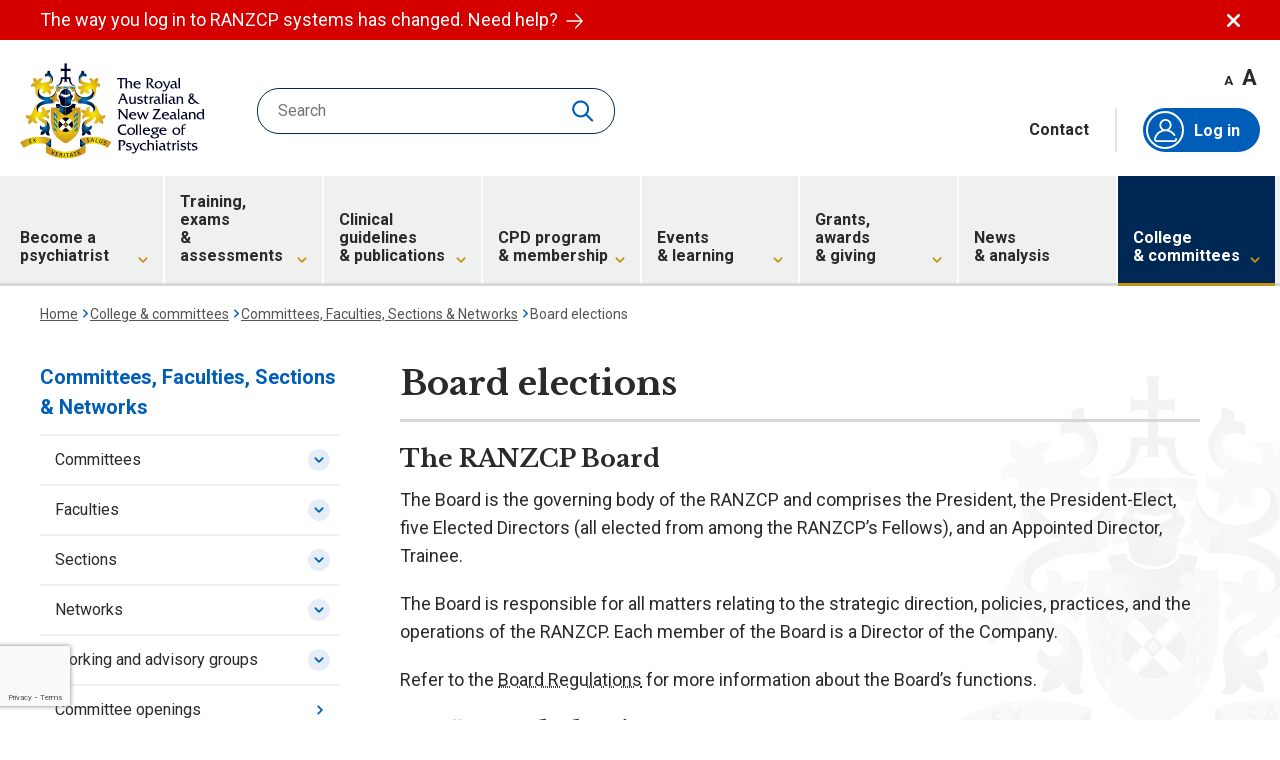

--- FILE ---
content_type: text/html; charset=utf-8
request_url: https://www.ranzcp.org/college-committees/committees,-faculties,-sections-networks/board-elections
body_size: 45803
content:

<!DOCTYPE html>
<html lang="en">
<head>
	<meta charset="UTF-8">
	<meta http-equiv="X-UA-Compatible" content="IE=edge">
	<meta name="viewport" content="width=device-width, initial-scale=1.0">
	<title>Board elections | RANZCP</title>

    <link rel="apple-touch-icon" sizes="180x180" href="/favicon/apple-touch-icon.png">
    <link rel="icon" type="image/png" sizes="32x32" href="/favicon/favicon-32x32.png">
    <link rel="icon" type="image/png" sizes="16x16" href="/favicon/favicon-16x16.png">
    <link rel="manifest" href="/favicon/site.webmanifest">
    <link rel="mask-icon" href="/favicon/safari-pinned-tab.svg" color="#002855">
    <link rel="shortcut icon" href="/favicon/favicon.ico">
    <meta name="msapplication-TileColor" content="#002855">
    <meta name="msapplication-config" content="/favicon/browserconfig.xml">
    <meta name="theme-color" content="#002855">

    
	<meta name="description" content="Current information about RANZCP Board elections and open positions." />
	<meta name="og:description" content="Current information about RANZCP Board elections and open positions." />
	<meta name="twitter:description" content="Current information about RANZCP Board elections and open positions." />
	<meta property="og:title" content="Board elections | RANZCP" />
	<meta property="twitter:title" content="Board elections | RANZCP" />
	<meta property="og:image" content="/Images/Favicon-RANZCP.png" />
	<meta name="twitter:card" content="summary_large_image" />
	<meta name="twitter:image" content="/Images/Favicon-RANZCP.png" />

<meta property="og:site_name" content="RANZCP" />
<meta property="og:url" content="https://www.ranzcp.org/college-committees/committees,-faculties,-sections-networks/board-elections" />
<meta property="og:type" content="website" />
<meta name="twitter:site" content="@RANZCP" />
<meta name="twitter:creator" content="@RANZCP" />
<meta property="twitter:url" content="https://www.ranzcp.org/college-committees/committees,-faculties,-sections-networks/board-elections" />


    <link rel="preconnect" href="https://fonts.googleapis.com">
    <link rel="preconnect" href="https://fonts.gstatic.com" crossorigin>
    <link rel="preload" href="https://fonts.googleapis.com/css2?family=Libre+Baskerville:wght@700&family=Roboto:ital,wght@0,400;0,700;1,400;1,700&display=block" as="style">
    <link rel="stylesheet" href="https://fonts.googleapis.com/css2?family=Libre+Baskerville:wght@700&family=Roboto:ital,wght@0,400;0,700;1,400;1,700&display=block">


    
    
    
	
    
    
    
    
    

	<link rel="stylesheet" media="screen" href="/styles/components/widgets/rte.css?v=AbpHGcgLb-kRsJGnwFEktk7uzpZOCcBY74-YBdrKVGs" />
<link rel="stylesheet" media="screen" href="/styles/styles.css?v=KgaaY5lUbwpHCrIaQdfFVjzSAz6q-x5_qO4oaHx4F70" />
<link rel="stylesheet" media="screen" href="/styles/components/layout/header.css?v=cfTQdgXSB-7HCsSnt8nceBGAGakERevWNGTnuzkGgMw" />
<link rel="stylesheet" media="screen" href="/styles/components/layout/input.css?v=EsmtQQGhmd2LRNBzl-g-ErniN8BYVTjU5UwjJbB_o5M" />
<link rel="stylesheet" media="screen" href="/styles/components/layout/footer.css?v=rq975pvWPvEqpnbuC9Ylnb6ScnzBl_uUtFocMS-oz-g" />
<link rel="stylesheet" media="screen" href="/styles/components/pages/alert.css?v=EbTJmzPR7I_BX9JS7L-l2ZB56LU41A5y21ZCRUuMJDw" />
<link rel="stylesheet" media="screen" href="/styles/components/pages/breadcrumbs.css?v=jhkL4ZNvy0yjA2wElj_Vt-t5W4BHj62BSCw1HGp-i74" />
<link rel="stylesheet" media="print" href="/styles/print.css?v=Jtv5yYKEO7ovWnTFmTejvUQY1yKe-1qckLaKhCB9dm4" />
<link rel="stylesheet" media="screen" href="https://code.jquery.com/ui/1.13.2/themes/base/jquery-ui.css" />
<link rel="stylesheet" media="screen" href="/styles/components/pages/page-nav.css?v=IlMtv62wFtiFP-Etx-1YPJH4hmI4sDYCn04Irtppol4" />
<link rel="stylesheet" media="screen" href="/styles/components/widgets/form.css?v=e9_cbjaQgjST-j0OLvR7jry_bYJT4u5OHZOWfIKGvhg" />

    <link href="/_content/Kentico.Content.Web.Rcl/Content/Bundles/Public/systemPageComponents.min.css" rel="stylesheet" />


	
    <script>(function(w,d,s,l,i){w[l]=w[l]||[];w[l].push({'gtm.start':
					new Date().getTime(),event:'gtm.js'});var f=d.getElementsByTagName(s)[0],
					j=d.createElement(s),dl=l!='dataLayer'?'&l='+l:'';j.async=true;j.src=
					'https://www.googletagmanager.com/gtm.js?id='+i+dl;f.parentNode.insertBefore(j,f);
					})(window,document,'script','dataLayer','GTM-KNR2CV2');</script>
</head>
<body>
    <noscript><iframe src="https://www.googletagmanager.com/ns.html?id=GTM-KNR2CV2"
					height="0" width="0" style="display:none;visibility:hidden"></iframe></noscript>

    <div class="l-site">
    	


<div id="alert-33b6a0d9747fa0521f8b3b8978b39ce1" class="c-alert l-component" data-alert>
    <div class="l-component__content c-alert__inner">
        <p class="c-alert__text">
                <a href="/logging-in" class="c-alert__text-link">
                The way you log in to RANZCP systems has changed. Need help?
                    <svg class="i-arrow-right c-alert__text-link-icon" aria-hidden="true" focusable="false"><use xmlns:xlink="http://www.w3.org/1999/xlink" xlink:href="/svg/symbol-defs.svg?v=638981204200000000#icon-arrow-right"></use></svg>
		        </a>
        </p>
        <button type="button" aria-controls="alert-33b6a0d9747fa0521f8b3b8978b39ce1" class="c-alert__close" data-alert-close>
            <svg class="i-close c-alert__close-icon" aria-hidden="true" focusable="false"><use xmlns:xlink="http://www.w3.org/1999/xlink" xlink:href="/svg/symbol-defs.svg?v=638981204200000000#icon-close"></use></svg>
            Dismiss alert
        </button>
    </div>
</div>

        


<header class="h-wrapper">
    <div class="h-wrapper__upper">
        <a href="/" class="h-logo">
            <img src="/svg/Logo-RANZCP.svg" width="187" height="97" alt="" class="h-logo__symbol" />
            RANZCP homepage
        </a>

            <form action="/site-search" method="get" class="h-search c-search-box">
                <input type="search" name="query"
                    placeholder="Search" data-val="true" data-val-required="Please enter a search term" 
                    data-pattern="(.*){3,}" data-val-pattern="Please enter a search term" data-site-search-field
                    class="c-search-box__field">
                <button type="reset" class="c-search-box__clear" disabled data-form-clear><span>clear</span></button>
                <button type="submit" class="c-search-box__search">
	                <span class="button-text">Search</span>
	                <span class="loading-spinner"></span>
                    <svg class="i-search c-search-box__search-icon" aria-hidden="true" focusable="false"><use xmlns:xlink="http://www.w3.org/1999/xlink" xlink:href="/svg/symbol-defs.svg?v=638981204200000000#icon-search"></use></svg>
                </button>
            </form>

        <div class="h-wrapper__upper-aside">
            <div class="h-wrapper__upper-controls">
                <div class="h-text-size">
                    <button type="button" class="h-text-size__decrease" aria-label="Decrease font size" data-font-size="decrease">A</button>
                    <button type="button" class="h-text-size__increase" aria-label="Increase font size" data-font-size="increase">A</button>
                </div>
            </div>
            <div class="h-inline-links">
                <button type="button" class="c-search-box__search" id="mobile-expand-search">
		            <svg class="i-search c-search-box__search-icon" aria-hidden="true" focusable="false"><use xmlns:xlink="http://www.w3.org/1999/xlink" xlink:href="/svg/symbol-defs.svg?v=638981204200000000#icon-search"></use></svg>
	            </button>
                    <a href="/contact" class="h-inline-links__item h-inline-links__item--is-link">Contact</a>
                <button type="button" class="c-search-box__search h-inline-links__item hidden" id="close-search">
                    <svg class="i-close c-search-box__close-icon" aria-hidden="true" focusable="false"><use xmlns:xlink="http://www.w3.org/1999/xlink" xlink:href="/svg/symbol-defs.svg?v=638981204200000000#icon-close"></use></svg>
                </button>
                <div class="h-inline-links__item h-auth" id="auth-menu">
                        <a href="/login?returnUrl=/members/dashboard" class="h-auth__link h-auth__link--auto">
                                <span class="h-auth__icon-wrapper">
                                    <svg class="i-membership h-auth__icon" aria-hidden="true" focusable="false"><use xmlns:xlink="http://www.w3.org/1999/xlink" xlink:href="/svg/symbol-defs.svg?v=638981204200000000#icon-membership"></use></svg>
                                </span>
                                Log in
                        </a>

                                <a href="/login?returnUrl=/members/dashboard" class="h-auth__btn">
                                        <span class="h-auth__icon-wrapper"><svg class="i-membership h-auth__icon" aria-hidden="true" focusable="false"><use xmlns:xlink="http://www.w3.org/1999/xlink" xlink:href="/svg/symbol-defs.svg?v=638981204200000000#icon-membership"></use></svg></span>
                                    Log in
                                </a>
                </div>
            </div>
        </div>

        <button type="button" class="h-nav-toggle" aria-controls="main-nav" aria-expanded="false" data-nav-toggle>
            <svg class="i-menu h-nav-toggle__icon" aria-hidden="true" focusable="false"><use xmlns:xlink="http://www.w3.org/1999/xlink" xlink:href="/svg/symbol-defs.svg?v=638981204200000000#icon-menu"></use></svg>
            <svg class="i-menu-close h-nav-toggle__icon" aria-hidden="true" focusable="false"><use xmlns:xlink="http://www.w3.org/1999/xlink" xlink:href="/svg/symbol-defs.svg?v=638981204200000000#icon-menu-close"></use></svg>
            Toggle main navigation
        </button>
    </div>
    <div class="h-wrapper__main-nav">
        <nav id="main-nav" class="h-nav">
            <div class="h-nav__inner">
                <ul class="h-nav__list">
                        <li class="h-nav__list-item h-nav__list-item--has-subnav" data-nav-item>
                            <a href="/become-a-psychiatrist" class="h-nav__list-link">
                                <span class="h-nav__list-link-text">
                                    Become a psychiatrist
                                </span>
                                    <svg class="i-chevron-down-thick h-nav__list-link-icon" aria-hidden="true" focusable="false"><use xmlns:xlink="http://www.w3.org/1999/xlink" xlink:href="/svg/symbol-defs.svg?v=638981204200000000#icon-chevron-down-thick"></use></svg>
                            </a>

                                <button type="button" class="h-nav__list-toggle" aria-controls="main-nav-5e53e26b-97fe-4c01-acc5-6c18c02556fd" aria-expanded="false" data-nav-toggle>
                                    <svg class="i-chevron-right-thick h-nav__list-toggle-icon" aria-hidden="true" focusable="false"><use xmlns:xlink="http://www.w3.org/1999/xlink" xlink:href="/svg/symbol-defs.svg?v=638981204200000000#icon-chevron-right-thick"></use></svg>
                                    Toggle subnavigation
                                </button>
                                <div id="main-nav-5e53e26b-97fe-4c01-acc5-6c18c02556fd" class="h-subnav">
                                    <div class="h-subnav__inner">
                                        <button type="button" class="h-subnav__back-link" aria-controls="main-nav-5e53e26b-97fe-4c01-acc5-6c18c02556fd" aria-expanded="false" data-nav-toggle>
                                            <svg class="i-chevron-left-thick h-subnav__back-link-icon" aria-hidden="true" focusable="false"><use xmlns:xlink="http://www.w3.org/1999/xlink" xlink:href="/svg/symbol-defs.svg?v=638981204200000000#icon-chevron-left-thick"></use></svg>
                                            <span class="visually-hidden">Back to</span>
                                            Become a psychiatrist
                                        </button>

                                                <ul class="h-subnav__col">
                                                        <li class="h-subnav__col-item h-subnav__col-item--section" data-nav-item>
                                                            <a href="/become-a-psychiatrist/psychiatry-training" class="h-subnav__col-link">
                                                                Psychiatry training
                                                            </a>

                                                                <button type="button" class="h-subnav__col-group-toggle" aria-controls="main-subnav-07317938-7484-4e0c-ad33-971ca16f2929" aria-expanded="false" data-nav-toggle="expand">
                                                                    <svg class="i-chevron-down-thick h-subnav__col-group-toggle-icon" aria-hidden="true" focusable="false"><use xmlns:xlink="http://www.w3.org/1999/xlink" xlink:href="/svg/symbol-defs.svg?v=638981204200000000#icon-chevron-down-thick"></use></svg>
                                                                    Toggle subnavigation
                                                                </button>
                                                                <div id="main-subnav-07317938-7484-4e0c-ad33-971ca16f2929" class="h-subnav__col-group">
                                                                    <ul class="h-subnav__col-group-list">
                                                                            <li class="h-subnav__col-item h-subnav__col-item--page">
                                                                                <a href="/become-a-psychiatrist/psychiatry-training/about-fellowship-training-program" class="h-subnav__col-link">
                                                                                    About the Fellowship Program
                                                                                </a>
                                                                            </li>
                                                                            <li class="h-subnav__col-item h-subnav__col-item--page">
                                                                                <a href="/become-a-psychiatrist/psychiatry-training/requirements-to-train-as-a-psychiatrist" class="h-subnav__col-link">
                                                                                    Entry requirements
                                                                                </a>
                                                                            </li>
                                                                            <li class="h-subnav__col-item h-subnav__col-item--page">
                                                                                <a href="/become-a-psychiatrist/psychiatry-training/how-to-apply" class="h-subnav__col-link">
                                                                                    How to apply
                                                                                </a>
                                                                            </li>
                                                                            <li class="h-subnav__col-item h-subnav__col-item--page">
                                                                                <a href="/become-a-psychiatrist/psychiatry-training/selection-of-trainees" class="h-subnav__col-link">
                                                                                    Selection process
                                                                                </a>
                                                                            </li>
                                                                            <li class="h-subnav__col-item h-subnav__col-item--page">
                                                                                <a href="/become-a-psychiatrist/psychiatry-training/time,-fees-and-costs" class="h-subnav__col-link">
                                                                                    Time, fees and costs
                                                                                </a>
                                                                            </li>
                                                                    </ul>
                                                                </div>
                                                        </li>
                                                </ul>
                                                <ul class="h-subnav__col">
                                                        <li class="h-subnav__col-item h-subnav__col-item--section" data-nav-item>
                                                            <a href="/become-a-psychiatrist/international-specialists" class="h-subnav__col-link">
                                                                Assessment of international specialists
                                                            </a>

                                                                <button type="button" class="h-subnav__col-group-toggle" aria-controls="main-subnav-dbca6822-f4b0-48ff-9b36-d9b4be950120" aria-expanded="false" data-nav-toggle="expand">
                                                                    <svg class="i-chevron-down-thick h-subnav__col-group-toggle-icon" aria-hidden="true" focusable="false"><use xmlns:xlink="http://www.w3.org/1999/xlink" xlink:href="/svg/symbol-defs.svg?v=638981204200000000#icon-chevron-down-thick"></use></svg>
                                                                    Toggle subnavigation
                                                                </button>
                                                                <div id="main-subnav-dbca6822-f4b0-48ff-9b36-d9b4be950120" class="h-subnav__col-group">
                                                                    <ul class="h-subnav__col-group-list">
                                                                            <li class="h-subnav__col-item h-subnav__col-item--page">
                                                                                <a href="/become-a-psychiatrist/international-specialists/applying-for-specialist-assessment" class="h-subnav__col-link">
                                                                                    Specialist assessment
                                                                                </a>
                                                                            </li>
                                                                            <li class="h-subnav__col-item h-subnav__col-item--page">
                                                                                <a href="/become-a-psychiatrist/international-specialists/area-of-need-positions" class="h-subnav__col-link">
                                                                                    Area of Need
                                                                                </a>
                                                                            </li>
                                                                            <li class="h-subnav__col-item h-subnav__col-item--page">
                                                                                <a href="/become-a-psychiatrist/international-specialists/nz-registration" class="h-subnav__col-link">
                                                                                    Vocational registration (New Zealand)
                                                                                </a>
                                                                            </li>
                                                                            <li class="h-subnav__col-item h-subnav__col-item--page">
                                                                                <a href="/become-a-psychiatrist/international-specialists/short-term-training-placements" class="h-subnav__col-link">
                                                                                    Specialist specified training
                                                                                </a>
                                                                            </li>
                                                                            <li class="h-subnav__col-item h-subnav__col-item--page">
                                                                                <a href="/become-a-psychiatrist/international-specialists/get-to-know-the-australian-healthcare-system" class="h-subnav__col-link">
                                                                                    Get to know the Australian healthcare system
                                                                                </a>
                                                                            </li>
                                                                    </ul>
                                                                </div>
                                                        </li>
                                                </ul>
                                                <ul class="h-subnav__col">
                                                        <li class="h-subnav__col-item h-subnav__col-item--section" data-nav-item>
                                                            <a href="/become-a-psychiatrist/the-psychiatry-interest-forum" class="h-subnav__col-link">
                                                                The Psychiatry Interest Forum (PIF)
                                                            </a>

                                                                <button type="button" class="h-subnav__col-group-toggle" aria-controls="main-subnav-5029afc2-392e-4bca-8618-742bdffa3bcf" aria-expanded="false" data-nav-toggle="expand">
                                                                    <svg class="i-chevron-down-thick h-subnav__col-group-toggle-icon" aria-hidden="true" focusable="false"><use xmlns:xlink="http://www.w3.org/1999/xlink" xlink:href="/svg/symbol-defs.svg?v=638981204200000000#icon-chevron-down-thick"></use></svg>
                                                                    Toggle subnavigation
                                                                </button>
                                                                <div id="main-subnav-5029afc2-392e-4bca-8618-742bdffa3bcf" class="h-subnav__col-group">
                                                                    <ul class="h-subnav__col-group-list">
                                                                            <li class="h-subnav__col-item h-subnav__col-item--page">
                                                                                <a href="/become-a-psychiatrist/the-psychiatry-interest-forum/join-pif" class="h-subnav__col-link">
                                                                                    Join PIF
                                                                                </a>
                                                                            </li>
                                                                            <li class="h-subnav__col-item h-subnav__col-item--page">
                                                                                <a href="/become-a-psychiatrist/the-psychiatry-interest-forum/opportunities-for-pif-members" class="h-subnav__col-link">
                                                                                    Opportunities for PIF members
                                                                                </a>
                                                                            </li>
                                                                            <li class="h-subnav__col-item h-subnav__col-item--page">
                                                                                <a href="/become-a-psychiatrist/the-psychiatry-interest-forum/aboriginal-and-torres-strait-islander-pif-members" class="h-subnav__col-link">
                                                                                    Aboriginal and Torres Strait Islander PIF members
                                                                                </a>
                                                                            </li>
                                                                            <li class="h-subnav__col-item h-subnav__col-item--page">
                                                                                <a href="/become-a-psychiatrist/the-psychiatry-interest-forum/maori-and-pasifika-pif-members" class="h-subnav__col-link">
                                                                                    M&#x101;ori and Pasifika PIF members
                                                                                </a>
                                                                            </li>
                                                                            <li class="h-subnav__col-item h-subnav__col-item--page">
                                                                                <a href="/become-a-psychiatrist/the-psychiatry-interest-forum/discover-psychiatry/posters-printables-videos" class="h-subnav__col-link">
                                                                                    Posters, printables and videos
                                                                                </a>
                                                                            </li>
                                                                    </ul>
                                                                </div>
                                                        </li>
                                                </ul>
                                                <ul class="h-subnav__col">
                                                        <li class="h-subnav__col-item h-subnav__col-item--section" data-nav-item>
                                                            <a href="/become-a-psychiatrist/what-a-psychiatrist-does" class="h-subnav__col-link">
                                                                What a psychiatrist does
                                                            </a>

                                                                <button type="button" class="h-subnav__col-group-toggle" aria-controls="main-subnav-5845a394-c624-484b-b27f-dc3988ae1218" aria-expanded="false" data-nav-toggle="expand">
                                                                    <svg class="i-chevron-down-thick h-subnav__col-group-toggle-icon" aria-hidden="true" focusable="false"><use xmlns:xlink="http://www.w3.org/1999/xlink" xlink:href="/svg/symbol-defs.svg?v=638981204200000000#icon-chevron-down-thick"></use></svg>
                                                                    Toggle subnavigation
                                                                </button>
                                                                <div id="main-subnav-5845a394-c624-484b-b27f-dc3988ae1218" class="h-subnav__col-group">
                                                                    <ul class="h-subnav__col-group-list">
                                                                            <li class="h-subnav__col-item h-subnav__col-item--page">
                                                                                <a href="/become-a-psychiatrist/what-a-psychiatrist-does/specialist-areas-in-psychiatry" class="h-subnav__col-link">
                                                                                    Specialist areas in psychiatry
                                                                                </a>
                                                                            </li>
                                                                            <li class="h-subnav__col-item h-subnav__col-item--page">
                                                                                <a href="/become-a-psychiatrist/what-a-psychiatrist-does/a-day-in-the-life-of-a-psychiatrist" class="h-subnav__col-link">
                                                                                    A day in the life
                                                                                </a>
                                                                            </li>
                                                                            <li class="h-subnav__col-item h-subnav__col-item--page">
                                                                                <a href="/become-a-psychiatrist/what-a-psychiatrist-does/information-for-high-school-students" class="h-subnav__col-link">
                                                                                    Information for high school students
                                                                                </a>
                                                                            </li>
                                                                    </ul>
                                                                </div>
                                                        </li>
                                                </ul>
                                    </div>
                                </div>
                        </li>
                        <li class="h-nav__list-item h-nav__list-item--has-subnav" data-nav-item>
                            <a href="/training-exams-and-assessments" class="h-nav__list-link">
                                <span class="h-nav__list-link-text">
                                    Training, exams <span>& assessments</span>
                                </span>
                                    <svg class="i-chevron-down-thick h-nav__list-link-icon" aria-hidden="true" focusable="false"><use xmlns:xlink="http://www.w3.org/1999/xlink" xlink:href="/svg/symbol-defs.svg?v=638981204200000000#icon-chevron-down-thick"></use></svg>
                            </a>

                                <button type="button" class="h-nav__list-toggle" aria-controls="main-nav-9a5b99e5-854c-4a3f-a87a-404b63165886" aria-expanded="false" data-nav-toggle>
                                    <svg class="i-chevron-right-thick h-nav__list-toggle-icon" aria-hidden="true" focusable="false"><use xmlns:xlink="http://www.w3.org/1999/xlink" xlink:href="/svg/symbol-defs.svg?v=638981204200000000#icon-chevron-right-thick"></use></svg>
                                    Toggle subnavigation
                                </button>
                                <div id="main-nav-9a5b99e5-854c-4a3f-a87a-404b63165886" class="h-subnav">
                                    <div class="h-subnav__inner">
                                        <button type="button" class="h-subnav__back-link" aria-controls="main-nav-9a5b99e5-854c-4a3f-a87a-404b63165886" aria-expanded="false" data-nav-toggle>
                                            <svg class="i-chevron-left-thick h-subnav__back-link-icon" aria-hidden="true" focusable="false"><use xmlns:xlink="http://www.w3.org/1999/xlink" xlink:href="/svg/symbol-defs.svg?v=638981204200000000#icon-chevron-left-thick"></use></svg>
                                            <span class="visually-hidden">Back to</span>
                                            Training, exams &amp; assessments
                                        </button>

                                                <ul class="h-subnav__col">
                                                        <li class="h-subnav__col-item h-subnav__col-item--section" data-nav-item>
                                                            <a href="/training-exams-and-assessments/fellowship-program" class="h-subnav__col-link">
                                                                Fellowship Program
                                                            </a>

                                                                <button type="button" class="h-subnav__col-group-toggle" aria-controls="main-subnav-4e034254-e2f3-4bfc-a5f7-aadd3f11d49f" aria-expanded="false" data-nav-toggle="expand">
                                                                    <svg class="i-chevron-down-thick h-subnav__col-group-toggle-icon" aria-hidden="true" focusable="false"><use xmlns:xlink="http://www.w3.org/1999/xlink" xlink:href="/svg/symbol-defs.svg?v=638981204200000000#icon-chevron-down-thick"></use></svg>
                                                                    Toggle subnavigation
                                                                </button>
                                                                <div id="main-subnav-4e034254-e2f3-4bfc-a5f7-aadd3f11d49f" class="h-subnav__col-group">
                                                                    <ul class="h-subnav__col-group-list">
                                                                            <li class="h-subnav__col-item h-subnav__col-item--page">
                                                                                <a href="/training-exams-and-assessments/fellowship-training-program/program-overview" class="h-subnav__col-link">
                                                                                    Program overview
                                                                                </a>
                                                                            </li>
                                                                            <li class="h-subnav__col-item h-subnav__col-item--page">
                                                                                <a href="/training-exams-and-assessments/fellowship-training-program/stage-1" class="h-subnav__col-link">
                                                                                    Stage 1
                                                                                </a>
                                                                            </li>
                                                                            <li class="h-subnav__col-item h-subnav__col-item--page">
                                                                                <a href="/training-exams-and-assessments/fellowship-training-program/stage-2" class="h-subnav__col-link">
                                                                                    Stage 2
                                                                                </a>
                                                                            </li>
                                                                            <li class="h-subnav__col-item h-subnav__col-item--page">
                                                                                <a href="/training-exams-and-assessments/fellowship-training-program/stage-3" class="h-subnav__col-link">
                                                                                    Stage 3
                                                                                </a>
                                                                            </li>
                                                                            <li class="h-subnav__col-item h-subnav__col-item--page">
                                                                                <a href="/training-exams-and-assessments/fellowship-program/formal-education-courses" class="h-subnav__col-link">
                                                                                    Formal education courses
                                                                                </a>
                                                                            </li>
                                                                            <li class="h-subnav__col-item h-subnav__col-item--page">
                                                                                <a href="/training-exams-and-assessments/fellowship-program/reading-list" class="h-subnav__col-link">
                                                                                    Reading list
                                                                                </a>
                                                                            </li>
                                                                            <li class="h-subnav__col-item h-subnav__col-item--page">
                                                                                <a href="/training-exams-and-assessments/fellowship-program/fellowship-competencies-overview" class="h-subnav__col-link">
                                                                                    Fellowship competencies
                                                                                </a>
                                                                            </li>
                                                                            <li class="h-subnav__col-item h-subnav__col-item--page">
                                                                                <a href="/training-exams-and-assessments/fellowship-program/fellowship-training-programs-and-zones" class="h-subnav__col-link">
                                                                                    Training programs and zones
                                                                                </a>
                                                                            </li>
                                                                    </ul>
                                                                </div>
                                                        </li>
                                                </ul>
                                                <ul class="h-subnav__col">
                                                        <li class="h-subnav__col-item h-subnav__col-item--section" data-nav-item>
                                                            <a href="/training-exams-and-assessments/advanced-training" class="h-subnav__col-link">
                                                                Advanced Training
                                                            </a>

                                                                <button type="button" class="h-subnav__col-group-toggle" aria-controls="main-subnav-9cb6ad4f-b582-475b-ae42-86d1525af202" aria-expanded="false" data-nav-toggle="expand">
                                                                    <svg class="i-chevron-down-thick h-subnav__col-group-toggle-icon" aria-hidden="true" focusable="false"><use xmlns:xlink="http://www.w3.org/1999/xlink" xlink:href="/svg/symbol-defs.svg?v=638981204200000000#icon-chevron-down-thick"></use></svg>
                                                                    Toggle subnavigation
                                                                </button>
                                                                <div id="main-subnav-9cb6ad4f-b582-475b-ae42-86d1525af202" class="h-subnav__col-group">
                                                                    <ul class="h-subnav__col-group-list">
                                                                            <li class="h-subnav__col-item h-subnav__col-item--page">
                                                                                <a href="/training-exams-and-assessments/advanced-training/about-certificates-advanced-training" class="h-subnav__col-link">
                                                                                    About Advanced Training
                                                                                </a>
                                                                            </li>
                                                                            <li class="h-subnav__col-item h-subnav__col-item--page">
                                                                                <a href="/training-exams-and-assessments/advanced-training/addiction-psychiatry" class="h-subnav__col-link">
                                                                                    Addiction psychiatry
                                                                                </a>
                                                                            </li>
                                                                            <li class="h-subnav__col-item h-subnav__col-item--page">
                                                                                <a href="/training-exams-and-assessments/advanced-training/adult-psychiatry" class="h-subnav__col-link">
                                                                                    Adult psychiatry
                                                                                </a>
                                                                            </li>
                                                                            <li class="h-subnav__col-item h-subnav__col-item--page">
                                                                                <a href="/training-exams-and-assessments/advanced-training/child-and-adolescent-psychiatry" class="h-subnav__col-link">
                                                                                    Child &amp; adolescent psychiatry
                                                                                </a>
                                                                            </li>
                                                                            <li class="h-subnav__col-item h-subnav__col-item--page">
                                                                                <a href="/training-exams-and-assessments/advanced-training/consultation-liaison-psychiatry" class="h-subnav__col-link">
                                                                                    Consultation&#x2013;liaison psychiatry
                                                                                </a>
                                                                            </li>
                                                                            <li class="h-subnav__col-item h-subnav__col-item--page">
                                                                                <a href="/training-exams-and-assessments/advanced-training/forensic-psychiatry" class="h-subnav__col-link">
                                                                                    Forensic psychiatry
                                                                                </a>
                                                                            </li>
                                                                            <li class="h-subnav__col-item h-subnav__col-item--page">
                                                                                <a href="https://www.ranzcp.org/training-exams-and-assessments/advanced-training/psychiatry-of-old-age" class="h-subnav__col-link">
                                                                                    Psychiatry of old age
                                                                                </a>
                                                                            </li>
                                                                            <li class="h-subnav__col-item h-subnav__col-item--page">
                                                                                <a href="https://www.ranzcp.org/training-exams-and-assessments/advanced-training/psychotherapies" class="h-subnav__col-link">
                                                                                    Psychotherapies
                                                                                </a>
                                                                            </li>
                                                                            <li class="h-subnav__col-item h-subnav__col-item--seeall">
                                                                                <a href="/training-exams-and-assessments/advanced-training" class="h-subnav__col-link">
                                                                                    See all Advanced training
                                                                                </a>
                                                                            </li>
                                                                    </ul>
                                                                </div>
                                                        </li>
                                                </ul>
                                                <ul class="h-subnav__col">
                                                        <li class="h-subnav__col-item h-subnav__col-item--section" data-nav-item>
                                                            <a href="/training-exams-and-assessments/comparability-placements" class="h-subnav__col-link">
                                                                SIMG placements
                                                            </a>

                                                                <button type="button" class="h-subnav__col-group-toggle" aria-controls="main-subnav-b26d3711-2415-4e8f-ba7d-680f59b6d3a6" aria-expanded="false" data-nav-toggle="expand">
                                                                    <svg class="i-chevron-down-thick h-subnav__col-group-toggle-icon" aria-hidden="true" focusable="false"><use xmlns:xlink="http://www.w3.org/1999/xlink" xlink:href="/svg/symbol-defs.svg?v=638981204200000000#icon-chevron-down-thick"></use></svg>
                                                                    Toggle subnavigation
                                                                </button>
                                                                <div id="main-subnav-b26d3711-2415-4e8f-ba7d-680f59b6d3a6" class="h-subnav__col-group">
                                                                    <ul class="h-subnav__col-group-list">
                                                                            <li class="h-subnav__col-item h-subnav__col-item--page">
                                                                                <a href="/training-exams-and-assessments/comparability-placements/partial-comparability-placement" class="h-subnav__col-link">
                                                                                    Partial comparability
                                                                                </a>
                                                                            </li>
                                                                            <li class="h-subnav__col-item h-subnav__col-item--page">
                                                                                <a href="/training-exams-and-assessments/comparability-placements/substantial-comparability-placement" class="h-subnav__col-link">
                                                                                    Substantial comparability
                                                                                </a>
                                                                            </li>
                                                                            <li class="h-subnav__col-item h-subnav__col-item--page">
                                                                                <a href="/training-exams-and-assessments/comparability-placements/extensions-breaks-and-reviews" class="h-subnav__col-link">
                                                                                    Extensions, breaks and reviews of comparability
                                                                                </a>
                                                                            </li>
                                                                            <li class="h-subnav__col-item h-subnav__col-item--page">
                                                                                <a href="/training-exams-and-assessments/comparability-placements/fees" class="h-subnav__col-link">
                                                                                    Fees for SIMG
                                                                                </a>
                                                                            </li>
                                                                    </ul>
                                                                </div>
                                                        </li>
                                                </ul>
                                                <ul class="h-subnav__col">
                                                        <li class="h-subnav__col-item h-subnav__col-item--section" data-nav-item>
                                                            <a href="/training-exams-and-assessments/exams-assessments" class="h-subnav__col-link">
                                                                Exams &amp; assessments
                                                            </a>

                                                                <button type="button" class="h-subnav__col-group-toggle" aria-controls="main-subnav-612d3bb3-d7e2-4a8a-a9a9-ec1774bd76c4" aria-expanded="false" data-nav-toggle="expand">
                                                                    <svg class="i-chevron-down-thick h-subnav__col-group-toggle-icon" aria-hidden="true" focusable="false"><use xmlns:xlink="http://www.w3.org/1999/xlink" xlink:href="/svg/symbol-defs.svg?v=638981204200000000#icon-chevron-down-thick"></use></svg>
                                                                    Toggle subnavigation
                                                                </button>
                                                                <div id="main-subnav-612d3bb3-d7e2-4a8a-a9a9-ec1774bd76c4" class="h-subnav__col-group">
                                                                    <ul class="h-subnav__col-group-list">
                                                                            <li class="h-subnav__col-item h-subnav__col-item--page">
                                                                                <a href="/training-exams-and-assessments/exams-assessments/results" class="h-subnav__col-link">
                                                                                    Results
                                                                                </a>
                                                                            </li>
                                                                            <li class="h-subnav__col-item h-subnav__col-item--page">
                                                                                <a href="/training-exams-and-assessments/exams-assessments/timetables" class="h-subnav__col-link">
                                                                                    Timetables
                                                                                </a>
                                                                            </li>
                                                                            <li class="h-subnav__col-item h-subnav__col-item--page">
                                                                                <a href="/training-exams-and-assessments/exams-assessments/how-to-apply-for-exams-and-assessments" class="h-subnav__col-link">
                                                                                    Applying for exams and assessments
                                                                                </a>
                                                                            </li>
                                                                            <li class="h-subnav__col-item h-subnav__col-item--page">
                                                                                <a href="/training-exams-and-assessments/exams-assessments/exams" class="h-subnav__col-link">
                                                                                    Exams
                                                                                </a>
                                                                            </li>
                                                                            <li class="h-subnav__col-item h-subnav__col-item--page">
                                                                                <a href="/training-exams-and-assessments/exams-assessments/psychotherapy-written-case" class="h-subnav__col-link">
                                                                                    Psychotherapy Written Case
                                                                                </a>
                                                                            </li>
                                                                            <li class="h-subnav__col-item h-subnav__col-item--page">
                                                                                <a href="/training-exams-and-assessments/exams-assessments/scholarly-project" class="h-subnav__col-link">
                                                                                    Scholarly Project
                                                                                </a>
                                                                            </li>
                                                                            <li class="h-subnav__col-item h-subnav__col-item--page">
                                                                                <a href="/training-exams-and-assessments/exams-assessments/self-paced-online-learning-requirements" class="h-subnav__col-link">
                                                                                    Self-paced online learning
                                                                                </a>
                                                                            </li>
                                                                            <li class="h-subnav__col-item h-subnav__col-item--page">
                                                                                <a href="/training-exams-and-assessments/exams-assessments/rotation-assessments" class="h-subnav__col-link">
                                                                                    Rotation assessments
                                                                                </a>
                                                                            </li>
                                                                            <li class="h-subnav__col-item h-subnav__col-item--page">
                                                                                <a href="/training-exams-and-assessments/exams-assessments/list-of-epas" class="h-subnav__col-link">
                                                                                    List of EPAs
                                                                                </a>
                                                                            </li>
                                                                    </ul>
                                                                </div>
                                                        </li>
                                                </ul>
                                                <ul class="h-subnav__col">
                                                        <li class="h-subnav__col-item h-subnav__col-item--section" data-nav-item>
                                                            <a href="/training-exams-and-assessments/for-assessors-and-supervisors" class="h-subnav__col-link">
                                                                For assessors and supervisors
                                                            </a>

                                                        </li>
                                                        <li class="h-subnav__col-item h-subnav__col-item--section" data-nav-item>
                                                            <a href="/training-exams-and-assessments/certificate-of-psychiatry" class="h-subnav__col-link">
                                                                Certificate of Psychiatry
                                                            </a>

                                                        </li>
                                                        <li class="h-subnav__col-item h-subnav__col-item--section" data-nav-item>
                                                            <a href="/training-exams-and-assessments/support-help-centre" class="h-subnav__col-link">
                                                                Help centre &amp; support
                                                            </a>

                                                        </li>
                                                        <li class="h-subnav__col-item h-subnav__col-item--saas" data-nav-item>
                                                            <a href="https://intrain.ranzcp.org" class="h-subnav__col-link">
                                                                Go to InTrain
                                                            </a>

                                                        </li>
                                                </ul>
                                    </div>
                                </div>
                        </li>
                        <li class="h-nav__list-item h-nav__list-item--has-subnav" data-nav-item>
                            <a href="/clinical-guidelines-publications" class="h-nav__list-link">
                                <span class="h-nav__list-link-text">
                                    Clinical guidelines <span>& publications</span>
                                </span>
                                    <svg class="i-chevron-down-thick h-nav__list-link-icon" aria-hidden="true" focusable="false"><use xmlns:xlink="http://www.w3.org/1999/xlink" xlink:href="/svg/symbol-defs.svg?v=638981204200000000#icon-chevron-down-thick"></use></svg>
                            </a>

                                <button type="button" class="h-nav__list-toggle" aria-controls="main-nav-bc609f13-a66e-4cf8-b1c5-0f0792a8f24c" aria-expanded="false" data-nav-toggle>
                                    <svg class="i-chevron-right-thick h-nav__list-toggle-icon" aria-hidden="true" focusable="false"><use xmlns:xlink="http://www.w3.org/1999/xlink" xlink:href="/svg/symbol-defs.svg?v=638981204200000000#icon-chevron-right-thick"></use></svg>
                                    Toggle subnavigation
                                </button>
                                <div id="main-nav-bc609f13-a66e-4cf8-b1c5-0f0792a8f24c" class="h-subnav">
                                    <div class="h-subnav__inner">
                                        <button type="button" class="h-subnav__back-link" aria-controls="main-nav-bc609f13-a66e-4cf8-b1c5-0f0792a8f24c" aria-expanded="false" data-nav-toggle>
                                            <svg class="i-chevron-left-thick h-subnav__back-link-icon" aria-hidden="true" focusable="false"><use xmlns:xlink="http://www.w3.org/1999/xlink" xlink:href="/svg/symbol-defs.svg?v=638981204200000000#icon-chevron-left-thick"></use></svg>
                                            <span class="visually-hidden">Back to</span>
                                            Clinical guidelines &amp; publications
                                        </button>

                                                <ul class="h-subnav__col">
                                                        <li class="h-subnav__col-item h-subnav__col-item--section" data-nav-item>
                                                            <a href="/clinical-guidelines-publications/journals" class="h-subnav__col-link">
                                                                Journals
                                                            </a>

                                                                <button type="button" class="h-subnav__col-group-toggle" aria-controls="main-subnav-50d1a745-2cc4-4998-b685-ef2feb349f5d" aria-expanded="false" data-nav-toggle="expand">
                                                                    <svg class="i-chevron-down-thick h-subnav__col-group-toggle-icon" aria-hidden="true" focusable="false"><use xmlns:xlink="http://www.w3.org/1999/xlink" xlink:href="/svg/symbol-defs.svg?v=638981204200000000#icon-chevron-down-thick"></use></svg>
                                                                    Toggle subnavigation
                                                                </button>
                                                                <div id="main-subnav-50d1a745-2cc4-4998-b685-ef2feb349f5d" class="h-subnav__col-group">
                                                                    <ul class="h-subnav__col-group-list">
                                                                            <li class="h-subnav__col-item h-subnav__col-item--page">
                                                                                <a href="/clinical-guidelines-publications/journal-library/anzjp" class="h-subnav__col-link">
                                                                                    Australian and NZ Journal of Psychiatry
                                                                                </a>
                                                                            </li>
                                                                            <li class="h-subnav__col-item h-subnav__col-item--page">
                                                                                <a href="/clinical-guidelines-publications/journal-library/australasian-psychiatry" class="h-subnav__col-link">
                                                                                    Australasian Psychiatry
                                                                                </a>
                                                                            </li>
                                                                            <li class="h-subnav__col-item h-subnav__col-item--page">
                                                                                <a href="/clinical-guidelines-publications/journal-library/medline-complete" class="h-subnav__col-link">
                                                                                    MEDLINE Ultimate
                                                                                </a>
                                                                            </li>
                                                                            <li class="h-subnav__col-item h-subnav__col-item--page">
                                                                                <a href="/clinical-guidelines-publications/journal-library/bj-psych" class="h-subnav__col-link">
                                                                                    British Journal of Psychiatry
                                                                                </a>
                                                                            </li>
                                                                            <li class="h-subnav__col-item h-subnav__col-item--page">
                                                                                <a href="/clinical-guidelines-publications/journals/dynamed" class="h-subnav__col-link">
                                                                                    DynaMed
                                                                                </a>
                                                                            </li>
                                                                            <li class="h-subnav__col-item h-subnav__col-item--seeall">
                                                                                <a href="/clinical-guidelines-publications/journal-library" class="h-subnav__col-link">
                                                                                    Explore all journals
                                                                                </a>
                                                                            </li>
                                                                    </ul>
                                                                </div>
                                                        </li>
                                                </ul>
                                                <ul class="h-subnav__col">
                                                        <li class="h-subnav__col-item h-subnav__col-item--section" data-nav-item>
                                                            <a href="/clinical-guidelines-publications/clinical-guidelines-publications-library" class="h-subnav__col-link">
                                                                Publication library
                                                            </a>

                                                                <button type="button" class="h-subnav__col-group-toggle" aria-controls="main-subnav-3d7038c4-436b-497e-b837-3628bf8141f5" aria-expanded="false" data-nav-toggle="expand">
                                                                    <svg class="i-chevron-down-thick h-subnav__col-group-toggle-icon" aria-hidden="true" focusable="false"><use xmlns:xlink="http://www.w3.org/1999/xlink" xlink:href="/svg/symbol-defs.svg?v=638981204200000000#icon-chevron-down-thick"></use></svg>
                                                                    Toggle subnavigation
                                                                </button>
                                                                <div id="main-subnav-3d7038c4-436b-497e-b837-3628bf8141f5" class="h-subnav__col-group">
                                                                    <ul class="h-subnav__col-group-list">
                                                                            <li class="h-subnav__col-item h-subnav__col-item--page">
                                                                                <a href="/clinical-guidelines-publications/clinical-guidelines-publications-library?publicationtype=clinicalguideline" class="h-subnav__col-link">
                                                                                    Clinical guidelines
                                                                                </a>
                                                                            </li>
                                                                            <li class="h-subnav__col-item h-subnav__col-item--page">
                                                                                <a href="/clinical-guidelines-publications/clinical-guidelines-publications-library?publicationtype=codeofconductandethics" class="h-subnav__col-link">
                                                                                    Codes of ethics &amp; conduct
                                                                                </a>
                                                                            </li>
                                                                            <li class="h-subnav__col-item h-subnav__col-item--page">
                                                                                <a href="/clinical-guidelines-publications/clinical-guidelines-publications-library?publicationtype=positionstatement" class="h-subnav__col-link">
                                                                                    Position statements
                                                                                </a>
                                                                            </li>
                                                                            <li class="h-subnav__col-item h-subnav__col-item--page">
                                                                                <a href="/clinical-guidelines-publications/clinical-guidelines-publications-library?publicationtype=report" class="h-subnav__col-link">
                                                                                    Reports
                                                                                </a>
                                                                            </li>
                                                                            <li class="h-subnav__col-item h-subnav__col-item--page">
                                                                                <a href="/clinical-guidelines-publications/clinical-guidelines-publications-library?publicationtype=submission" class="h-subnav__col-link">
                                                                                    Submissions
                                                                                </a>
                                                                            </li>
                                                                            <li class="h-subnav__col-item h-subnav__col-item--page">
                                                                                <a href="/clinical-guidelines-publications/about-ranzcp-guidelines/understanding-best-practice-resources" class="h-subnav__col-link">
                                                                                    Best practice resources
                                                                                </a>
                                                                            </li>
                                                                            <li class="h-subnav__col-item h-subnav__col-item--seeall">
                                                                                <a href="/clinical-guidelines-publications/clinical-guidelines-publications-library" class="h-subnav__col-link">
                                                                                    Explore all documents
                                                                                </a>
                                                                            </li>
                                                                    </ul>
                                                                </div>
                                                        </li>
                                                </ul>
                                                <ul class="h-subnav__col">
                                                        <li class="h-subnav__col-item h-subnav__col-item--section" data-nav-item>
                                                            <a href="/clinical-guidelines-publications/explore-by-topic" class="h-subnav__col-link">
                                                                Explore by topic
                                                            </a>

                                                                <button type="button" class="h-subnav__col-group-toggle" aria-controls="main-subnav-8e008fdc-be27-4d50-803e-11f03f7e6f44" aria-expanded="false" data-nav-toggle="expand">
                                                                    <svg class="i-chevron-down-thick h-subnav__col-group-toggle-icon" aria-hidden="true" focusable="false"><use xmlns:xlink="http://www.w3.org/1999/xlink" xlink:href="/svg/symbol-defs.svg?v=638981204200000000#icon-chevron-down-thick"></use></svg>
                                                                    Toggle subnavigation
                                                                </button>
                                                                <div id="main-subnav-8e008fdc-be27-4d50-803e-11f03f7e6f44" class="h-subnav__col-group">
                                                                    <ul class="h-subnav__col-group-list">
                                                                            <li class="h-subnav__col-item h-subnav__col-item--page">
                                                                                <a href="/clinical-guidelines-publications/clinical-guidelines-publications-library?topic=ADHD" class="h-subnav__col-link">
                                                                                    ADHD
                                                                                </a>
                                                                            </li>
                                                                            <li class="h-subnav__col-item h-subnav__col-item--page">
                                                                                <a href="/clinical-guidelines-publications/clinical-guidelines-publications-library?topic=ElectroconvulsiveTherapy_Neurostimulation" class="h-subnav__col-link">
                                                                                    Electroconvulsive therapy
                                                                                </a>
                                                                            </li>
                                                                            <li class="h-subnav__col-item h-subnav__col-item--page">
                                                                                <a href="/clinical-guidelines-publications/clinical-guidelines-publications-library?topic=Ketamine" class="h-subnav__col-link">
                                                                                    Ketamine
                                                                                </a>
                                                                            </li>
                                                                            <li class="h-subnav__col-item h-subnav__col-item--page">
                                                                                <a href="/clinical-guidelines-publications/clinical-guidelines-publications-library?topic=lgbtiq" class="h-subnav__col-link">
                                                                                    LGBTIQ&#x2B;
                                                                                </a>
                                                                            </li>
                                                                            <li class="h-subnav__col-item h-subnav__col-item--page">
                                                                                <a href="/clinical-guidelines-publications/clinical-guidelines-publications-library?topic=psychedelics" class="h-subnav__col-link">
                                                                                    Psychedelics
                                                                                </a>
                                                                            </li>
                                                                            <li class="h-subnav__col-item h-subnav__col-item--seeall">
                                                                                <a href="/clinical-guidelines-publications/explore-by-topic" class="h-subnav__col-link">
                                                                                    See all topics
                                                                                </a>
                                                                            </li>
                                                                    </ul>
                                                                </div>
                                                        </li>
                                                </ul>
                                                <ul class="h-subnav__col">
                                                        <li class="h-subnav__col-item h-subnav__col-item--section" data-nav-item>
                                                            <a href="/clinical-guidelines-publications/about-ranzcp-guidelines" class="h-subnav__col-link">
                                                                About RANZCP guidelines and resources
                                                            </a>

                                                        </li>
                                                </ul>
                                    </div>
                                </div>
                        </li>
                        <li class="h-nav__list-item h-nav__list-item--has-subnav" data-nav-item>
                            <a href="/cpd-program-membership" class="h-nav__list-link">
                                <span class="h-nav__list-link-text">
                                    CPD program <span>& membership</span>
                                </span>
                                    <svg class="i-chevron-down-thick h-nav__list-link-icon" aria-hidden="true" focusable="false"><use xmlns:xlink="http://www.w3.org/1999/xlink" xlink:href="/svg/symbol-defs.svg?v=638981204200000000#icon-chevron-down-thick"></use></svg>
                            </a>

                                <button type="button" class="h-nav__list-toggle" aria-controls="main-nav-de046ce0-3a50-47c0-8f05-984face507ce" aria-expanded="false" data-nav-toggle>
                                    <svg class="i-chevron-right-thick h-nav__list-toggle-icon" aria-hidden="true" focusable="false"><use xmlns:xlink="http://www.w3.org/1999/xlink" xlink:href="/svg/symbol-defs.svg?v=638981204200000000#icon-chevron-right-thick"></use></svg>
                                    Toggle subnavigation
                                </button>
                                <div id="main-nav-de046ce0-3a50-47c0-8f05-984face507ce" class="h-subnav">
                                    <div class="h-subnav__inner">
                                        <button type="button" class="h-subnav__back-link" aria-controls="main-nav-de046ce0-3a50-47c0-8f05-984face507ce" aria-expanded="false" data-nav-toggle>
                                            <svg class="i-chevron-left-thick h-subnav__back-link-icon" aria-hidden="true" focusable="false"><use xmlns:xlink="http://www.w3.org/1999/xlink" xlink:href="/svg/symbol-defs.svg?v=638981204200000000#icon-chevron-left-thick"></use></svg>
                                            <span class="visually-hidden">Back to</span>
                                            CPD program &amp; membership
                                        </button>

                                                <ul class="h-subnav__col">
                                                        <li class="h-subnav__col-item h-subnav__col-item--section" data-nav-item>
                                                            <a href="/cpd-program-membership/cpd-program" class="h-subnav__col-link">
                                                                CPD program
                                                            </a>

                                                                <button type="button" class="h-subnav__col-group-toggle" aria-controls="main-subnav-0b8f1d02-bb89-4fdd-9a06-13465d560101" aria-expanded="false" data-nav-toggle="expand">
                                                                    <svg class="i-chevron-down-thick h-subnav__col-group-toggle-icon" aria-hidden="true" focusable="false"><use xmlns:xlink="http://www.w3.org/1999/xlink" xlink:href="/svg/symbol-defs.svg?v=638981204200000000#icon-chevron-down-thick"></use></svg>
                                                                    Toggle subnavigation
                                                                </button>
                                                                <div id="main-subnav-0b8f1d02-bb89-4fdd-9a06-13465d560101" class="h-subnav__col-group">
                                                                    <ul class="h-subnav__col-group-list">
                                                                            <li class="h-subnav__col-item h-subnav__col-item--page">
                                                                                <a href="/cpd-program-membership/cpd-program/cpd-overview" class="h-subnav__col-link">
                                                                                    CPD overview
                                                                                </a>
                                                                            </li>
                                                                            <li class="h-subnav__col-item h-subnav__col-item--page">
                                                                                <a href="/cpd-program-membership/cpd-planning/program-guide-requirements" class="h-subnav__col-link">
                                                                                    Program guide and requirements
                                                                                </a>
                                                                            </li>
                                                                            <li class="h-subnav__col-item h-subnav__col-item--page">
                                                                                <a href="/cpd-program-membership/cpd-planning/key-dates" class="h-subnav__col-link">
                                                                                    Key dates
                                                                                </a>
                                                                            </li>
                                                                            <li class="h-subnav__col-item h-subnav__col-item--page">
                                                                                <a href="/cpd-program-membership/cpd-planning/peer-review-groups" class="h-subnav__col-link">
                                                                                    Peer review groups
                                                                                </a>
                                                                            </li>
                                                                            <li class="h-subnav__col-item h-subnav__col-item--page">
                                                                                <a href="/cpd-program-membership/cpd-planning/practice-peer-review" class="h-subnav__col-link">
                                                                                    Practice Peer Review
                                                                                </a>
                                                                            </li>
                                                                            <li class="h-subnav__col-item h-subnav__col-item--page">
                                                                                <a href="/college-committees/public-partners/join-cpd-program" class="h-subnav__col-link">
                                                                                    Join the CPD program
                                                                                </a>
                                                                            </li>
                                                                            <li class="h-subnav__col-item h-subnav__col-item--page">
                                                                                <a href="/cpd-program-membership/cpd-program/cpd-policies" class="h-subnav__col-link">
                                                                                    CPD policies
                                                                                </a>
                                                                            </li>
                                                                    </ul>
                                                                </div>
                                                        </li>
                                                        <li class="h-subnav__col-item h-subnav__col-item--saas" data-nav-item>
                                                            <a href="https://cpd.ranzcp.org" class="h-subnav__col-link">
                                                                MyCPD
                                                            </a>

                                                        </li>
                                                </ul>
                                                <ul class="h-subnav__col">
                                                        <li class="h-subnav__col-item h-subnav__col-item--section" data-nav-item>
                                                            <a href="/cpd-program-membership/support,-breaks-and-deferrals" class="h-subnav__col-link">
                                                                Support, breaks &amp; deferrals
                                                            </a>

                                                                <button type="button" class="h-subnav__col-group-toggle" aria-controls="main-subnav-2134ee04-4b8e-4da0-8046-806063421476" aria-expanded="false" data-nav-toggle="expand">
                                                                    <svg class="i-chevron-down-thick h-subnav__col-group-toggle-icon" aria-hidden="true" focusable="false"><use xmlns:xlink="http://www.w3.org/1999/xlink" xlink:href="/svg/symbol-defs.svg?v=638981204200000000#icon-chevron-down-thick"></use></svg>
                                                                    Toggle subnavigation
                                                                </button>
                                                                <div id="main-subnav-2134ee04-4b8e-4da0-8046-806063421476" class="h-subnav__col-group">
                                                                    <ul class="h-subnav__col-group-list">
                                                                            <li class="h-subnav__col-item h-subnav__col-item--page">
                                                                                <a href="/cpd-program-membership/support,-breaks-and-deferrals/guidance-for-leave-and-return-to-practice" class="h-subnav__col-link">
                                                                                    Leave and return to practice
                                                                                </a>
                                                                            </li>
                                                                            <li class="h-subnav__col-item h-subnav__col-item--page">
                                                                                <a href="/cpd-program-membership/support,-breaks-and-deferrals/deferral-or-exemption-from-cpd" class="h-subnav__col-link">
                                                                                    Deferral or exemption of CPD
                                                                                </a>
                                                                            </li>
                                                                            <li class="h-subnav__col-item h-subnav__col-item--page">
                                                                                <a href="/cpd-program-membership/support,-breaks-and-deferrals/cpd-while-living-and-working-overseas" class="h-subnav__col-link">
                                                                                    CPD while living and working overseas
                                                                                </a>
                                                                            </li>
                                                                            <li class="h-subnav__col-item h-subnav__col-item--page">
                                                                                <a href="/cpd-program-membership/support,-breaks-and-deferrals/apply-for-reinstatement-of-membership" class="h-subnav__col-link">
                                                                                    Reinstatement of membership
                                                                                </a>
                                                                            </li>
                                                                            <li class="h-subnav__col-item h-subnav__col-item--page">
                                                                                <a href="/cpd-program-membership/support,-breaks-and-deferrals/notify-the-college-of-retirement" class="h-subnav__col-link">
                                                                                    Retirement
                                                                                </a>
                                                                            </li>
                                                                            <li class="h-subnav__col-item h-subnav__col-item--page">
                                                                                <a href="/cpd-program-membership/support,-breaks-and-deferrals/refresher-and-remediation-programs" class="h-subnav__col-link">
                                                                                    Refresher and remediation
                                                                                </a>
                                                                            </li>
                                                                            <li class="h-subnav__col-item h-subnav__col-item--page">
                                                                                <a href="/cpd-program-membership/support,-breaks-and-deferrals/mentoring" class="h-subnav__col-link">
                                                                                    Mentoring
                                                                                </a>
                                                                            </li>
                                                                            <li class="h-subnav__col-item h-subnav__col-item--page">
                                                                                <a href="/cpd-program-membership/support,-breaks-and-deferrals/wellbeing-support-for-members" class="h-subnav__col-link">
                                                                                    Wellbeing support
                                                                                </a>
                                                                            </li>
                                                                    </ul>
                                                                </div>
                                                        </li>
                                                </ul>
                                                <ul class="h-subnav__col">
                                                        <li class="h-subnav__col-item h-subnav__col-item--section" data-nav-item>
                                                            <a href="/cpd-program-membership/types-of-membership" class="h-subnav__col-link">
                                                                Types of membership
                                                            </a>

                                                                <button type="button" class="h-subnav__col-group-toggle" aria-controls="main-subnav-a0968086-e14b-44f5-a725-f89749e2b014" aria-expanded="false" data-nav-toggle="expand">
                                                                    <svg class="i-chevron-down-thick h-subnav__col-group-toggle-icon" aria-hidden="true" focusable="false"><use xmlns:xlink="http://www.w3.org/1999/xlink" xlink:href="/svg/symbol-defs.svg?v=638981204200000000#icon-chevron-down-thick"></use></svg>
                                                                    Toggle subnavigation
                                                                </button>
                                                                <div id="main-subnav-a0968086-e14b-44f5-a725-f89749e2b014" class="h-subnav__col-group">
                                                                    <ul class="h-subnav__col-group-list">
                                                                            <li class="h-subnav__col-item h-subnav__col-item--page">
                                                                                <a href="/cpd-program-membership/types-of-membership/fellowship" class="h-subnav__col-link">
                                                                                    Fellowship
                                                                                </a>
                                                                            </li>
                                                                            <li class="h-subnav__col-item h-subnav__col-item--page">
                                                                                <a href="/cpd-program-membership/types-of-membership/affiliate-membership" class="h-subnav__col-link">
                                                                                    Affiliate membership
                                                                                </a>
                                                                            </li>
                                                                            <li class="h-subnav__col-item h-subnav__col-item--page">
                                                                                <a href="/cpd-program-membership/types-of-membership/associate-membership-(trainee)" class="h-subnav__col-link">
                                                                                    Associate membership
                                                                                </a>
                                                                            </li>
                                                                            <li class="h-subnav__col-item h-subnav__col-item--page">
                                                                                <a href="/cpd-program-membership/types-of-membership/cpd-only-membership" class="h-subnav__col-link">
                                                                                    CPD only membership
                                                                                </a>
                                                                            </li>
                                                                            <li class="h-subnav__col-item h-subnav__col-item--page">
                                                                                <a href="/cpd-program-membership/types-of-membership/international-corresponding-member" class="h-subnav__col-link">
                                                                                    International Corresponding Membership
                                                                                </a>
                                                                            </li>
                                                                            <li class="h-subnav__col-item h-subnav__col-item--page">
                                                                                <a href="/cpd-program-membership/types-of-membership/honorary-fellowship" class="h-subnav__col-link">
                                                                                    Honorary Fellowship
                                                                                </a>
                                                                            </li>
                                                                            <li class="h-subnav__col-item h-subnav__col-item--page">
                                                                                <a href="/cpd-program-membership/types-of-membership/join-pif" class="h-subnav__col-link">
                                                                                    Membership for junior doctors and med students
                                                                                </a>
                                                                            </li>
                                                                    </ul>
                                                                </div>
                                                        </li>
                                                </ul>
                                                <ul class="h-subnav__col">
                                                        <li class="h-subnav__col-item h-subnav__col-item--section" data-nav-item>
                                                            <a href="/cpd-program-membership/member-services-benefits" class="h-subnav__col-link">
                                                                Membership services &amp; benefits
                                                            </a>

                                                                <button type="button" class="h-subnav__col-group-toggle" aria-controls="main-subnav-65493bbc-b876-4671-a798-07917ab8f53c" aria-expanded="false" data-nav-toggle="expand">
                                                                    <svg class="i-chevron-down-thick h-subnav__col-group-toggle-icon" aria-hidden="true" focusable="false"><use xmlns:xlink="http://www.w3.org/1999/xlink" xlink:href="/svg/symbol-defs.svg?v=638981204200000000#icon-chevron-down-thick"></use></svg>
                                                                    Toggle subnavigation
                                                                </button>
                                                                <div id="main-subnav-65493bbc-b876-4671-a798-07917ab8f53c" class="h-subnav__col-group">
                                                                    <ul class="h-subnav__col-group-list">
                                                                            <li class="h-subnav__col-item h-subnav__col-item--page">
                                                                                <a href="/cpd-program-membership/member-services-benefits/benefits-of-membership" class="h-subnav__col-link">
                                                                                    Member benefits
                                                                                </a>
                                                                            </li>
                                                                            <li class="h-subnav__col-item h-subnav__col-item--page">
                                                                                <a href="/cpd-program-membership/member-services-benefits/discounts-and-partner-programs" class="h-subnav__col-link">
                                                                                    Discounts and partner programs
                                                                                </a>
                                                                            </li>
                                                                            <li class="h-subnav__col-item h-subnav__col-item--page">
                                                                                <a href="/cpd-program-membership/expense-reimbursement" class="h-subnav__col-link">
                                                                                    Expense reimbursements
                                                                                </a>
                                                                            </li>
                                                                    </ul>
                                                                </div>
                                                        </li>
                                                </ul>
                                    </div>
                                </div>
                        </li>
                        <li class="h-nav__list-item h-nav__list-item--has-subnav" data-nav-item>
                            <a href="/events-learning" class="h-nav__list-link">
                                <span class="h-nav__list-link-text">
                                    Events <span>& learning</span>
                                </span>
                                    <svg class="i-chevron-down-thick h-nav__list-link-icon" aria-hidden="true" focusable="false"><use xmlns:xlink="http://www.w3.org/1999/xlink" xlink:href="/svg/symbol-defs.svg?v=638981204200000000#icon-chevron-down-thick"></use></svg>
                            </a>

                                <button type="button" class="h-nav__list-toggle" aria-controls="main-nav-eace0ff3-d257-4c23-b5d5-87138324e529" aria-expanded="false" data-nav-toggle>
                                    <svg class="i-chevron-right-thick h-nav__list-toggle-icon" aria-hidden="true" focusable="false"><use xmlns:xlink="http://www.w3.org/1999/xlink" xlink:href="/svg/symbol-defs.svg?v=638981204200000000#icon-chevron-right-thick"></use></svg>
                                    Toggle subnavigation
                                </button>
                                <div id="main-nav-eace0ff3-d257-4c23-b5d5-87138324e529" class="h-subnav">
                                    <div class="h-subnav__inner">
                                        <button type="button" class="h-subnav__back-link" aria-controls="main-nav-eace0ff3-d257-4c23-b5d5-87138324e529" aria-expanded="false" data-nav-toggle>
                                            <svg class="i-chevron-left-thick h-subnav__back-link-icon" aria-hidden="true" focusable="false"><use xmlns:xlink="http://www.w3.org/1999/xlink" xlink:href="/svg/symbol-defs.svg?v=638981204200000000#icon-chevron-left-thick"></use></svg>
                                            <span class="visually-hidden">Back to</span>
                                            Events &amp; learning
                                        </button>

                                                <ul class="h-subnav__col">
                                                        <li class="h-subnav__col-item h-subnav__col-item--section" data-nav-item>
                                                            <a href="/events-learning" class="h-subnav__col-link">
                                                                Upcoming events
                                                            </a>

                                                                <button type="button" class="h-subnav__col-group-toggle" aria-controls="main-subnav-9de22830-1596-4827-9d0a-7f1a41827083" aria-expanded="false" data-nav-toggle="expand">
                                                                    <svg class="i-chevron-down-thick h-subnav__col-group-toggle-icon" aria-hidden="true" focusable="false"><use xmlns:xlink="http://www.w3.org/1999/xlink" xlink:href="/svg/symbol-defs.svg?v=638981204200000000#icon-chevron-down-thick"></use></svg>
                                                                    Toggle subnavigation
                                                                </button>
                                                                <div id="main-subnav-9de22830-1596-4827-9d0a-7f1a41827083" class="h-subnav__col-group">
                                                                    <ul class="h-subnav__col-group-list">
                                                                            <li class="h-subnav__col-item h-subnav__col-item--page">
                                                                                <a href="/events-learning?eventstate=upcoming&amp;eventtype=Conference" class="h-subnav__col-link">
                                                                                    Conferences
                                                                                </a>
                                                                            </li>
                                                                            <li class="h-subnav__col-item h-subnav__col-item--page">
                                                                                <a href="/events-learning?eventstate=upcoming&amp;eventtype=Webinar" class="h-subnav__col-link">
                                                                                    Webinars
                                                                                </a>
                                                                            </li>
                                                                            <li class="h-subnav__col-item h-subnav__col-item--page">
                                                                                <a href="/events-learning?eventstate=upcoming&amp;eventtype=Training&#x2B;course" class="h-subnav__col-link">
                                                                                    Courses
                                                                                </a>
                                                                            </li>
                                                                            <li class="h-subnav__col-item h-subnav__col-item--page">
                                                                                <a href="/events-learning" class="h-subnav__col-link">
                                                                                    Browse all events
                                                                                </a>
                                                                            </li>
                                                                    </ul>
                                                                </div>
                                                        </li>
                                                        <li class="h-subnav__col-item h-subnav__col-item--saas" data-nav-item>
                                                            <a href="https://congress.ranzcp.org" class="h-subnav__col-link">
                                                                Congress 2026
                                                            </a>

                                                        </li>
                                                </ul>
                                                <ul class="h-subnav__col">
                                                        <li class="h-subnav__col-item h-subnav__col-item--section" data-nav-item>
                                                            <a href="/events-learning?eventstate=catchup" class="h-subnav__col-link">
                                                                Catch up &amp; on-demand
                                                            </a>

                                                                <button type="button" class="h-subnav__col-group-toggle" aria-controls="main-subnav-bea28d27-aaee-4de4-9237-04a251531eb7" aria-expanded="false" data-nav-toggle="expand">
                                                                    <svg class="i-chevron-down-thick h-subnav__col-group-toggle-icon" aria-hidden="true" focusable="false"><use xmlns:xlink="http://www.w3.org/1999/xlink" xlink:href="/svg/symbol-defs.svg?v=638981204200000000#icon-chevron-down-thick"></use></svg>
                                                                    Toggle subnavigation
                                                                </button>
                                                                <div id="main-subnav-bea28d27-aaee-4de4-9237-04a251531eb7" class="h-subnav__col-group">
                                                                    <ul class="h-subnav__col-group-list">
                                                                            <li class="h-subnav__col-item h-subnav__col-item--page">
                                                                                <a href="/events-learning?eventstate=catchup" class="h-subnav__col-link">
                                                                                    Past conference talks
                                                                                </a>
                                                                            </li>
                                                                            <li class="h-subnav__col-item h-subnav__col-item--page">
                                                                                <a href="/events-learning?eventstate=catchup&amp;eventtype=Video" class="h-subnav__col-link">
                                                                                    Webinar recordings
                                                                                </a>
                                                                            </li>
                                                                            <li class="h-subnav__col-item h-subnav__col-item--page">
                                                                                <a href="/events-learning/psych-matters-podcast" class="h-subnav__col-link">
                                                                                    Psych Matters podcast
                                                                                </a>
                                                                            </li>
                                                                            <li class="h-subnav__col-item h-subnav__col-item--page">
                                                                                <a href="/events-learning?eventstate=catchup" class="h-subnav__col-link">
                                                                                    Browse all catch up
                                                                                </a>
                                                                            </li>
                                                                    </ul>
                                                                </div>
                                                        </li>
                                                </ul>
                                                <ul class="h-subnav__col">
                                                        <li class="h-subnav__col-item h-subnav__col-item--section" data-nav-item>
                                                            <a href="" class="h-subnav__col-link">
                                                                Learning
                                                            </a>

                                                                <button type="button" class="h-subnav__col-group-toggle" aria-controls="main-subnav-3438cab2-ac51-47bc-bd9c-5194c754d20a" aria-expanded="false" data-nav-toggle="expand">
                                                                    <svg class="i-chevron-down-thick h-subnav__col-group-toggle-icon" aria-hidden="true" focusable="false"><use xmlns:xlink="http://www.w3.org/1999/xlink" xlink:href="/svg/symbol-defs.svg?v=638981204200000000#icon-chevron-down-thick"></use></svg>
                                                                    Toggle subnavigation
                                                                </button>
                                                                <div id="main-subnav-3438cab2-ac51-47bc-bd9c-5194c754d20a" class="h-subnav__col-group">
                                                                    <ul class="h-subnav__col-group-list">
                                                                            <li class="h-subnav__col-item h-subnav__col-item--page">
                                                                                <a href="/events-learning/rtms-credentialling" class="h-subnav__col-link">
                                                                                    rTMS credentialling
                                                                                </a>
                                                                            </li>
                                                                            <li class="h-subnav__col-item h-subnav__col-item--page">
                                                                                <a href="/events-learning?eventstate=upcoming&amp;categories=RTMS" class="h-subnav__col-link">
                                                                                    Endorsed rTMS courses
                                                                                </a>
                                                                            </li>
                                                                            <li class="h-subnav__col-item h-subnav__col-item--page">
                                                                                <a href="/events-learning?eventstate=upcoming&amp;categories=ECT" class="h-subnav__col-link">
                                                                                    ECT courses
                                                                                </a>
                                                                            </li>
                                                                    </ul>
                                                                </div>
                                                        </li>
                                                        <li class="h-subnav__col-item h-subnav__col-item--saas" data-nav-item>
                                                            <a href="https://learnit.ranzcp.org" class="h-subnav__col-link">
                                                                Learnit online learning
                                                            </a>

                                                        </li>
                                                </ul>
                                    </div>
                                </div>
                        </li>
                        <li class="h-nav__list-item h-nav__list-item--has-subnav" data-nav-item>
                            <a href="/grants-awards-giving" class="h-nav__list-link">
                                <span class="h-nav__list-link-text">
                                    Grants, awards <span>& giving</span>
                                </span>
                                    <svg class="i-chevron-down-thick h-nav__list-link-icon" aria-hidden="true" focusable="false"><use xmlns:xlink="http://www.w3.org/1999/xlink" xlink:href="/svg/symbol-defs.svg?v=638981204200000000#icon-chevron-down-thick"></use></svg>
                            </a>

                                <button type="button" class="h-nav__list-toggle" aria-controls="main-nav-d2fd6d52-4974-4bad-a242-e30ed4d467f5" aria-expanded="false" data-nav-toggle>
                                    <svg class="i-chevron-right-thick h-nav__list-toggle-icon" aria-hidden="true" focusable="false"><use xmlns:xlink="http://www.w3.org/1999/xlink" xlink:href="/svg/symbol-defs.svg?v=638981204200000000#icon-chevron-right-thick"></use></svg>
                                    Toggle subnavigation
                                </button>
                                <div id="main-nav-d2fd6d52-4974-4bad-a242-e30ed4d467f5" class="h-subnav">
                                    <div class="h-subnav__inner">
                                        <button type="button" class="h-subnav__back-link" aria-controls="main-nav-d2fd6d52-4974-4bad-a242-e30ed4d467f5" aria-expanded="false" data-nav-toggle>
                                            <svg class="i-chevron-left-thick h-subnav__back-link-icon" aria-hidden="true" focusable="false"><use xmlns:xlink="http://www.w3.org/1999/xlink" xlink:href="/svg/symbol-defs.svg?v=638981204200000000#icon-chevron-left-thick"></use></svg>
                                            <span class="visually-hidden">Back to</span>
                                            Grants, awards &amp; giving
                                        </button>

                                                <ul class="h-subnav__col">
                                                        <li class="h-subnav__col-item h-subnav__col-item--section" data-nav-item>
                                                            <a href="/grants-awards-giving/awards-and-member-recognition" class="h-subnav__col-link">
                                                                Awards &amp; member recognition
                                                            </a>

                                                                <button type="button" class="h-subnav__col-group-toggle" aria-controls="main-subnav-4f8b085b-8275-45a3-8b4f-22b3601bf0a8" aria-expanded="false" data-nav-toggle="expand">
                                                                    <svg class="i-chevron-down-thick h-subnav__col-group-toggle-icon" aria-hidden="true" focusable="false"><use xmlns:xlink="http://www.w3.org/1999/xlink" xlink:href="/svg/symbol-defs.svg?v=638981204200000000#icon-chevron-down-thick"></use></svg>
                                                                    Toggle subnavigation
                                                                </button>
                                                                <div id="main-subnav-4f8b085b-8275-45a3-8b4f-22b3601bf0a8" class="h-subnav__col-group">
                                                                    <ul class="h-subnav__col-group-list">
                                                                            <li class="h-subnav__col-item h-subnav__col-item--page">
                                                                                <a href="/grants-awards-giving/awards-and-member-recognition/ranzcp-awards" class="h-subnav__col-link">
                                                                                    RANZCP awards
                                                                                </a>
                                                                            </li>
                                                                            <li class="h-subnav__col-item h-subnav__col-item--page">
                                                                                <a href="/grants-awards-giving/awards-and-member-recognition/faculty-and-section-awards" class="h-subnav__col-link">
                                                                                    Faculty and section awards
                                                                                </a>
                                                                            </li>
                                                                            <li class="h-subnav__col-item h-subnav__col-item--page">
                                                                                <a href="/grants-awards-giving/awards-and-member-recognition/branch-awards" class="h-subnav__col-link">
                                                                                    Branch awards
                                                                                </a>
                                                                            </li>
                                                                            <li class="h-subnav__col-item h-subnav__col-item--page">
                                                                                <a href="/grants-awards-giving/awards-and-member-recognition/membership-milestones" class="h-subnav__col-link">
                                                                                    Membership milestones
                                                                                </a>
                                                                            </li>
                                                                            <li class="h-subnav__col-item h-subnav__col-item--page">
                                                                                <a href="/grants-awards-giving/awards-and-member-recognition/honour-board" class="h-subnav__col-link">
                                                                                    Honour board
                                                                                </a>
                                                                            </li>
                                                                    </ul>
                                                                </div>
                                                        </li>
                                                </ul>
                                                <ul class="h-subnav__col">
                                                        <li class="h-subnav__col-item h-subnav__col-item--section" data-nav-item>
                                                            <a href="/grants-awards-giving/grants" class="h-subnav__col-link">
                                                                Grants
                                                            </a>

                                                                <button type="button" class="h-subnav__col-group-toggle" aria-controls="main-subnav-49774d79-1918-46b0-b2b6-d02b7b1ca1c3" aria-expanded="false" data-nav-toggle="expand">
                                                                    <svg class="i-chevron-down-thick h-subnav__col-group-toggle-icon" aria-hidden="true" focusable="false"><use xmlns:xlink="http://www.w3.org/1999/xlink" xlink:href="/svg/symbol-defs.svg?v=638981204200000000#icon-chevron-down-thick"></use></svg>
                                                                    Toggle subnavigation
                                                                </button>
                                                                <div id="main-subnav-49774d79-1918-46b0-b2b6-d02b7b1ca1c3" class="h-subnav__col-group">
                                                                    <ul class="h-subnav__col-group-list">
                                                                            <li class="h-subnav__col-item h-subnav__col-item--page">
                                                                                <a href="/grants-awards-giving/grants/congress-grants" class="h-subnav__col-link">
                                                                                    Event grants &amp; scholarships
                                                                                </a>
                                                                            </li>
                                                                            <li class="h-subnav__col-item h-subnav__col-item--page">
                                                                                <a href="/grants-awards-giving/grants/research-grants" class="h-subnav__col-link">
                                                                                    Research grants
                                                                                </a>
                                                                            </li>
                                                                            <li class="h-subnav__col-item h-subnav__col-item--page">
                                                                                <a href="/grants-awards-giving/grants/trainee-grants" class="h-subnav__col-link">
                                                                                    Trainee grants
                                                                                </a>
                                                                            </li>
                                                                    </ul>
                                                                </div>
                                                        </li>
                                                </ul>
                                                <ul class="h-subnav__col">
                                                        <li class="h-subnav__col-item h-subnav__col-item--section" data-nav-item>
                                                            <a href="/grants-awards-giving/ranzcp-foundation" class="h-subnav__col-link">
                                                                RANZCP Foundation
                                                            </a>

                                                                <button type="button" class="h-subnav__col-group-toggle" aria-controls="main-subnav-894493df-a9c4-40f6-8225-28f2ca8defd3" aria-expanded="false" data-nav-toggle="expand">
                                                                    <svg class="i-chevron-down-thick h-subnav__col-group-toggle-icon" aria-hidden="true" focusable="false"><use xmlns:xlink="http://www.w3.org/1999/xlink" xlink:href="/svg/symbol-defs.svg?v=638981204200000000#icon-chevron-down-thick"></use></svg>
                                                                    Toggle subnavigation
                                                                </button>
                                                                <div id="main-subnav-894493df-a9c4-40f6-8225-28f2ca8defd3" class="h-subnav__col-group">
                                                                    <ul class="h-subnav__col-group-list">
                                                                            <li class="h-subnav__col-item h-subnav__col-item--page">
                                                                                <a href="/grants-awards-giving/ranzcp-foundation/about-the-foundation" class="h-subnav__col-link">
                                                                                    About the Foundation
                                                                                </a>
                                                                            </li>
                                                                            <li class="h-subnav__col-item h-subnav__col-item--page">
                                                                                <a href="/grants-awards-giving/ranzcp-foundation/donate" class="h-subnav__col-link">
                                                                                    Donate
                                                                                </a>
                                                                            </li>
                                                                            <li class="h-subnav__col-item h-subnav__col-item--page">
                                                                                <a href="/grants-awards-giving/grants/research-grants" class="h-subnav__col-link">
                                                                                    Foundation grants and scholarships
                                                                                </a>
                                                                            </li>
                                                                            <li class="h-subnav__col-item h-subnav__col-item--page">
                                                                                <a href="/grants-awards-giving/ranzcp-foundation/become-a-foundation-partner" class="h-subnav__col-link">
                                                                                    Foundation Partners
                                                                                </a>
                                                                            </li>
                                                                            <li class="h-subnav__col-item h-subnav__col-item--page">
                                                                                <a href="/grants-awards-giving/ranzcp-foundation/your-impact" class="h-subnav__col-link">
                                                                                    Your impact
                                                                                </a>
                                                                            </li>
                                                                    </ul>
                                                                </div>
                                                        </li>
                                                </ul>
                                    </div>
                                </div>
                        </li>
                        <li class="h-nav__list-item" data-nav-item>
                            <a href="/news-analysis" class="h-nav__list-link">
                                <span class="h-nav__list-link-text">
                                    News <span>& analysis</span>
                                </span>
                            </a>

                        </li>
                        <li class="h-nav__list-item h-nav__list-item--has-subnav h-nav__list-item--is-active" data-nav-item>
                            <a href="/college-committees" class="h-nav__list-link">
                                <span class="h-nav__list-link-text">
                                    College <span>& committees</span>
                                </span>
                                    <svg class="i-chevron-down-thick h-nav__list-link-icon" aria-hidden="true" focusable="false"><use xmlns:xlink="http://www.w3.org/1999/xlink" xlink:href="/svg/symbol-defs.svg?v=638981204200000000#icon-chevron-down-thick"></use></svg>
                            </a>

                                <button type="button" class="h-nav__list-toggle" aria-controls="main-nav-61bf328e-916d-4e07-88a5-b54555d08790" aria-expanded="false" data-nav-toggle>
                                    <svg class="i-chevron-right-thick h-nav__list-toggle-icon" aria-hidden="true" focusable="false"><use xmlns:xlink="http://www.w3.org/1999/xlink" xlink:href="/svg/symbol-defs.svg?v=638981204200000000#icon-chevron-right-thick"></use></svg>
                                    Toggle subnavigation
                                </button>
                                <div id="main-nav-61bf328e-916d-4e07-88a5-b54555d08790" class="h-subnav">
                                    <div class="h-subnav__inner">
                                        <button type="button" class="h-subnav__back-link" aria-controls="main-nav-61bf328e-916d-4e07-88a5-b54555d08790" aria-expanded="false" data-nav-toggle>
                                            <svg class="i-chevron-left-thick h-subnav__back-link-icon" aria-hidden="true" focusable="false"><use xmlns:xlink="http://www.w3.org/1999/xlink" xlink:href="/svg/symbol-defs.svg?v=638981204200000000#icon-chevron-left-thick"></use></svg>
                                            <span class="visually-hidden">Back to</span>
                                            College &amp; committees
                                        </button>

                                                <ul class="h-subnav__col">
                                                        <li class="h-subnav__col-item h-subnav__col-item--section" data-nav-item>
                                                            <a href="/college-committees/about-us" class="h-subnav__col-link">
                                                                About
                                                            </a>

                                                                <button type="button" class="h-subnav__col-group-toggle" aria-controls="main-subnav-18253cf0-6499-4dc8-b475-97fdf02f0f5e" aria-expanded="false" data-nav-toggle="expand">
                                                                    <svg class="i-chevron-down-thick h-subnav__col-group-toggle-icon" aria-hidden="true" focusable="false"><use xmlns:xlink="http://www.w3.org/1999/xlink" xlink:href="/svg/symbol-defs.svg?v=638981204200000000#icon-chevron-down-thick"></use></svg>
                                                                    Toggle subnavigation
                                                                </button>
                                                                <div id="main-subnav-18253cf0-6499-4dc8-b475-97fdf02f0f5e" class="h-subnav__col-group">
                                                                    <ul class="h-subnav__col-group-list">
                                                                            <li class="h-subnav__col-item h-subnav__col-item--page">
                                                                                <a href="/college-committees/about-us/what-the-college-does" class="h-subnav__col-link">
                                                                                    What the College does
                                                                                </a>
                                                                            </li>
                                                                            <li class="h-subnav__col-item h-subnav__col-item--page">
                                                                                <a href="/college-committees/about-us/board" class="h-subnav__col-link">
                                                                                    Board
                                                                                </a>
                                                                            </li>
                                                                            <li class="h-subnav__col-item h-subnav__col-item--page">
                                                                                <a href="/college-committees/about-us/our-members" class="h-subnav__col-link">
                                                                                    Our members
                                                                                </a>
                                                                            </li>
                                                                            <li class="h-subnav__col-item h-subnav__col-item--page">
                                                                                <a href="/college-committees/about-us/executive-team" class="h-subnav__col-link">
                                                                                    Executive team
                                                                                </a>
                                                                            </li>
                                                                            <li class="h-subnav__col-item h-subnav__col-item--page">
                                                                                <a href="/college-committees/annual-reports-plans-and-evaluations" class="h-subnav__col-link">
                                                                                    Annual reports and strategy
                                                                                </a>
                                                                            </li>
                                                                            <li class="h-subnav__col-item h-subnav__col-item--page">
                                                                                <a href="/college-committees/about-us/governance" class="h-subnav__col-link">
                                                                                    Governance
                                                                                </a>
                                                                            </li>
                                                                            <li class="h-subnav__col-item h-subnav__col-item--page">
                                                                                <a href="/college-committees/about-us/accreditation-of-the-college" class="h-subnav__col-link">
                                                                                    Accreditation of the College
                                                                                </a>
                                                                            </li>
                                                                            <li class="h-subnav__col-item h-subnav__col-item--page">
                                                                                <a href="/college-committees/about-us/our-history" class="h-subnav__col-link">
                                                                                    Our history
                                                                                </a>
                                                                            </li>
                                                                            <li class="h-subnav__col-item h-subnav__col-item--page">
                                                                                <a href="/college-committees/current-projects" class="h-subnav__col-link">
                                                                                    Current projects
                                                                                </a>
                                                                            </li>
                                                                            <li class="h-subnav__col-item h-subnav__col-item--page">
                                                                                <a href="/college-committees/about-us/fees" class="h-subnav__col-link">
                                                                                    Fees
                                                                                </a>
                                                                            </li>
                                                                    </ul>
                                                                </div>
                                                        </li>
                                                </ul>
                                                <ul class="h-subnav__col">
                                                        <li class="h-subnav__col-item h-subnav__col-item--section" data-nav-item>
                                                            <a href="/college-committees/public-partners" class="h-subnav__col-link">
                                                                Public &amp; partners
                                                            </a>

                                                                <button type="button" class="h-subnav__col-group-toggle" aria-controls="main-subnav-d8e5c38d-9a83-4ad9-aca5-299ca603d375" aria-expanded="false" data-nav-toggle="expand">
                                                                    <svg class="i-chevron-down-thick h-subnav__col-group-toggle-icon" aria-hidden="true" focusable="false"><use xmlns:xlink="http://www.w3.org/1999/xlink" xlink:href="/svg/symbol-defs.svg?v=638981204200000000#icon-chevron-down-thick"></use></svg>
                                                                    Toggle subnavigation
                                                                </button>
                                                                <div id="main-subnav-d8e5c38d-9a83-4ad9-aca5-299ca603d375" class="h-subnav__col-group">
                                                                    <ul class="h-subnav__col-group-list">
                                                                            <li class="h-subnav__col-item h-subnav__col-item--page">
                                                                                <a href="/college-committees/public-partners/find-a-psychiatrist" class="h-subnav__col-link">
                                                                                    Find a psychiatrist
                                                                                </a>
                                                                            </li>
                                                                            <li class="h-subnav__col-item h-subnav__col-item--page">
                                                                                <a href="/college-committees/public-partners/media-centre" class="h-subnav__col-link">
                                                                                    Media centre
                                                                                </a>
                                                                            </li>
                                                                            <li class="h-subnav__col-item h-subnav__col-item--page">
                                                                                <a href="/college-committees/public-partners/feedback-complaints-about-psychiatrists" class="h-subnav__col-link">
                                                                                    Feedback and complaints
                                                                                </a>
                                                                            </li>
                                                                            <li class="h-subnav__col-item h-subnav__col-item--page">
                                                                                <a href="/college-committees/public-partners/advertising-and-endorsements" class="h-subnav__col-link">
                                                                                    Advertising and endorsements
                                                                                </a>
                                                                            </li>
                                                                            <li class="h-subnav__col-item h-subnav__col-item--page">
                                                                                <a href="/college-committees/public-partners/consultation-hub" class="h-subnav__col-link">
                                                                                    Consultation Hub
                                                                                </a>
                                                                            </li>
                                                                            <li class="h-subnav__col-item h-subnav__col-item--page">
                                                                                <a href="/college-committees/public-partners/for-health-services-with-stp-posts" class="h-subnav__col-link">
                                                                                    For health services with STP posts
                                                                                </a>
                                                                            </li>
                                                                            <li class="h-subnav__col-item h-subnav__col-item--page">
                                                                                <a href="/college-committees/public-partners/career-opportunities" class="h-subnav__col-link">
                                                                                    Career opportunities
                                                                                </a>
                                                                            </li>
                                                                    </ul>
                                                                </div>
                                                        </li>
                                                </ul>
                                                <ul class="h-subnav__col">
                                                        <li class="h-subnav__col-item h-subnav__col-item--section" data-nav-item>
                                                            <a href="/college-committees/key-areas-of-focus" class="h-subnav__col-link">
                                                                Key focus areas
                                                            </a>

                                                                <button type="button" class="h-subnav__col-group-toggle" aria-controls="main-subnav-e1b6bef5-5b08-4ea1-bf7a-ce39627bb37b" aria-expanded="false" data-nav-toggle="expand">
                                                                    <svg class="i-chevron-down-thick h-subnav__col-group-toggle-icon" aria-hidden="true" focusable="false"><use xmlns:xlink="http://www.w3.org/1999/xlink" xlink:href="/svg/symbol-defs.svg?v=638981204200000000#icon-chevron-down-thick"></use></svg>
                                                                    Toggle subnavigation
                                                                </button>
                                                                <div id="main-subnav-e1b6bef5-5b08-4ea1-bf7a-ce39627bb37b" class="h-subnav__col-group">
                                                                    <ul class="h-subnav__col-group-list">
                                                                            <li class="h-subnav__col-item h-subnav__col-item--page">
                                                                                <a href="/college-committees/key-areas-of-focus/aboriginal-and-torres-strait-islander-mental-health" class="h-subnav__col-link">
                                                                                    Aboriginal &amp; Torres Strait Islander mental health
                                                                                </a>
                                                                            </li>
                                                                            <li class="h-subnav__col-item h-subnav__col-item--page">
                                                                                <a href="/college-committees/key-areas-of-focus/commitment-to-maori-mental-health" class="h-subnav__col-link">
                                                                                    M&#x101;ori mental health
                                                                                </a>
                                                                            </li>
                                                                            <li class="h-subnav__col-item h-subnav__col-item--page">
                                                                                <a href="/college-committees/key-areas-of-focus/apology-to-the-survivors-of-lake-alice" class="h-subnav__col-link">
                                                                                    Lake Alice apology and actions
                                                                                </a>
                                                                            </li>
                                                                            <li class="h-subnav__col-item h-subnav__col-item--page">
                                                                                <a href="/college-committees/key-areas-of-focus/gender-equity" class="h-subnav__col-link">
                                                                                    Gender equity
                                                                                </a>
                                                                            </li>
                                                                            <li class="h-subnav__col-item h-subnav__col-item--page">
                                                                                <a href="/college-committees/key-areas-of-focus/rural-psychiatry" class="h-subnav__col-link">
                                                                                    Rural psychiatry
                                                                                </a>
                                                                            </li>
                                                                            <li class="h-subnav__col-item h-subnav__col-item--page">
                                                                                <a href="/college-committees/key-areas-of-focus/nsw-psychiatry-workforce-crisis" class="h-subnav__col-link">
                                                                                    NSW workforce crisis
                                                                                </a>
                                                                            </li>
                                                                    </ul>
                                                                </div>
                                                        </li>
                                                </ul>
                                                <ul class="h-subnav__col">
                                                        <li class="h-subnav__col-item h-subnav__col-item--section" data-nav-item>
                                                            <a href="/college-committees/committees,-faculties,-sections-networks" class="h-subnav__col-link">
                                                                Committees &amp; groups
                                                            </a>

                                                                <button type="button" class="h-subnav__col-group-toggle" aria-controls="main-subnav-3b004c32-59a3-44e4-a289-3854ad427a62" aria-expanded="false" data-nav-toggle="expand">
                                                                    <svg class="i-chevron-down-thick h-subnav__col-group-toggle-icon" aria-hidden="true" focusable="false"><use xmlns:xlink="http://www.w3.org/1999/xlink" xlink:href="/svg/symbol-defs.svg?v=638981204200000000#icon-chevron-down-thick"></use></svg>
                                                                    Toggle subnavigation
                                                                </button>
                                                                <div id="main-subnav-3b004c32-59a3-44e4-a289-3854ad427a62" class="h-subnav__col-group">
                                                                    <ul class="h-subnav__col-group-list">
                                                                            <li class="h-subnav__col-item h-subnav__col-item--page">
                                                                                <a href="/college-committees/committees,-faculties,-sections-networks/committees" class="h-subnav__col-link">
                                                                                    Committees
                                                                                </a>
                                                                            </li>
                                                                            <li class="h-subnav__col-item h-subnav__col-item--page">
                                                                                <a href="/college-committees/committees,-faculties,-sections-networks/faculties" class="h-subnav__col-link">
                                                                                    Faculties
                                                                                </a>
                                                                            </li>
                                                                            <li class="h-subnav__col-item h-subnav__col-item--page">
                                                                                <a href="/college-committees/committees,-faculties,-sections-networks/sections" class="h-subnav__col-link">
                                                                                    Sections
                                                                                </a>
                                                                            </li>
                                                                            <li class="h-subnav__col-item h-subnav__col-item--page">
                                                                                <a href="/college-committees/committees,-faculties,-sections-networks/networks" class="h-subnav__col-link">
                                                                                    Networks
                                                                                </a>
                                                                            </li>
                                                                            <li class="h-subnav__col-item h-subnav__col-item--page">
                                                                                <a href="/college-committees/committees,-faculties,-sections-networks/working-and-advisory-groups" class="h-subnav__col-link">
                                                                                    Working and advisory groups
                                                                                </a>
                                                                            </li>
                                                                            <li class="h-subnav__col-item h-subnav__col-item--page">
                                                                                <a href="/college-committees/committees,-faculties,-sections-networks/committee-openings" class="h-subnav__col-link">
                                                                                    Committee openings
                                                                                </a>
                                                                            </li>
                                                                            <li class="h-subnav__col-item h-subnav__col-item--page">
                                                                                <a href="/college-committees/committees,-faculties,-sections-networks/elections" class="h-subnav__col-link">
                                                                                    Board elections
                                                                                </a>
                                                                            </li>
                                                                    </ul>
                                                                </div>
                                                        </li>
                                                </ul>
                                                <ul class="h-subnav__col">
                                                        <li class="h-subnav__col-item h-subnav__col-item--section" data-nav-item>
                                                            <a href="/college-committees/new-zealand-national-office" class="h-subnav__col-link">
                                                                T&#x16B; Te Akaaka Roa NZ National Office
                                                            </a>

                                                        </li>
                                                        <li class="h-subnav__col-item h-subnav__col-item--section" data-nav-item>
                                                            <a href="/college-committees/offices-and-branches" class="h-subnav__col-link">
                                                                Australian branches
                                                            </a>

                                                                <button type="button" class="h-subnav__col-group-toggle" aria-controls="main-subnav-1bdddb37-cd8b-434a-802c-c8efd9a2a2f0" aria-expanded="false" data-nav-toggle="expand">
                                                                    <svg class="i-chevron-down-thick h-subnav__col-group-toggle-icon" aria-hidden="true" focusable="false"><use xmlns:xlink="http://www.w3.org/1999/xlink" xlink:href="/svg/symbol-defs.svg?v=638981204200000000#icon-chevron-down-thick"></use></svg>
                                                                    Toggle subnavigation
                                                                </button>
                                                                <div id="main-subnav-1bdddb37-cd8b-434a-802c-c8efd9a2a2f0" class="h-subnav__col-group">
                                                                    <ul class="h-subnav__col-group-list">
                                                                            <li class="h-subnav__col-item h-subnav__col-item--page">
                                                                                <a href="/college-committees/offices-and-branches/act-branch" class="h-subnav__col-link">
                                                                                    Australian Capital Territory
                                                                                </a>
                                                                            </li>
                                                                            <li class="h-subnav__col-item h-subnav__col-item--page">
                                                                                <a href="/college-committees/offices-and-branches/new-south-wales-branch" class="h-subnav__col-link">
                                                                                    New South Wales
                                                                                </a>
                                                                            </li>
                                                                            <li class="h-subnav__col-item h-subnav__col-item--page">
                                                                                <a href="/college-committees/offices-and-branches/nt-branch" class="h-subnav__col-link">
                                                                                    Northern Territory
                                                                                </a>
                                                                            </li>
                                                                            <li class="h-subnav__col-item h-subnav__col-item--page">
                                                                                <a href="/college-committees/offices-and-branches/queensland-branch" class="h-subnav__col-link">
                                                                                    Queensland
                                                                                </a>
                                                                            </li>
                                                                            <li class="h-subnav__col-item h-subnav__col-item--page">
                                                                                <a href="/college-committees/offices-and-branches/south-australia" class="h-subnav__col-link">
                                                                                    South Australia
                                                                                </a>
                                                                            </li>
                                                                            <li class="h-subnav__col-item h-subnav__col-item--page">
                                                                                <a href="/college-committees/offices-and-branches/tasmania-branch" class="h-subnav__col-link">
                                                                                    Tasmania
                                                                                </a>
                                                                            </li>
                                                                            <li class="h-subnav__col-item h-subnav__col-item--page">
                                                                                <a href="/college-committees/offices-and-branches/victorian-branch" class="h-subnav__col-link">
                                                                                    Victoria
                                                                                </a>
                                                                            </li>
                                                                            <li class="h-subnav__col-item h-subnav__col-item--page">
                                                                                <a href="/college-committees/offices-and-branches/western-australia-branch" class="h-subnav__col-link">
                                                                                    Western Australia
                                                                                </a>
                                                                            </li>
                                                                    </ul>
                                                                </div>
                                                        </li>
                                                </ul>
                                    </div>
                                </div>
                        </li>

                        <li class="h-nav__list-item h-nav__list-item--device-only" data-nav-item>
                            <a href="/contact" class="h-nav__list-link">
                                <span class="h-nav__list-link-text">
                                    Contact
                                </span>
                            </a>
                        </li>
                </ul>

            <form action="/site-search" method="get" class="h-nav__search c-search-box">
                <input type="search" name="query"
                    placeholder="Search" data-val="true" data-val-required="Please enter a search term" 
                    data-pattern="(.*){3,}" data-val-pattern="Please enter a search term" data-site-search-field
                    class="c-search-box__field">
                <button type="reset" class="c-search-box__clear" disabled data-form-clear><span>clear</span></button>
                <button type="submit" class="c-search-box__search">
	                <span class="button-text">Search</span>
	                <span class="loading-spinner"></span>
                    <svg class="i-search c-search-box__search-icon" aria-hidden="true" focusable="false"><use xmlns:xlink="http://www.w3.org/1999/xlink" xlink:href="/svg/symbol-defs.svg?v=638981204200000000#icon-search"></use></svg>
                </button>
            </form>
            </div>
        </nav>
    </div>
</header>

        

<!-- CRAWLER EXCLUDE BEGIN -->
<div class="l-component c-breadcrumbs c-breadcrumbs--has-backlink c-breadcrumbs--is-attached">
	<div class="l-component__content">
		<nav class="c-breadcrumbs__inner" aria-label="Breadcrumbs">
			<ol class="c-breadcrumbs__list">
				    <li class="c-breadcrumbs__item">
					        <a href="/" class="c-breadcrumbs__link">
						        Home
                            </a>

                            <svg class="i-chevron-right-thick c-breadcrumbs__item-arrow" aria-hidden="true" focusable="false"><use xmlns:xlink="http://www.w3.org/1999/xlink" xlink:href="/svg/symbol-defs.svg?v=638981204200000000#icon-chevron-right-thick"></use></svg>
                    </li>
				    <li class="c-breadcrumbs__item">
					        <a href="/college-committees" class="c-breadcrumbs__link">
						        College &amp; committees
                            </a>

                            <svg class="i-chevron-right-thick c-breadcrumbs__item-arrow" aria-hidden="true" focusable="false"><use xmlns:xlink="http://www.w3.org/1999/xlink" xlink:href="/svg/symbol-defs.svg?v=638981204200000000#icon-chevron-right-thick"></use></svg>
                    </li>
				    <li class="c-breadcrumbs__item">
					        <a href="/college-committees/committees,-faculties,-sections-networks" class="c-breadcrumbs__link">
						        Committees, Faculties, Sections &amp; Networks
                            </a>

                            <svg class="i-chevron-right-thick c-breadcrumbs__item-arrow" aria-hidden="true" focusable="false"><use xmlns:xlink="http://www.w3.org/1999/xlink" xlink:href="/svg/symbol-defs.svg?v=638981204200000000#icon-chevron-right-thick"></use></svg>
                    </li>
				    <li class="c-breadcrumbs__item">
Board elections
                    </li>
			</ol>
                <a href="/college-committees/committees,-faculties,-sections-networks" class="c-breadcrumbs__back">
                    <svg class="i-chevron-left-thick c-breadcrumbs__item-arrow" aria-hidden="true" focusable="false"><use xmlns:xlink="http://www.w3.org/1999/xlink" xlink:href="/svg/symbol-defs.svg?v=638981204200000000#icon-chevron-left-thick"></use></svg>
                    Back to Committees, Faculties, Sections &amp; Networks
                </a>
		</nav>
	</div>
</div>
<!-- CRAWLER EXCLUDE END -->

        <!-- SEARCH CRAWLER CONTENT BEGIN -->
	    <main id="content" class="l-site__main">
		    
<div class="l-sidebar-layout l-sidebar-layout--attached-sidebar">
    <aside class="l-sidebar-layout__sidebar">
        




<div class="c-page-nav">
    <h2 class="h3 c-page-nav__heading">Committees, Faculties, Sections &amp; Networks</h2>

    <button type="button" class="c-page-nav__toggle" data-subnav-toggle aria-expanded="false" aria-controls="nav-toggle-2f0d36">
        Navigate to...
        <span class="c-page-nav__toggle-icon-wrapper">
            <svg class="i-nav c-page-nav__toggle-icon" aria-hidden="true" focusable="false"><use xmlns:xlink="http://www.w3.org/1999/xlink" xlink:href="/svg/symbol-defs.svg?v=638981204200000000#icon-nav"></use></svg>
            <svg class="i-nav-close c-page-nav__toggle-icon" aria-hidden="true" focusable="false"><use xmlns:xlink="http://www.w3.org/1999/xlink" xlink:href="/svg/symbol-defs.svg?v=638981204200000000#icon-nav-close"></use></svg>
        </span>
    </button>
    <nav id="nav-toggle-2f0d36" class="c-page-nav__inner">
        <ul class="c-page-nav__items">
            <li class="c-page-nav__item">
                    <div class="c-page-nav__item-header">
                        <a href="/college-committees/committees,-faculties,-sections-networks/committees" class="c-page-nav__item-link">
                            Committees
                        </a>
                            <button type="button" class="c-page-nav__item-subnav-toggle" data-subnav-toggle aria-expanded="false" aria-controls="subnav-2f0d36-47968e">
                                Toggle subnavigation
                                <span class="c-page-nav__item-subnav-toggle-icon-wrapper">
                                    <svg class="i-chevron-down-thick c-page-nav__item-subnav-toggle-icon" aria-hidden="true" focusable="false"><use xmlns:xlink="http://www.w3.org/1999/xlink" xlink:href="/svg/symbol-defs.svg?v=638981204200000000#icon-chevron-down-thick"></use></svg>
                                </span>
                            </button>
                    </div>
                    <div id="subnav-2f0d36-47968e" class="c-page-nav__subnav">
                        <ul class="c-page-nav__subnav-items">
            <li class="c-page-nav__subnav-item">
                    <div class="c-page-nav__subnav-header">
                        <a href="/college-committees/committees,-faculties,-sections-networks/committees/australian-government-funded-training-programs-committee" class="c-page-nav__subnav-link">
                            <svg class="i-chevron-right-thick c-page-nav__subnav-link-icon" aria-hidden="true" focusable="false"><use xmlns:xlink="http://www.w3.org/1999/xlink" xlink:href="/svg/symbol-defs.svg?v=638981204200000000#icon-chevron-right-thick"></use></svg>
                            Australian Government Funded Training Programs Committee
                        </a>
                    </div>
            </li>
            <li class="c-page-nav__subnav-item">
                    <div class="c-page-nav__subnav-header">
                        <a href="/college-committees/committees,-faculties,-sections-networks/committees/bi-national-committee-for-trainees" class="c-page-nav__subnav-link">
                            <svg class="i-chevron-right-thick c-page-nav__subnav-link-icon" aria-hidden="true" focusable="false"><use xmlns:xlink="http://www.w3.org/1999/xlink" xlink:href="/svg/symbol-defs.svg?v=638981204200000000#icon-chevron-right-thick"></use></svg>
                            Bi-national Committee for Trainees
                        </a>
                            <button type="button" class="c-page-nav__item-subnav-toggle" data-subnav-toggle aria-expanded="false" aria-controls="subnav-2f0d36-e87751">
                                Toggle subnavigation
                                <span class="c-page-nav__item-subnav-toggle-icon-wrapper">
                                    <svg class="i-chevron-down-thick c-page-nav__item-subnav-toggle-icon" aria-hidden="true" focusable="false"><use xmlns:xlink="http://www.w3.org/1999/xlink" xlink:href="/svg/symbol-defs.svg?v=638981204200000000#icon-chevron-down-thick"></use></svg>
                                </span>
                            </button>
                    </div>
                    <div id="subnav-2f0d36-e87751" class="c-page-nav__subnav">
                        <ul class="c-page-nav__subnav-items">
            <li class="c-page-nav__subnav-item">
                    <div class="c-page-nav__subnav-header">
                        <a href="/college-committees/committees,-faculties,-sections-networks/committees/bi-national-committee-for-trainees/trainees-advisory-council" class="c-page-nav__subnav-link">
                            <svg class="i-chevron-right-thick c-page-nav__subnav-link-icon" aria-hidden="true" focusable="false"><use xmlns:xlink="http://www.w3.org/1999/xlink" xlink:href="/svg/symbol-defs.svg?v=638981204200000000#icon-chevron-right-thick"></use></svg>
                            Trainees Advisory Council
                        </a>
                    </div>
            </li>
                        </ul>
                    </div>
            </li>
            <li class="c-page-nav__subnav-item">
                    <div class="c-page-nav__subnav-header">
                        <a href="/college-committees/committees,-faculties,-sections-networks/committees/bi-national-faculty-committees" class="c-page-nav__subnav-link">
                            <svg class="i-chevron-right-thick c-page-nav__subnav-link-icon" aria-hidden="true" focusable="false"><use xmlns:xlink="http://www.w3.org/1999/xlink" xlink:href="/svg/symbol-defs.svg?v=638981204200000000#icon-chevron-right-thick"></use></svg>
                            Bi-national Faculty Committees
                        </a>
                            <button type="button" class="c-page-nav__item-subnav-toggle" data-subnav-toggle aria-expanded="false" aria-controls="subnav-2f0d36-495d60">
                                Toggle subnavigation
                                <span class="c-page-nav__item-subnav-toggle-icon-wrapper">
                                    <svg class="i-chevron-down-thick c-page-nav__item-subnav-toggle-icon" aria-hidden="true" focusable="false"><use xmlns:xlink="http://www.w3.org/1999/xlink" xlink:href="/svg/symbol-defs.svg?v=638981204200000000#icon-chevron-down-thick"></use></svg>
                                </span>
                            </button>
                    </div>
                    <div id="subnav-2f0d36-495d60" class="c-page-nav__subnav">
                        <ul class="c-page-nav__subnav-items">
            <li class="c-page-nav__subnav-item">
                    <div class="c-page-nav__subnav-header">
                        <a href="/college-committees/committees,-faculties,-sections-networks/committees/bi-national-faculty-committees/faculty-subcommittees" class="c-page-nav__subnav-link">
                            <svg class="i-chevron-right-thick c-page-nav__subnav-link-icon" aria-hidden="true" focusable="false"><use xmlns:xlink="http://www.w3.org/1999/xlink" xlink:href="/svg/symbol-defs.svg?v=638981204200000000#icon-chevron-right-thick"></use></svg>
                            Faculty Subcommittees
                        </a>
                    </div>
            </li>
                        </ul>
                    </div>
            </li>
            <li class="c-page-nav__subnav-item">
                    <div class="c-page-nav__subnav-header">
                        <a href="/college-committees/committees,-faculties,-sections-networks/committees/bi-national-section-committees" class="c-page-nav__subnav-link">
                            <svg class="i-chevron-right-thick c-page-nav__subnav-link-icon" aria-hidden="true" focusable="false"><use xmlns:xlink="http://www.w3.org/1999/xlink" xlink:href="/svg/symbol-defs.svg?v=638981204200000000#icon-chevron-right-thick"></use></svg>
                            Bi-national Section Committees
                        </a>
                            <button type="button" class="c-page-nav__item-subnav-toggle" data-subnav-toggle aria-expanded="false" aria-controls="subnav-2f0d36-7a8ece">
                                Toggle subnavigation
                                <span class="c-page-nav__item-subnav-toggle-icon-wrapper">
                                    <svg class="i-chevron-down-thick c-page-nav__item-subnav-toggle-icon" aria-hidden="true" focusable="false"><use xmlns:xlink="http://www.w3.org/1999/xlink" xlink:href="/svg/symbol-defs.svg?v=638981204200000000#icon-chevron-down-thick"></use></svg>
                                </span>
                            </button>
                    </div>
                    <div id="subnav-2f0d36-7a8ece" class="c-page-nav__subnav">
                        <ul class="c-page-nav__subnav-items">
            <li class="c-page-nav__subnav-item">
                    <div class="c-page-nav__subnav-header">
                        <a href="/college-committees/committees,-faculties,-sections-networks/committees/bi-national-section-committees/section-subcommittee" class="c-page-nav__subnav-link">
                            <svg class="i-chevron-right-thick c-page-nav__subnav-link-icon" aria-hidden="true" focusable="false"><use xmlns:xlink="http://www.w3.org/1999/xlink" xlink:href="/svg/symbol-defs.svg?v=638981204200000000#icon-chevron-right-thick"></use></svg>
                            Section subcommittees
                        </a>
                    </div>
            </li>
                        </ul>
                    </div>
            </li>
            <li class="c-page-nav__subnav-item">
                    <div class="c-page-nav__subnav-header">
                        <a href="/college-committees/committees,-faculties,-sections-networks/committees/branch-committees" class="c-page-nav__subnav-link">
                            <svg class="i-chevron-right-thick c-page-nav__subnav-link-icon" aria-hidden="true" focusable="false"><use xmlns:xlink="http://www.w3.org/1999/xlink" xlink:href="/svg/symbol-defs.svg?v=638981204200000000#icon-chevron-right-thick"></use></svg>
                            Branch and New Zealand National Committees
                        </a>
                    </div>
            </li>
            <li class="c-page-nav__subnav-item">
                    <div class="c-page-nav__subnav-header">
                        <a href="/college-committees/committees,-faculties,-sections-networks/committees/corporate-governance-and-risk-committee" class="c-page-nav__subnav-link">
                            <svg class="i-chevron-right-thick c-page-nav__subnav-link-icon" aria-hidden="true" focusable="false"><use xmlns:xlink="http://www.w3.org/1999/xlink" xlink:href="/svg/symbol-defs.svg?v=638981204200000000#icon-chevron-right-thick"></use></svg>
                            Corporate Governance Committee
                        </a>
                    </div>
            </li>
            <li class="c-page-nav__subnav-item">
                    <div class="c-page-nav__subnav-header">
                        <a href="/college-committees/committees,-faculties,-sections-networks/committees/education-committee" class="c-page-nav__subnav-link">
                            <svg class="i-chevron-right-thick c-page-nav__subnav-link-icon" aria-hidden="true" focusable="false"><use xmlns:xlink="http://www.w3.org/1999/xlink" xlink:href="/svg/symbol-defs.svg?v=638981204200000000#icon-chevron-right-thick"></use></svg>
                            Education Committee
                        </a>
                            <button type="button" class="c-page-nav__item-subnav-toggle" data-subnav-toggle aria-expanded="false" aria-controls="subnav-2f0d36-8c5336">
                                Toggle subnavigation
                                <span class="c-page-nav__item-subnav-toggle-icon-wrapper">
                                    <svg class="i-chevron-down-thick c-page-nav__item-subnav-toggle-icon" aria-hidden="true" focusable="false"><use xmlns:xlink="http://www.w3.org/1999/xlink" xlink:href="/svg/symbol-defs.svg?v=638981204200000000#icon-chevron-down-thick"></use></svg>
                                </span>
                            </button>
                    </div>
                    <div id="subnav-2f0d36-8c5336" class="c-page-nav__subnav">
                        <ul class="c-page-nav__subnav-items">
            <li class="c-page-nav__subnav-item">
                    <div class="c-page-nav__subnav-header">
                        <a href="/college-committees/committees,-faculties,-sections-networks/committees/education-committee/accreditation-committee" class="c-page-nav__subnav-link">
                            <svg class="i-chevron-right-thick c-page-nav__subnav-link-icon" aria-hidden="true" focusable="false"><use xmlns:xlink="http://www.w3.org/1999/xlink" xlink:href="/svg/symbol-defs.svg?v=638981204200000000#icon-chevron-right-thick"></use></svg>
                            Accreditation committee
                        </a>
                    </div>
            </li>
            <li class="c-page-nav__subnav-item">
                    <div class="c-page-nav__subnav-header">
                        <a href="/college-committees/committees,-faculties,-sections-networks/committees/education-committee/certificate-of-postgraduate-training-in-psychiatry-committee" class="c-page-nav__subnav-link">
                            <svg class="i-chevron-right-thick c-page-nav__subnav-link-icon" aria-hidden="true" focusable="false"><use xmlns:xlink="http://www.w3.org/1999/xlink" xlink:href="/svg/symbol-defs.svg?v=638981204200000000#icon-chevron-right-thick"></use></svg>
                            Certificate of Postgraduate Training in Clinical Psychiatry Committee
                        </a>
                    </div>
            </li>
            <li class="c-page-nav__subnav-item">
                    <div class="c-page-nav__subnav-header">
                        <a href="/college-committees/committees,-faculties,-sections-networks/committees/education-committee/committee-for-continuing-professional-development" class="c-page-nav__subnav-link">
                            <svg class="i-chevron-right-thick c-page-nav__subnav-link-icon" aria-hidden="true" focusable="false"><use xmlns:xlink="http://www.w3.org/1999/xlink" xlink:href="/svg/symbol-defs.svg?v=638981204200000000#icon-chevron-right-thick"></use></svg>
                            Committee for Continuing Professional Development
                        </a>
                    </div>
            </li>
            <li class="c-page-nav__subnav-item">
                    <div class="c-page-nav__subnav-header">
                        <a href="/college-committees/committees,-faculties,-sections-networks/committees/education-committee/committee-for-education-evaluation-monitoring-and-reporting-ceemr" class="c-page-nav__subnav-link">
                            <svg class="i-chevron-right-thick c-page-nav__subnav-link-icon" aria-hidden="true" focusable="false"><use xmlns:xlink="http://www.w3.org/1999/xlink" xlink:href="/svg/symbol-defs.svg?v=638981204200000000#icon-chevron-right-thick"></use></svg>
                            Committee for Education Evaluation, Monitoring and Reporting (CEEMR)
                        </a>
                    </div>
            </li>
            <li class="c-page-nav__subnav-item">
                    <div class="c-page-nav__subnav-header">
                        <a href="/college-committees/committees,-faculties,-sections-networks/committees/education-committee/portfolio-review-oversight-panel" class="c-page-nav__subnav-link">
                            <svg class="i-chevron-right-thick c-page-nav__subnav-link-icon" aria-hidden="true" focusable="false"><use xmlns:xlink="http://www.w3.org/1999/xlink" xlink:href="/svg/symbol-defs.svg?v=638981204200000000#icon-chevron-right-thick"></use></svg>
                            Portfolio Review Oversight Panel
                        </a>
                    </div>
            </li>
            <li class="c-page-nav__subnav-item">
                    <div class="c-page-nav__subnav-header">
                        <a href="/college-committees/committees,-faculties,-sections-networks/committees/education-committee/committee-for-examinations" class="c-page-nav__subnav-link">
                            <svg class="i-chevron-right-thick c-page-nav__subnav-link-icon" aria-hidden="true" focusable="false"><use xmlns:xlink="http://www.w3.org/1999/xlink" xlink:href="/svg/symbol-defs.svg?v=638981204200000000#icon-chevron-right-thick"></use></svg>
                            Committee for Examinations
                        </a>
                            <button type="button" class="c-page-nav__item-subnav-toggle" data-subnav-toggle aria-expanded="false" aria-controls="subnav-2f0d36-f7f99d">
                                Toggle subnavigation
                                <span class="c-page-nav__item-subnav-toggle-icon-wrapper">
                                    <svg class="i-chevron-down-thick c-page-nav__item-subnav-toggle-icon" aria-hidden="true" focusable="false"><use xmlns:xlink="http://www.w3.org/1999/xlink" xlink:href="/svg/symbol-defs.svg?v=638981204200000000#icon-chevron-down-thick"></use></svg>
                                </span>
                            </button>
                    </div>
                    <div id="subnav-2f0d36-f7f99d" class="c-page-nav__subnav">
                        <ul class="c-page-nav__subnav-items">
            <li class="c-page-nav__subnav-item">
                    <div class="c-page-nav__subnav-header">
                        <a href="/college-committees/committees,-faculties,-sections-networks/committees/education-committee/committee-for-examinations/case-history-subcommittee" class="c-page-nav__subnav-link">
                            <svg class="i-chevron-right-thick c-page-nav__subnav-link-icon" aria-hidden="true" focusable="false"><use xmlns:xlink="http://www.w3.org/1999/xlink" xlink:href="/svg/symbol-defs.svg?v=638981204200000000#icon-chevron-right-thick"></use></svg>
                            Case History Subcommittee
                        </a>
                    </div>
            </li>
            <li class="c-page-nav__subnav-item">
                    <div class="c-page-nav__subnav-header">
                        <a href="/college-committees/committees,-faculties,-sections-networks/committees/education-committee/committee-for-examinations/scholarly-project-subcommittee" class="c-page-nav__subnav-link">
                            <svg class="i-chevron-right-thick c-page-nav__subnav-link-icon" aria-hidden="true" focusable="false"><use xmlns:xlink="http://www.w3.org/1999/xlink" xlink:href="/svg/symbol-defs.svg?v=638981204200000000#icon-chevron-right-thick"></use></svg>
                            Scholarly Project Subcommittee
                        </a>
                    </div>
            </li>
            <li class="c-page-nav__subnav-item">
                    <div class="c-page-nav__subnav-header">
                        <a href="/college-committees/committees,-faculties,-sections-networks/committees/education-committee/committee-for-examinations/written-examination-subcommittee" class="c-page-nav__subnav-link">
                            <svg class="i-chevron-right-thick c-page-nav__subnav-link-icon" aria-hidden="true" focusable="false"><use xmlns:xlink="http://www.w3.org/1999/xlink" xlink:href="/svg/symbol-defs.svg?v=638981204200000000#icon-chevron-right-thick"></use></svg>
                            Writtens Examinations Subcommittee
                        </a>
                    </div>
            </li>
                        </ul>
                    </div>
            </li>
            <li class="c-page-nav__subnav-item">
                    <div class="c-page-nav__subnav-header">
                        <a href="/college-committees/committees,-faculties,-sections-networks/committees/education-committee/committee-for-specialist-international-medical-graduates-education-csimge" class="c-page-nav__subnav-link">
                            <svg class="i-chevron-right-thick c-page-nav__subnav-link-icon" aria-hidden="true" focusable="false"><use xmlns:xlink="http://www.w3.org/1999/xlink" xlink:href="/svg/symbol-defs.svg?v=638981204200000000#icon-chevron-right-thick"></use></svg>
                            Committee for Specialist International Medical Graduates Education (CSIMGE)
                        </a>
                            <button type="button" class="c-page-nav__item-subnav-toggle" data-subnav-toggle aria-expanded="false" aria-controls="subnav-2f0d36-95f113">
                                Toggle subnavigation
                                <span class="c-page-nav__item-subnav-toggle-icon-wrapper">
                                    <svg class="i-chevron-down-thick c-page-nav__item-subnav-toggle-icon" aria-hidden="true" focusable="false"><use xmlns:xlink="http://www.w3.org/1999/xlink" xlink:href="/svg/symbol-defs.svg?v=638981204200000000#icon-chevron-down-thick"></use></svg>
                                </span>
                            </button>
                    </div>
                    <div id="subnav-2f0d36-95f113" class="c-page-nav__subnav">
                        <ul class="c-page-nav__subnav-items">
            <li class="c-page-nav__subnav-item">
                    <div class="c-page-nav__subnav-header">
                        <a href="/college-committees/committees,-faculties,-sections-networks/committees/education-committee/committee-for-specialist-international-medical-graduates-education-csimge/partial-comparability-assessment-review-panel" class="c-page-nav__subnav-link">
                            <svg class="i-chevron-right-thick c-page-nav__subnav-link-icon" aria-hidden="true" focusable="false"><use xmlns:xlink="http://www.w3.org/1999/xlink" xlink:href="/svg/symbol-defs.svg?v=638981204200000000#icon-chevron-right-thick"></use></svg>
                            Partial Comparability Assessment Review Panel
                        </a>
                    </div>
            </li>
            <li class="c-page-nav__subnav-item">
                    <div class="c-page-nav__subnav-header">
                        <a href="/college-committees/committees,-faculties,-sections-networks/committees/education-committee/committee-for-specialist-international-medical-graduates-education-csimge/substantial-comparability-assessment-review-panel-scarp" class="c-page-nav__subnav-link">
                            <svg class="i-chevron-right-thick c-page-nav__subnav-link-icon" aria-hidden="true" focusable="false"><use xmlns:xlink="http://www.w3.org/1999/xlink" xlink:href="/svg/symbol-defs.svg?v=638981204200000000#icon-chevron-right-thick"></use></svg>
                            Substantial Comparability Assessment Review Panel (SCARP)
                        </a>
                    </div>
            </li>
                        </ul>
                    </div>
            </li>
            <li class="c-page-nav__subnav-item">
                    <div class="c-page-nav__subnav-header">
                        <a href="/college-committees/committees,-faculties,-sections-networks/committees/education-committee/committee-for-training" class="c-page-nav__subnav-link">
                            <svg class="i-chevron-right-thick c-page-nav__subnav-link-icon" aria-hidden="true" focusable="false"><use xmlns:xlink="http://www.w3.org/1999/xlink" xlink:href="/svg/symbol-defs.svg?v=638981204200000000#icon-chevron-right-thick"></use></svg>
                            Committee for Training
                        </a>
                            <button type="button" class="c-page-nav__item-subnav-toggle" data-subnav-toggle aria-expanded="false" aria-controls="subnav-2f0d36-9c5145">
                                Toggle subnavigation
                                <span class="c-page-nav__item-subnav-toggle-icon-wrapper">
                                    <svg class="i-chevron-down-thick c-page-nav__item-subnav-toggle-icon" aria-hidden="true" focusable="false"><use xmlns:xlink="http://www.w3.org/1999/xlink" xlink:href="/svg/symbol-defs.svg?v=638981204200000000#icon-chevron-down-thick"></use></svg>
                                </span>
                            </button>
                    </div>
                    <div id="subnav-2f0d36-9c5145" class="c-page-nav__subnav">
                        <ul class="c-page-nav__subnav-items">
            <li class="c-page-nav__subnav-item">
                    <div class="c-page-nav__subnav-header">
                        <a href="/college-committees/committees,-faculties,-sections-networks/committees/education-committee/committee-for-training/branch-and-new-zealand-training-committees-btcs" class="c-page-nav__subnav-link">
                            <svg class="i-chevron-right-thick c-page-nav__subnav-link-icon" aria-hidden="true" focusable="false"><use xmlns:xlink="http://www.w3.org/1999/xlink" xlink:href="/svg/symbol-defs.svg?v=638981204200000000#icon-chevron-right-thick"></use></svg>
                            Branch and New Zealand Training Committees (BTCs)
                        </a>
                    </div>
            </li>
            <li class="c-page-nav__subnav-item">
                    <div class="c-page-nav__subnav-header">
                        <a href="/college-committees/committees,-faculties,-sections-networks/committees/education-committee/committee-for-training/independent-observed-clinical-activity-oversight-panel-i-oca-op" class="c-page-nav__subnav-link">
                            <svg class="i-chevron-right-thick c-page-nav__subnav-link-icon" aria-hidden="true" focusable="false"><use xmlns:xlink="http://www.w3.org/1999/xlink" xlink:href="/svg/symbol-defs.svg?v=638981204200000000#icon-chevron-right-thick"></use></svg>
                            Independent Observed Clinical Activity Oversight Panel (I-OCA OP)
                        </a>
                    </div>
            </li>
            <li class="c-page-nav__subnav-item">
                    <div class="c-page-nav__subnav-header">
                        <a href="/college-committees/committees,-faculties,-sections-networks/committees/education-committee/committee-for-training/subcommittees-for-advanced-training-sats" class="c-page-nav__subnav-link">
                            <svg class="i-chevron-right-thick c-page-nav__subnav-link-icon" aria-hidden="true" focusable="false"><use xmlns:xlink="http://www.w3.org/1999/xlink" xlink:href="/svg/symbol-defs.svg?v=638981204200000000#icon-chevron-right-thick"></use></svg>
                            Subcommittees for Advanced Training (SATs)
                        </a>
                    </div>
            </li>
                        </ul>
                    </div>
            </li>
            <li class="c-page-nav__subnav-item">
                    <div class="c-page-nav__subnav-header">
                        <a href="/college-committees/committees,-faculties,-sections-networks/committees/education-committee/australian-government-funded-training-programs-committee" class="c-page-nav__subnav-link">
                            <svg class="i-chevron-right-thick c-page-nav__subnav-link-icon" aria-hidden="true" focusable="false"><use xmlns:xlink="http://www.w3.org/1999/xlink" xlink:href="/svg/symbol-defs.svg?v=638981204200000000#icon-chevron-right-thick"></use></svg>
                            Australian Government Funded Training Programs Committee
                        </a>
                    </div>
            </li>
                        </ul>
                    </div>
            </li>
            <li class="c-page-nav__subnav-item">
                    <div class="c-page-nav__subnav-header">
                        <a href="/college-committees/committees,-faculties,-sections-networks/committees/education-review-committee" class="c-page-nav__subnav-link">
                            <svg class="i-chevron-right-thick c-page-nav__subnav-link-icon" aria-hidden="true" focusable="false"><use xmlns:xlink="http://www.w3.org/1999/xlink" xlink:href="/svg/symbol-defs.svg?v=638981204200000000#icon-chevron-right-thick"></use></svg>
                            Education Review Committee
                        </a>
                    </div>
            </li>
            <li class="c-page-nav__subnav-item">
                    <div class="c-page-nav__subnav-header">
                        <a href="/college-committees/committees,-faculties,-sections-networks/committees/finance-audit-risk-management-committee" class="c-page-nav__subnav-link">
                            <svg class="i-chevron-right-thick c-page-nav__subnav-link-icon" aria-hidden="true" focusable="false"><use xmlns:xlink="http://www.w3.org/1999/xlink" xlink:href="/svg/symbol-defs.svg?v=638981204200000000#icon-chevron-right-thick"></use></svg>
                            Finance, Audit and Risk Management Committee
                        </a>
                    </div>
            </li>
            <li class="c-page-nav__subnav-item">
                    <div class="c-page-nav__subnav-header">
                        <a href="/college-committees/committees,-faculties,-sections-networks/committees/independent-reconsideration-panel-irp" class="c-page-nav__subnav-link">
                            <svg class="i-chevron-right-thick c-page-nav__subnav-link-icon" aria-hidden="true" focusable="false"><use xmlns:xlink="http://www.w3.org/1999/xlink" xlink:href="/svg/symbol-defs.svg?v=638981204200000000#icon-chevron-right-thick"></use></svg>
                            Independent Reconsideration Panel (IRP)
                        </a>
                    </div>
            </li>
            <li class="c-page-nav__subnav-item">
                    <div class="c-page-nav__subnav-header">
                        <a href="/college-committees/committees,-faculties,-sections-networks/committees/members-advisory-council" class="c-page-nav__subnav-link">
                            <svg class="i-chevron-right-thick c-page-nav__subnav-link-icon" aria-hidden="true" focusable="false"><use xmlns:xlink="http://www.w3.org/1999/xlink" xlink:href="/svg/symbol-defs.svg?v=638981204200000000#icon-chevron-right-thick"></use></svg>
                            Members&#x27; Advisory Council
                        </a>
                    </div>
            </li>
            <li class="c-page-nav__subnav-item">
                    <div class="c-page-nav__subnav-header">
                        <a href="/college-committees/committees,-faculties,-sections-networks/committees/membership-engagement-committee" class="c-page-nav__subnav-link">
                            <svg class="i-chevron-right-thick c-page-nav__subnav-link-icon" aria-hidden="true" focusable="false"><use xmlns:xlink="http://www.w3.org/1999/xlink" xlink:href="/svg/symbol-defs.svg?v=638981204200000000#icon-chevron-right-thick"></use></svg>
                            Membership Engagement Committee
                        </a>
                            <button type="button" class="c-page-nav__item-subnav-toggle" data-subnav-toggle aria-expanded="false" aria-controls="subnav-2f0d36-877d0e">
                                Toggle subnavigation
                                <span class="c-page-nav__item-subnav-toggle-icon-wrapper">
                                    <svg class="i-chevron-down-thick c-page-nav__item-subnav-toggle-icon" aria-hidden="true" focusable="false"><use xmlns:xlink="http://www.w3.org/1999/xlink" xlink:href="/svg/symbol-defs.svg?v=638981204200000000#icon-chevron-down-thick"></use></svg>
                                </span>
                            </button>
                    </div>
                    <div id="subnav-2f0d36-877d0e" class="c-page-nav__subnav">
                        <ul class="c-page-nav__subnav-items">
            <li class="c-page-nav__subnav-item">
                    <div class="c-page-nav__subnav-header">
                        <a href="/college-committees/committees,-faculties,-sections-networks/committees/membership-engagement-committee/awards-and-recognition-committee" class="c-page-nav__subnav-link">
                            <svg class="i-chevron-right-thick c-page-nav__subnav-link-icon" aria-hidden="true" focusable="false"><use xmlns:xlink="http://www.w3.org/1999/xlink" xlink:href="/svg/symbol-defs.svg?v=638981204200000000#icon-chevron-right-thick"></use></svg>
                            Awards and Recognition Committee
                        </a>
                    </div>
            </li>
            <li class="c-page-nav__subnav-item">
                    <div class="c-page-nav__subnav-header">
                        <a href="/college-committees/committees,-faculties,-sections-networks/committees/membership-engagement-committee/gender-equity-subcommittee" class="c-page-nav__subnav-link">
                            <svg class="i-chevron-right-thick c-page-nav__subnav-link-icon" aria-hidden="true" focusable="false"><use xmlns:xlink="http://www.w3.org/1999/xlink" xlink:href="/svg/symbol-defs.svg?v=638981204200000000#icon-chevron-right-thick"></use></svg>
                            Gender Equity Subcommittee
                        </a>
                    </div>
            </li>
            <li class="c-page-nav__subnav-item">
                    <div class="c-page-nav__subnav-header">
                        <a href="/college-committees/committees,-faculties,-sections-networks/committees/membership-engagement-committee/journals-committee" class="c-page-nav__subnav-link">
                            <svg class="i-chevron-right-thick c-page-nav__subnav-link-icon" aria-hidden="true" focusable="false"><use xmlns:xlink="http://www.w3.org/1999/xlink" xlink:href="/svg/symbol-defs.svg?v=638981204200000000#icon-chevron-right-thick"></use></svg>
                            Journals Committee
                        </a>
                    </div>
            </li>
            <li class="c-page-nav__subnav-item">
                    <div class="c-page-nav__subnav-header">
                        <a href="/college-committees/committees,-faculties,-sections-networks/committees/membership-engagement-committee/member-wellbeing-subcommittee" class="c-page-nav__subnav-link">
                            <svg class="i-chevron-right-thick c-page-nav__subnav-link-icon" aria-hidden="true" focusable="false"><use xmlns:xlink="http://www.w3.org/1999/xlink" xlink:href="/svg/symbol-defs.svg?v=638981204200000000#icon-chevron-right-thick"></use></svg>
                            Member Wellbeing Subcommittee
                        </a>
                    </div>
            </li>
            <li class="c-page-nav__subnav-item">
                    <div class="c-page-nav__subnav-header">
                        <a href="/college-committees/committees,-faculties,-sections-networks/committees/membership-engagement-committee/pif-advisory-group" class="c-page-nav__subnav-link">
                            <svg class="i-chevron-right-thick c-page-nav__subnav-link-icon" aria-hidden="true" focusable="false"><use xmlns:xlink="http://www.w3.org/1999/xlink" xlink:href="/svg/symbol-defs.svg?v=638981204200000000#icon-chevron-right-thick"></use></svg>
                            PIF Advisory Group
                        </a>
                    </div>
            </li>
                        </ul>
                    </div>
            </li>
            <li class="c-page-nav__subnav-item">
                    <div class="c-page-nav__subnav-header">
                        <a href="/college-committees/committees,-faculties,-sections-networks/committees/australia-and-new-zealand-psychiatrists-with-international-qualifications-committee" class="c-page-nav__subnav-link">
                            <svg class="i-chevron-right-thick c-page-nav__subnav-link-icon" aria-hidden="true" focusable="false"><use xmlns:xlink="http://www.w3.org/1999/xlink" xlink:href="/svg/symbol-defs.svg?v=638981204200000000#icon-chevron-right-thick"></use></svg>
                            Australia and New Zealand Psychiatrists with International Qualifications Committee
                        </a>
                    </div>
            </li>
            <li class="c-page-nav__subnav-item">
                    <div class="c-page-nav__subnav-header">
                        <a href="/college-committees/committees,-faculties,-sections-networks/committees/practice-policy-and-partnerships-committee" class="c-page-nav__subnav-link">
                            <svg class="i-chevron-right-thick c-page-nav__subnav-link-icon" aria-hidden="true" focusable="false"><use xmlns:xlink="http://www.w3.org/1999/xlink" xlink:href="/svg/symbol-defs.svg?v=638981204200000000#icon-chevron-right-thick"></use></svg>
                            Practice, Policy and Partnerships Committee
                        </a>
                            <button type="button" class="c-page-nav__item-subnav-toggle" data-subnav-toggle aria-expanded="false" aria-controls="subnav-2f0d36-37dd89">
                                Toggle subnavigation
                                <span class="c-page-nav__item-subnav-toggle-icon-wrapper">
                                    <svg class="i-chevron-down-thick c-page-nav__item-subnav-toggle-icon" aria-hidden="true" focusable="false"><use xmlns:xlink="http://www.w3.org/1999/xlink" xlink:href="/svg/symbol-defs.svg?v=638981204200000000#icon-chevron-down-thick"></use></svg>
                                </span>
                            </button>
                    </div>
                    <div id="subnav-2f0d36-37dd89" class="c-page-nav__subnav">
                        <ul class="c-page-nav__subnav-items">
            <li class="c-page-nav__subnav-item">
                    <div class="c-page-nav__subnav-header">
                        <a href="/college-committees/committees,-faculties,-sections-networks/committees/practice-policy-and-partnerships-committee/aboriginal-and-torres-strait-islander-mental-health-committee" class="c-page-nav__subnav-link">
                            <svg class="i-chevron-right-thick c-page-nav__subnav-link-icon" aria-hidden="true" focusable="false"><use xmlns:xlink="http://www.w3.org/1999/xlink" xlink:href="/svg/symbol-defs.svg?v=638981204200000000#icon-chevron-right-thick"></use></svg>
                            Aboriginal and Torres Strait Islander Mental Health Committee
                        </a>
                    </div>
            </li>
            <li class="c-page-nav__subnav-item">
                    <div class="c-page-nav__subnav-header">
                        <a href="/college-committees/committees,-faculties,-sections-networks/committees/practice-policy-and-partnerships-committee/committee-for-evidence-based-practice" class="c-page-nav__subnav-link">
                            <svg class="i-chevron-right-thick c-page-nav__subnav-link-icon" aria-hidden="true" focusable="false"><use xmlns:xlink="http://www.w3.org/1999/xlink" xlink:href="/svg/symbol-defs.svg?v=638981204200000000#icon-chevron-right-thick"></use></svg>
                            Committee for Evidence-Based Practice
                        </a>
                    </div>
            </li>
            <li class="c-page-nav__subnav-item">
                    <div class="c-page-nav__subnav-header">
                        <a href="/college-committees/committees,-faculties,-sections-networks/committees/practice-policy-and-partnerships-committee/committee-for-professional-practice" class="c-page-nav__subnav-link">
                            <svg class="i-chevron-right-thick c-page-nav__subnav-link-icon" aria-hidden="true" focusable="false"><use xmlns:xlink="http://www.w3.org/1999/xlink" xlink:href="/svg/symbol-defs.svg?v=638981204200000000#icon-chevron-right-thick"></use></svg>
                            Committee for Professional Practice
                        </a>
                    </div>
            </li>
            <li class="c-page-nav__subnav-item">
                    <div class="c-page-nav__subnav-header">
                        <a href="/college-committees/committees,-faculties,-sections-networks/committees/practice-policy-and-partnerships-committee/committee-for-research" class="c-page-nav__subnav-link">
                            <svg class="i-chevron-right-thick c-page-nav__subnav-link-icon" aria-hidden="true" focusable="false"><use xmlns:xlink="http://www.w3.org/1999/xlink" xlink:href="/svg/symbol-defs.svg?v=638981204200000000#icon-chevron-right-thick"></use></svg>
                            Committee for Research
                        </a>
                    </div>
            </li>
            <li class="c-page-nav__subnav-item">
                    <div class="c-page-nav__subnav-header">
                        <a href="/college-committees/committees,-faculties,-sections-networks/committees/practice-policy-and-partnerships-committee/community-collaboration-committee" class="c-page-nav__subnav-link">
                            <svg class="i-chevron-right-thick c-page-nav__subnav-link-icon" aria-hidden="true" focusable="false"><use xmlns:xlink="http://www.w3.org/1999/xlink" xlink:href="/svg/symbol-defs.svg?v=638981204200000000#icon-chevron-right-thick"></use></svg>
                            Community Collaboration Committee
                        </a>
                    </div>
            </li>
            <li class="c-page-nav__subnav-item">
                    <div class="c-page-nav__subnav-header">
                        <a href="/college-committees/committees,-faculties,-sections-networks/committees/practice-policy-and-partnerships-committee/te-kaunihera" class="c-page-nav__subnav-link">
                            <svg class="i-chevron-right-thick c-page-nav__subnav-link-icon" aria-hidden="true" focusable="false"><use xmlns:xlink="http://www.w3.org/1999/xlink" xlink:href="/svg/symbol-defs.svg?v=638981204200000000#icon-chevron-right-thick"></use></svg>
                            Te Kaunihera
                        </a>
                    </div>
            </li>
                        </ul>
                    </div>
            </li>
                        </ul>
                    </div>
            </li>
            <li class="c-page-nav__item">
                    <div class="c-page-nav__item-header">
                        <a href="/college-committees/committees,-faculties,-sections-networks/faculties" class="c-page-nav__item-link">
                            Faculties
                        </a>
                            <button type="button" class="c-page-nav__item-subnav-toggle" data-subnav-toggle aria-expanded="false" aria-controls="subnav-2f0d36-7f7130">
                                Toggle subnavigation
                                <span class="c-page-nav__item-subnav-toggle-icon-wrapper">
                                    <svg class="i-chevron-down-thick c-page-nav__item-subnav-toggle-icon" aria-hidden="true" focusable="false"><use xmlns:xlink="http://www.w3.org/1999/xlink" xlink:href="/svg/symbol-defs.svg?v=638981204200000000#icon-chevron-down-thick"></use></svg>
                                </span>
                            </button>
                    </div>
                    <div id="subnav-2f0d36-7f7130" class="c-page-nav__subnav">
                        <ul class="c-page-nav__subnav-items">
            <li class="c-page-nav__subnav-item">
                    <div class="c-page-nav__subnav-header">
                        <a href="/college-committees/committees,-faculties,-sections-networks/faculties/addiction-psychiatry" class="c-page-nav__subnav-link">
                            <svg class="i-chevron-right-thick c-page-nav__subnav-link-icon" aria-hidden="true" focusable="false"><use xmlns:xlink="http://www.w3.org/1999/xlink" xlink:href="/svg/symbol-defs.svg?v=638981204200000000#icon-chevron-right-thick"></use></svg>
                            Addiction psychiatry
                        </a>
                    </div>
            </li>
            <li class="c-page-nav__subnav-item">
                    <div class="c-page-nav__subnav-header">
                        <a href="/college-committees/committees,-faculties,-sections-networks/faculties/adult-psychiatry" class="c-page-nav__subnav-link">
                            <svg class="i-chevron-right-thick c-page-nav__subnav-link-icon" aria-hidden="true" focusable="false"><use xmlns:xlink="http://www.w3.org/1999/xlink" xlink:href="/svg/symbol-defs.svg?v=638981204200000000#icon-chevron-right-thick"></use></svg>
                            Adult Psychiatry
                        </a>
                    </div>
            </li>
            <li class="c-page-nav__subnav-item">
                    <div class="c-page-nav__subnav-header">
                        <a href="/college-committees/committees,-faculties,-sections-networks/faculties/child-and-adolescent-psychiatry" class="c-page-nav__subnav-link">
                            <svg class="i-chevron-right-thick c-page-nav__subnav-link-icon" aria-hidden="true" focusable="false"><use xmlns:xlink="http://www.w3.org/1999/xlink" xlink:href="/svg/symbol-defs.svg?v=638981204200000000#icon-chevron-right-thick"></use></svg>
                            Child and Adolescent Psychiatry
                        </a>
                    </div>
            </li>
            <li class="c-page-nav__subnav-item">
                    <div class="c-page-nav__subnav-header">
                        <a href="/college-committees/committees,-faculties,-sections-networks/faculties/consultation-liaison-psychiatry" class="c-page-nav__subnav-link">
                            <svg class="i-chevron-right-thick c-page-nav__subnav-link-icon" aria-hidden="true" focusable="false"><use xmlns:xlink="http://www.w3.org/1999/xlink" xlink:href="/svg/symbol-defs.svg?v=638981204200000000#icon-chevron-right-thick"></use></svg>
                            Consultation-Liaison Psychiatry
                        </a>
                    </div>
            </li>
            <li class="c-page-nav__subnav-item">
                    <div class="c-page-nav__subnav-header">
                        <a href="/college-committees/committees,-faculties,-sections-networks/faculties/forensic-psychiatry" class="c-page-nav__subnav-link">
                            <svg class="i-chevron-right-thick c-page-nav__subnav-link-icon" aria-hidden="true" focusable="false"><use xmlns:xlink="http://www.w3.org/1999/xlink" xlink:href="/svg/symbol-defs.svg?v=638981204200000000#icon-chevron-right-thick"></use></svg>
                            Forensic Psychiatry
                        </a>
                    </div>
            </li>
            <li class="c-page-nav__subnav-item">
                    <div class="c-page-nav__subnav-header">
                        <a href="/college-committees/committees,-faculties,-sections-networks/faculties/psychiatry-of-old-age" class="c-page-nav__subnav-link">
                            <svg class="i-chevron-right-thick c-page-nav__subnav-link-icon" aria-hidden="true" focusable="false"><use xmlns:xlink="http://www.w3.org/1999/xlink" xlink:href="/svg/symbol-defs.svg?v=638981204200000000#icon-chevron-right-thick"></use></svg>
                            Psychiatry of Old Age
                        </a>
                    </div>
            </li>
            <li class="c-page-nav__subnav-item">
                    <div class="c-page-nav__subnav-header">
                        <a href="/college-committees/committees,-faculties,-sections-networks/faculties/psychotherapy" class="c-page-nav__subnav-link">
                            <svg class="i-chevron-right-thick c-page-nav__subnav-link-icon" aria-hidden="true" focusable="false"><use xmlns:xlink="http://www.w3.org/1999/xlink" xlink:href="/svg/symbol-defs.svg?v=638981204200000000#icon-chevron-right-thick"></use></svg>
                            Psychotherapy
                        </a>
                    </div>
            </li>
                        </ul>
                    </div>
            </li>
            <li class="c-page-nav__item">
                    <div class="c-page-nav__item-header">
                        <a href="/college-committees/committees,-faculties,-sections-networks/sections" class="c-page-nav__item-link">
                            Sections
                        </a>
                            <button type="button" class="c-page-nav__item-subnav-toggle" data-subnav-toggle aria-expanded="false" aria-controls="subnav-2f0d36-376fa8">
                                Toggle subnavigation
                                <span class="c-page-nav__item-subnav-toggle-icon-wrapper">
                                    <svg class="i-chevron-down-thick c-page-nav__item-subnav-toggle-icon" aria-hidden="true" focusable="false"><use xmlns:xlink="http://www.w3.org/1999/xlink" xlink:href="/svg/symbol-defs.svg?v=638981204200000000#icon-chevron-down-thick"></use></svg>
                                </span>
                            </button>
                    </div>
                    <div id="subnav-2f0d36-376fa8" class="c-page-nav__subnav">
                        <ul class="c-page-nav__subnav-items">
            <li class="c-page-nav__subnav-item">
                    <div class="c-page-nav__subnav-header">
                        <a href="/college-committees/committees,-faculties,-sections-networks/sections/child-and-adolescent-forensic-psychiatry" class="c-page-nav__subnav-link">
                            <svg class="i-chevron-right-thick c-page-nav__subnav-link-icon" aria-hidden="true" focusable="false"><use xmlns:xlink="http://www.w3.org/1999/xlink" xlink:href="/svg/symbol-defs.svg?v=638981204200000000#icon-chevron-right-thick"></use></svg>
                            Child and Adolescent Forensic Psychiatry
                        </a>
                    </div>
            </li>
            <li class="c-page-nav__subnav-item">
                    <div class="c-page-nav__subnav-header">
                        <a href="/college-committees/committees,-faculties,-sections-networks/sections/early-career-psychiatrists" class="c-page-nav__subnav-link">
                            <svg class="i-chevron-right-thick c-page-nav__subnav-link-icon" aria-hidden="true" focusable="false"><use xmlns:xlink="http://www.w3.org/1999/xlink" xlink:href="/svg/symbol-defs.svg?v=638981204200000000#icon-chevron-right-thick"></use></svg>
                            Early Career Psychiatrists
                        </a>
                    </div>
            </li>
            <li class="c-page-nav__subnav-item">
                    <div class="c-page-nav__subnav-header">
                        <a href="/college-committees/committees,-faculties,-sections-networks/sections/electroconvulsive-therapy-and-neurostimulation" class="c-page-nav__subnav-link">
                            <svg class="i-chevron-right-thick c-page-nav__subnav-link-icon" aria-hidden="true" focusable="false"><use xmlns:xlink="http://www.w3.org/1999/xlink" xlink:href="/svg/symbol-defs.svg?v=638981204200000000#icon-chevron-right-thick"></use></svg>
                            Electroconvulsive Therapy and Neurostimulation
                        </a>
                    </div>
            </li>
            <li class="c-page-nav__subnav-item">
                    <div class="c-page-nav__subnav-header">
                        <a href="/college-committees/committees,-faculties,-sections-networks/sections/leadership-and-management" class="c-page-nav__subnav-link">
                            <svg class="i-chevron-right-thick c-page-nav__subnav-link-icon" aria-hidden="true" focusable="false"><use xmlns:xlink="http://www.w3.org/1999/xlink" xlink:href="/svg/symbol-defs.svg?v=638981204200000000#icon-chevron-right-thick"></use></svg>
                            Leadership and Management
                        </a>
                    </div>
            </li>
            <li class="c-page-nav__subnav-item">
                    <div class="c-page-nav__subnav-header">
                        <a href="/college-committees/committees,-faculties,-sections-networks/sections/neuropsychiatry" class="c-page-nav__subnav-link">
                            <svg class="i-chevron-right-thick c-page-nav__subnav-link-icon" aria-hidden="true" focusable="false"><use xmlns:xlink="http://www.w3.org/1999/xlink" xlink:href="/svg/symbol-defs.svg?v=638981204200000000#icon-chevron-right-thick"></use></svg>
                            Neuropsychiatry
                        </a>
                    </div>
            </li>
            <li class="c-page-nav__subnav-item">
                    <div class="c-page-nav__subnav-header">
                        <a href="/college-committees/committees,-faculties,-sections-networks/sections/perinatal-and-infant-psychiatry" class="c-page-nav__subnav-link">
                            <svg class="i-chevron-right-thick c-page-nav__subnav-link-icon" aria-hidden="true" focusable="false"><use xmlns:xlink="http://www.w3.org/1999/xlink" xlink:href="/svg/symbol-defs.svg?v=638981204200000000#icon-chevron-right-thick"></use></svg>
                            Perinatal and Infant Psychiatry
                        </a>
                    </div>
            </li>
            <li class="c-page-nav__subnav-item">
                    <div class="c-page-nav__subnav-header">
                        <a href="/college-committees/committees,-faculties,-sections-networks/sections/philosophy-and-humanities" class="c-page-nav__subnav-link">
                            <svg class="i-chevron-right-thick c-page-nav__subnav-link-icon" aria-hidden="true" focusable="false"><use xmlns:xlink="http://www.w3.org/1999/xlink" xlink:href="/svg/symbol-defs.svg?v=638981204200000000#icon-chevron-right-thick"></use></svg>
                            Philosophy and Humanities
                        </a>
                    </div>
            </li>
            <li class="c-page-nav__subnav-item">
                    <div class="c-page-nav__subnav-header">
                        <a href="/college-committees/committees,-faculties,-sections-networks/sections/private-practice-psychiatry" class="c-page-nav__subnav-link">
                            <svg class="i-chevron-right-thick c-page-nav__subnav-link-icon" aria-hidden="true" focusable="false"><use xmlns:xlink="http://www.w3.org/1999/xlink" xlink:href="/svg/symbol-defs.svg?v=638981204200000000#icon-chevron-right-thick"></use></svg>
                            Private Practice Psychiatry
                        </a>
                    </div>
            </li>
            <li class="c-page-nav__subnav-item">
                    <div class="c-page-nav__subnav-header">
                        <a href="/college-committees/committees,-faculties,-sections-networks/sections/psychiatry-of-intellectual-and-developmental-disabilities" class="c-page-nav__subnav-link">
                            <svg class="i-chevron-right-thick c-page-nav__subnav-link-icon" aria-hidden="true" focusable="false"><use xmlns:xlink="http://www.w3.org/1999/xlink" xlink:href="/svg/symbol-defs.svg?v=638981204200000000#icon-chevron-right-thick"></use></svg>
                            Psychiatry of Intellectual and Developmental Disabilities
                        </a>
                    </div>
            </li>
            <li class="c-page-nav__subnav-item">
                    <div class="c-page-nav__subnav-header">
                        <a href="/college-committees/committees,-faculties,-sections-networks/sections/rural-psychiatry" class="c-page-nav__subnav-link">
                            <svg class="i-chevron-right-thick c-page-nav__subnav-link-icon" aria-hidden="true" focusable="false"><use xmlns:xlink="http://www.w3.org/1999/xlink" xlink:href="/svg/symbol-defs.svg?v=638981204200000000#icon-chevron-right-thick"></use></svg>
                            Rural Psychiatry
                        </a>
                    </div>
            </li>
            <li class="c-page-nav__subnav-item">
                    <div class="c-page-nav__subnav-header">
                        <a href="/college-committees/committees,-faculties,-sections-networks/sections/social-cultural-and-rehabilitation-psychiatry" class="c-page-nav__subnav-link">
                            <svg class="i-chevron-right-thick c-page-nav__subnav-link-icon" aria-hidden="true" focusable="false"><use xmlns:xlink="http://www.w3.org/1999/xlink" xlink:href="/svg/symbol-defs.svg?v=638981204200000000#icon-chevron-right-thick"></use></svg>
                            Social, Cultural and Rehabilitation Psychiatry
                        </a>
                    </div>
            </li>
            <li class="c-page-nav__subnav-item">
                    <div class="c-page-nav__subnav-header">
                        <a href="/college-committees/committees,-faculties,-sections-networks/sections/youth-mental-health" class="c-page-nav__subnav-link">
                            <svg class="i-chevron-right-thick c-page-nav__subnav-link-icon" aria-hidden="true" focusable="false"><use xmlns:xlink="http://www.w3.org/1999/xlink" xlink:href="/svg/symbol-defs.svg?v=638981204200000000#icon-chevron-right-thick"></use></svg>
                            Youth Mental Health
                        </a>
                    </div>
            </li>
                        </ul>
                    </div>
            </li>
            <li class="c-page-nav__item">
                    <div class="c-page-nav__item-header">
                        <a href="/college-committees/committees,-faculties,-sections-networks/networks" class="c-page-nav__item-link">
                            Networks
                        </a>
                            <button type="button" class="c-page-nav__item-subnav-toggle" data-subnav-toggle aria-expanded="false" aria-controls="subnav-2f0d36-997f42">
                                Toggle subnavigation
                                <span class="c-page-nav__item-subnav-toggle-icon-wrapper">
                                    <svg class="i-chevron-down-thick c-page-nav__item-subnav-toggle-icon" aria-hidden="true" focusable="false"><use xmlns:xlink="http://www.w3.org/1999/xlink" xlink:href="/svg/symbol-defs.svg?v=638981204200000000#icon-chevron-down-thick"></use></svg>
                                </span>
                            </button>
                    </div>
                    <div id="subnav-2f0d36-997f42" class="c-page-nav__subnav">
                        <ul class="c-page-nav__subnav-items">
            <li class="c-page-nav__subnav-item">
                    <div class="c-page-nav__subnav-header">
                        <a href="/college-committees/committees,-faculties,-sections-networks/networks/asylum-seeker-and-refugee-mental-health" class="c-page-nav__subnav-link">
                            <svg class="i-chevron-right-thick c-page-nav__subnav-link-icon" aria-hidden="true" focusable="false"><use xmlns:xlink="http://www.w3.org/1999/xlink" xlink:href="/svg/symbol-defs.svg?v=638981204200000000#icon-chevron-right-thick"></use></svg>
                            Asylum Seeker and Refugee Mental Health Network
                        </a>
                    </div>
            </li>
            <li class="c-page-nav__subnav-item">
                    <div class="c-page-nav__subnav-header">
                        <a href="/college-committees/committees,-faculties,-sections-networks/networks/attention-deficit-hyperactivity-disorder" class="c-page-nav__subnav-link">
                            <svg class="i-chevron-right-thick c-page-nav__subnav-link-icon" aria-hidden="true" focusable="false"><use xmlns:xlink="http://www.w3.org/1999/xlink" xlink:href="/svg/symbol-defs.svg?v=638981204200000000#icon-chevron-right-thick"></use></svg>
                            Attention Deficit Hyperactivity Disorder
                        </a>
                    </div>
            </li>
            <li class="c-page-nav__subnav-item">
                    <div class="c-page-nav__subnav-header">
                        <a href="/college-committees/committees,-faculties,-sections-networks/networks/family-violence-psychiatry" class="c-page-nav__subnav-link">
                            <svg class="i-chevron-right-thick c-page-nav__subnav-link-icon" aria-hidden="true" focusable="false"><use xmlns:xlink="http://www.w3.org/1999/xlink" xlink:href="/svg/symbol-defs.svg?v=638981204200000000#icon-chevron-right-thick"></use></svg>
                            Family Violence Psychiatry
                        </a>
                    </div>
            </li>
            <li class="c-page-nav__subnav-item">
                    <div class="c-page-nav__subnav-header">
                        <a href="/college-committees/committees,-faculties,-sections-networks/networks/military-veterans-and-emergency-services-personnel-mental-health" class="c-page-nav__subnav-link">
                            <svg class="i-chevron-right-thick c-page-nav__subnav-link-icon" aria-hidden="true" focusable="false"><use xmlns:xlink="http://www.w3.org/1999/xlink" xlink:href="/svg/symbol-defs.svg?v=638981204200000000#icon-chevron-right-thick"></use></svg>
                            Military, Veterans&#x27; and Emergency Services Personnel Mental Health
                        </a>
                    </div>
            </li>
                        </ul>
                    </div>
            </li>
            <li class="c-page-nav__item">
                    <div class="c-page-nav__item-header">
                        <a href="/college-committees/committees,-faculties,-sections-networks/working-and-advisory-groups" class="c-page-nav__item-link">
                            Working and advisory groups
                        </a>
                            <button type="button" class="c-page-nav__item-subnav-toggle" data-subnav-toggle aria-expanded="false" aria-controls="subnav-2f0d36-9ce023">
                                Toggle subnavigation
                                <span class="c-page-nav__item-subnav-toggle-icon-wrapper">
                                    <svg class="i-chevron-down-thick c-page-nav__item-subnav-toggle-icon" aria-hidden="true" focusable="false"><use xmlns:xlink="http://www.w3.org/1999/xlink" xlink:href="/svg/symbol-defs.svg?v=638981204200000000#icon-chevron-down-thick"></use></svg>
                                </span>
                            </button>
                    </div>
                    <div id="subnav-2f0d36-9ce023" class="c-page-nav__subnav">
                        <ul class="c-page-nav__subnav-items">
            <li class="c-page-nav__subnav-item">
                    <div class="c-page-nav__subnav-header">
                        <a href="/college-committees/committees,-faculties,-sections-networks/working-and-advisory-groups/new-fellowship-program-taskforce" class="c-page-nav__subnav-link">
                            <svg class="i-chevron-right-thick c-page-nav__subnav-link-icon" aria-hidden="true" focusable="false"><use xmlns:xlink="http://www.w3.org/1999/xlink" xlink:href="/svg/symbol-defs.svg?v=638981204200000000#icon-chevron-right-thick"></use></svg>
                            New Fellowship Program Taskforce
                        </a>
                    </div>
            </li>
                        </ul>
                    </div>
            </li>
            <li class="c-page-nav__item">
                    <div class="c-page-nav__item-header">
                        <a href="/college-committees/committees,-faculties,-sections-networks/committee-openings" class="c-page-nav__item-link">
                            Committee openings
                                <svg class="i-chevron-right-thick c-page-nav__item-link-icon" aria-hidden="true" focusable="false"><use xmlns:xlink="http://www.w3.org/1999/xlink" xlink:href="/svg/symbol-defs.svg?v=638981204200000000#icon-chevron-right-thick"></use></svg>
                        </a>
                    </div>
            </li>
            <li class="c-page-nav__item c-page-nav__item--is-active c-page-nav__item--is-on-path">
                    <div class="c-page-nav__item-header">
                        <a href="/college-committees/committees,-faculties,-sections-networks/board-elections" class="c-page-nav__item-link">
                            Board elections
                                <svg class="i-chevron-right-thick c-page-nav__item-link-icon" aria-hidden="true" focusable="false"><use xmlns:xlink="http://www.w3.org/1999/xlink" xlink:href="/svg/symbol-defs.svg?v=638981204200000000#icon-chevron-right-thick"></use></svg>
                        </a>
                    </div>
            </li>
        </ul>
    </nav>
</div>

    </aside>
    <div class="l-sidebar-layout__content">
        <h1 class="l-sidebar-layout__content-heading">Board elections</h1>

        







<div class="l-component l-component--spacing">
	<div class="l-component__content l-component__content-narrow c-rte">
		<div class="editable-text">
<h2>The RANZCP Board&nbsp;</h2><p>The Board is the governing body of the RANZCP and comprises the President, the President-Elect, five Elected Directors (all elected from among the RANZCP’s Fellows), and an Appointed Director, Trainee.&nbsp;</p><p>The Board is responsible for all matters relating to the strategic direction, policies, practices, and the operations of the RANZCP. Each member of the Board is a Director of the Company.&nbsp;</p><p>Refer to the <a href="/college-committees/about-us/governance/governance-documents/board-regulations">Board Regulations</a> for more information about the Board’s functions.&nbsp;</p><h2>2025 Board Elections&nbsp;</h2><p id="isPasted">The RANZCP is pleased to welcome Dr Agnew Alexander and Dr Ashna Basu to the RANZCP Board. Dr Alexander has been appointed by the Board to fill the Director (Casual Vacancy) and Dr Basu has been appointed to the Appointed Director, Trainee position.&nbsp;</p><p>Dr Alexander's and Dr Basu’s appointments will be formally declared and commence at the 2025 AGM and will end at the conclusion of the 2026 AGM.</p><p>The 2025 RANZCP Board election cycle has concluded.&nbsp;</p><h2>Further information</h2><p>Members wishing to nominate for a Director position on the Board should familiarise themselves with the below documents.&nbsp;</p><ul><li><a href="/college-committees/about-us/governance/constitution">RANZCP Constitution</a></li><li><a href="/college-committees/about-us/governance/governance-documents/board-regulations">Board Regulations&nbsp;</a></li><li><a href="/college-committees/about-us/governance/governance-documents/board-election-regulations">Board Election Regulations</a>&nbsp;</li><li><a href="/college-committees/about-us/governance/governance-documents/board-election-campaign-activities-policy">Board Election Campaign Activities Policy&nbsp;</a></li><li><a href="/college-committees/about-us/governance/governance-documents/position-description-president">Position Description: President</a>&nbsp;</li><li><a href="/college-committees/about-us/governance/governance-documents/position-description-president-elect">Position Description: President-Elect&nbsp;</a></li><li><a href="/college-committees/about-us/governance/governance-documents/position-description-elected-director">Position Description: Elected Director&nbsp;</a></li><li><a href="/college-committees/about-us/governance/governance-documents/position-description-appointed-director-trainee">Position Description: Appointed Director, Trainee&nbsp;</a></li><li><a href="/college-committees/about-us/governance/governance-documents/guidance-role-expectations-of-an-elected-director">Role expectations of a Director</a>&nbsp;</li><li><a href="/college-committees/about-us/governance/governance-documents/appointing-a-casual-vacancy-to-the-board">Procedure: Appointing a Casual Vacancy to the Board</a></li><li><a href="/college-committees/about-us/governance/governance-documents/appointment-of-an-appointed-director-trainee-to-the-board-procedure">Procedure: Appointment of an Appointed Director, Trainee to the Board</a></li></ul><h2>Contact</h2><p>Queries may be directed to the Company Secretary or the Election Officer via <a href="mailto:board.elections@ranzcp.org">board.elections@ranzcp.org</a></p>		</div>
	</div>
</div>

    









<div class="l-component l-component--spacing c-form">
	<div class="l-component__content l-component__content-narrow">
        <div class="c-form__inner">

                <div class="c-form__form">
                    










<form action="/Kentico.Components/en-AU/Kentico.FormWidget/KenticoFormWidget/FormSubmit?formName=DidYouFind&amp;prefix=form-DidYouFind-0181&amp;displayValidationErrors=False" class="l-form" data-ktc-ajax-update="form-DidYouFind-0181_wrapper-6ca91232-69b5-426d-96fa-71fc89b70c58" id="form-DidYouFind-0181_wrapper-6ca91232-69b5-426d-96fa-71fc89b70c58" method="post" onsubmit="window.kentico.updatableFormHelper.submitForm(event);">
<div class="l-form__row">
	<div class="l-form__col">
		
<div class="l-form-control l-form-control--required">

<label class="l-form-control__group-label">Have you found the information you were looking for?</label>










<span class="ktc-radio ktc-radio-list">
        <span class="ktc-radio">

            <input aria-required="true" class="form-control" data-val="true" data-val-required="Please enter a value." id="form-DidYouFind-0181.RadioButtonsfd450019aa7749a49de0f07878882657" name="form-DidYouFind-0181.RadioButtons.SelectedValue" type="radio" value="Yes" />
            <label for="form-DidYouFind-0181.RadioButtonsfd450019aa7749a49de0f07878882657">Yes</label>

        </span>
        <span class="ktc-radio">

            <input aria-required="true" class="form-control" data-val="true" data-val-required="Please enter a value." id="form-DidYouFind-0181.RadioButtonsbb079a477d5a4a6c9d7a4181267243c0" name="form-DidYouFind-0181.RadioButtons.SelectedValue" type="radio" value="No" />
            <label for="form-DidYouFind-0181.RadioButtonsbb079a477d5a4a6c9d7a4181267243c0">No</label>

        </span>
</span>


<div class="field-validation-valid" data-valmsg-for="form-DidYouFind-0181.RadioButtons.SelectedValue" data-valmsg-replace="true"></div><div class="field-validation-valid" data-valmsg-for="form-DidYouFind-0181.RadioButtons" data-valmsg-replace="true"></div>




</div>

<div class="l-form-control l-form-control--hidden">









<input id="form-DidYouFind-0181_CurrentUrlHiddenValue_Value" name="form-DidYouFind-0181.CurrentUrlHiddenValue.Value" type="hidden" value="https://www.ranzcp.org/college-committees/committees,-faculties,-sections-networks/board-elections" />


<div class="field-validation-valid" data-valmsg-for="form-DidYouFind-0181.CurrentUrlHiddenValue.Value" data-valmsg-replace="true"></div><div class="field-validation-valid" data-valmsg-for="form-DidYouFind-0181.CurrentUrlHiddenValue" data-valmsg-replace="true"></div>




</div>

<div class="l-form-control">










<input class="form-control" data-ktc-notobserved-element="" data-val="true" id="form-DidYouFind-0181_InvisibleRecaptcha_Value" name="form-DidYouFind-0181.InvisibleRecaptcha.Value" type="hidden" value="" />    <div id="google-recaptcha-form-DidYouFind-0181_InvisibleRecaptcha_Value" data-recaptcha data-sitekey="6LdTedUiAAAAAEeKgObprFey4OKqYLu8YmSYzBU-" data-size="invisible" data-badge="bottomleft"></div>
    <script>
        window.recaptchaLoad = window.recaptchaLoad || function() {
            document.dispatchEvent(new CustomEvent('recaptcha-load'));
        }
    </script>
    <script src="https://www.google.com/recaptcha/api.js?onload=recaptchaLoad&render=explicit" async defer></script>



<div class="field-validation-valid" data-valmsg-for="form-DidYouFind-0181.InvisibleRecaptcha" data-valmsg-replace="true"></div>




</div>

	</div>
</div>
<input class="c-btn c-btn--form l-form__submit" type="submit" value="Submit" /><input name="__RequestVerificationToken" type="hidden" value="CfDJ8PWJTpNXF1FHm12X8u5L4MOG0mOTi13TXAbayadv78eq7HrIcEqOZwOZtl74seJ8aDGRJM9FvwT4AaW6WGNPEKKJNUtsDAHb4tcAsYiRid636_RPCYjGJZcj_5tKwvXefAGvCumrNmvorMdWP52mAy0" /><script type="text/javascript">
if (document.readyState === 'complete') {
  window.kentico.updatableFormHelper.registerEventListeners({"formId":"form-DidYouFind-0181_wrapper-6ca91232-69b5-426d-96fa-71fc89b70c58","targetAttributeName":"data-ktc-ajax-update","unobservedAttributeName":"data-ktc-notobserved-element"});
} else {
    document.addEventListener('DOMContentLoaded', function(event) {
      window.kentico.updatableFormHelper.registerEventListeners({"formId":"form-DidYouFind-0181_wrapper-6ca91232-69b5-426d-96fa-71fc89b70c58","targetAttributeName":"data-ktc-ajax-update","unobservedAttributeName":"data-ktc-notobserved-element"});
    });
}</script></form>
    


                </div>
            <input id="ParentPageUrl" name="ParentPageUrl" type="hidden" value="" />
        </div>
    </div>
</div>


    



    </div>
</div>


            
<img src="/Images/Watermark-Crest-2x.png" alt="" class="c-watermark" />

	    </main>
	    <!-- SEARCH CRAWLER CONTENT END -->

	    



<div class="f-top-line">
    <div class="f-top-line__content">
            <p class="f-top-line__text">Last updated 23 April 2025</p>

        <button type="button" id="scroll-top" class="f-to-top" aria-label="Navigate to top" data-footer-to-top>
            <svg class="i-arrow-right f-to-top__icon" aria-hidden="true" focusable="false"><use xmlns:xlink="http://www.w3.org/1999/xlink" xlink:href="/svg/symbol-defs.svg?v=638981204200000000#icon-arrow-right"></use></svg>
        </button>
    </div>
</div>

<footer class="f-wrapper">
    <div class="f-wrapper__upper l-component">
        <div class="f-wrapper__upper-left">
            <div class="f-logo">
                <img src="/svg/Logo-YHIM.svg" alt="" class="f-logo__symbol" />
                Your health in mind
            </div>
            <div class="f-wrapper__upper-logo-text">
                <h3>
                    For the public
                </h3>
                <span>Expert mental health information for everyone</span>
            </div>
        </div>

            <div class="f-wrapper__upper-right">
                <ul>
                        <li>
                            <a target=&#x27;_blank&#x27; class="content-link" href="https://www.yourhealthinmind.org/find-a-psychiatrist">Find a psychiatrist</a>
                        </li>
                        <li>
                            <a  class="content-link" href="/college-committees/public-partners/feedback-complaints-about-psychiatrists">Feedback about psychiatrists</a>
                        </li>
                </ul>
            </div>
    </div>
    <div class="f-wrapper__middle">
        <div id="footer-nav" class="f-footer-nav__inner l-component">
            <div class="f-footer-nav__inner-item">
                <h3 class="f-footer-nav__inner-item__heading">About the College</h3>
                    <nav>
                        <ul class="f-footer-nav__list">
                                    <li>
                                        <a  class="content-link" href="/college-committees/offices-and-branches">Offices and branches</a>
                                    </li>
                                    <li>
                                        <a  class="content-link" href="/college-committees/public-partners/media-centre">Media centre</a>
                                    </li>
                                    <li>
                                        <a  class="content-link" href="/college-committees/about-us">About us</a>
                                    </li>
                                    <li>
                                        <a  class="content-link" href="/college-committees/public-partners/for-health-services-with-stp-posts">For health services with STP posts</a>
                                    </li>
                        </ul>
                    </nav>
            </div>
            <div class="f-footer-nav__inner-item">
                <h3 class="f-footer-nav__inner-item__heading">Jobs</h3>
                    <nav>
                        <ul class="f-footer-nav__list">
                                <li>
                                    <a  class="content-link" href="/college-committees/public-partners/career-opportunities">Career opportunities at the College</a>
                                </li>
                                <li>
                                    <a target=&#x27;_blank&#x27; class="content-link" href="https://jobs.ranzcp.org">Psychiatry Jobs Hub</a>
                                </li>
                                <li>
                                    <a  class="content-link" href="/college-committees/committees,-faculties,-sections-networks/committee-openings">Committee openings</a>
                                </li>
                        </ul>
                    </nav>
            </div>
            <div class="f-footer-nav__inner-item">
                <h3 class="f-footer-nav__inner-item__heading">RANZCP Head Office</h3>
                <div class="f-footer-nav__inner-item__address">
                        <p>
                            309 La Trobe Street
                        </p>
                        <p>
                            Melbourne VIC 3000
                        </p>
                        <p>
                            Australia
                        </p>
                </div>
                <span>T: 1800 337 448 (Australia)</span>
                <span>T: 0800 443 827 (New Zealand)</span>
                <span>E: <a class="content-link f-footer-nav__inner-item__phone" href="mailto:ranzcp@ranzcp.org">ranzcp@ranzcp.org</a></span>
            </div>
            <div class="f-footer-nav__inner-item">
                <h3 class="f-footer-nav__inner-item__heading">Contact</h3>
                    <nav>
                        <ul class="f-footer-nav__list">
                                <li>
                                    <a  class="content-link" href="/contact">Contact the College</a>
                                </li>
                                <li>
                                    <a  class="content-link" href="/college-committees/public-partners/advertising-and-endorsements">Advertising options</a>
                                </li>
                                <li>
                                    <a  class="content-link" href="/college-committees/public-partners/consultation-hub">Consultation Hub</a>
                                </li>
                                <li>
                                    <a target=&#x27;_blank&#x27; class="content-link" href="https://help.ranzcp.org">Help centre</a>
                                </li>
                        </ul>
                    </nav>
                <div class="f-footer-socials">
                    
<ul class="c-share-link__icons c-share-link__icons--hidden" data-socials>
        <li>
            <a href="https://www.facebook.com/theRANZCP" target="_blank" rel="nofollow noreferrer noopener" aria-label="Facebook Link">
                <svg aria-hidden="true" focusable="false" class="i-social-facebook"><use xmlns:xlink="http://www.w3.org/1999/xlink" xlink:href="/svg/symbol-defs.svg?v=638981204200000000#icon-social-facebook"></use></svg>
            </a>
        </li>
        <li>
            <a href="https://au.linkedin.com/company/royal-australian-and-new-zealand-college-of-psychiatrists" target="_blank" rel="nofollow noreferrer noopener" aria-label="LinkedIn Link">
                <svg aria-hidden="true" focusable="false" class="i-social-linkedin"><use xmlns:xlink="http://www.w3.org/1999/xlink" xlink:href="/svg/symbol-defs.svg?v=638981204200000000#icon-social-linkedin"></use></svg>
            </a>
        </li>
</ul>

                </div>
            </div>
        </div>
    </div>

    <div class="f-wrapper__bottom">
        <div class="f-wrapper__bottom-acknowledgement l-component">
            <p>
                We acknowledge Aboriginal and Torres Strait Islander Peoples as the First Nations and the Traditional Owners and Custodians of the lands and waters now known as Australia, and M&#x101;ori as tangata whenua in Aotearoa, also known as New Zealand.&#xD;&#xA;&#xD;&#xA;We recognise those with lived and living experience of a mental health condition, including community members and all RANZCP members. We affirm their ongoing contribution to the improvement of mental healthcare for all people.
            </p>
            <a href="/college-committees/key-areas-of-focus/aboriginal-and-torres-strait-islander-mental-health" class="content-link">
                Our commitment to Aboriginal and Torres Strait Islander mental health
            </a>
            <a href="/college-committees/key-areas-of-focus/commitment-to-maori-mental-health" class="content-link">
                Our commitment to Māori mental health
            </a>
        </div>
	        <div class="f-wrapper__bottom-additional">
		        Please be aware that this website and associated resources may contain the names or images of Aboriginal and/or Torres Strait Islander peoples who are now deceased.
	        </div>
    </div>

    <div class="f-wrapper__copyright">
        <div class="l-component f-wrapper__copyright-inner">
            <span>
                &#169; The Royal Australian and New Zealand College of Psychiatrists
            </span>
            <ul class="f-wrapper__bottom-copyright__links">
                    <li>
                        <a  class="content-link" href="/privacy-policy">Privacy policy</a>
                    </li>
                    <li>
                        <a  class="content-link" href="/terms-of-use">Terms of use</a>
                    </li>
                    <li>
                        <a  class="content-link" href="/accessibility-statement">Accessibility statement</a>
                    </li>
            </ul>
        </div>
    </div>
</footer>

    </div>

    <script src="/_content/Kentico.Content.Web.Rcl/Scripts/jquery-3.5.1.js"></script>
<script src="/_content/Kentico.Content.Web.Rcl/Scripts/jquery.unobtrusive-ajax.js"></script>
<script type="text/javascript">
window.kentico = window.kentico || {};
window.kentico.builder = {}; 
window.kentico.builder.useJQuery = true;</script><script src="/_content/Kentico.Content.Web.Rcl/Content/Bundles/Public/systemFormComponents.min.js"></script>


    <script type="text/javascript" src="/Kentico.Resource/Activities/KenticoActivityLogger/Logger.js?pageIdentifier=480" async></script>

    
    
    
    
    
    
    
    
    
    
    
	

   
    <script src="https://code.jquery.com/ui/1.13.2/jquery-ui.js" defer></script>
<script src="/scripts/runtime.js?v=P0JWkOJLzdlq3QEryrH9Pr6Z1_6BD2do8qba-YOvfiQ" defer></script>
<script src="/scripts/scripts.js?v=W8E3X3gXjJYoD0rUSPP4MEvZv-XG4CuLSces8OADLtk" defer></script>
<script src="/scripts/vendors/npm.aspnet-client-validation.js?v=SZjSqAHTv1GV0qLqe7NNGii_9fTLH4nAfLQw6BJQpWs" defer></script>
<script src="/scripts/modules/validation.js?v=OWDWavwwsauLmj-Wx9hVJCmn3gI1g0HLkYyFURk5nBM" defer></script>
<script src="/scripts/components/forms.js?v=x87aIPqXIVEZufXW4j2vwttwzYZH9b859T4LjfveE_M" defer></script>
<script src="/scripts/components/nav.js?v=W2uHzPZpic97ObeuSyp8TMz0xwDi9X45gBdi969YVpc" defer></script>
<script src="/scripts/components/responsiveTables.js?v=kG30SQSYXZ1h7_JS5TE-QJt5NzNHRefF37hx4oMpJ_w" defer></script>
<script src="/scripts/components/linkToEBSCO.js?v=uSBd2FJfssQEl35RY91gRV-lD-maviT50xDNKh9kpzE" defer></script>
<script src="/scripts/components/cloneClick.js?v=DroNahCnPPDUA37ogRXQSPXAdLNpfEikVXdYHUxrqY4" defer></script>
<script src="/scripts/vendors/npm.slide-anim.js?v=o9szoyA3NJckEevXx7ygXXdBpJ-Z9DRO4EVIYezIMl0" defer></script>
<script src="/scripts/modules/classToggles.js?v=9moaoiohat9SSz4ZlRjDSAQx_kBgND77_BDYfZaI_L4" defer></script>
<script src="/scripts/components/pageNav.js?v=lnONQyNVyBb-LDMutDdI6pY7l6OI-LMWJsHrUVmG4tI" defer></script>
<script src="/scripts/components/alert.js?v=Gzn3zKLBPcJEbH7Kaqgu-1mYrfeH2jX68i2QzedS3Ik" defer></script>
<script src="/scripts/components/scrollTop.js?v=Rx421bZ4bRm---3L6lYCyf44qgOqfip_rfqHOpfJsSY" defer></script>

	
</body>
</html>


--- FILE ---
content_type: text/html; charset=utf-8
request_url: https://www.google.com/recaptcha/api2/anchor?ar=1&k=6LdTedUiAAAAAEeKgObprFey4OKqYLu8YmSYzBU-&co=aHR0cHM6Ly93d3cucmFuemNwLm9yZzo0NDM.&hl=en&v=7gg7H51Q-naNfhmCP3_R47ho&size=invisible&badge=bottomleft&anchor-ms=20000&execute-ms=15000&cb=g1zcg2mlwzp9
body_size: 48973
content:
<!DOCTYPE HTML><html dir="ltr" lang="en"><head><meta http-equiv="Content-Type" content="text/html; charset=UTF-8">
<meta http-equiv="X-UA-Compatible" content="IE=edge">
<title>reCAPTCHA</title>
<style type="text/css">
/* cyrillic-ext */
@font-face {
  font-family: 'Roboto';
  font-style: normal;
  font-weight: 400;
  font-stretch: 100%;
  src: url(//fonts.gstatic.com/s/roboto/v48/KFO7CnqEu92Fr1ME7kSn66aGLdTylUAMa3GUBHMdazTgWw.woff2) format('woff2');
  unicode-range: U+0460-052F, U+1C80-1C8A, U+20B4, U+2DE0-2DFF, U+A640-A69F, U+FE2E-FE2F;
}
/* cyrillic */
@font-face {
  font-family: 'Roboto';
  font-style: normal;
  font-weight: 400;
  font-stretch: 100%;
  src: url(//fonts.gstatic.com/s/roboto/v48/KFO7CnqEu92Fr1ME7kSn66aGLdTylUAMa3iUBHMdazTgWw.woff2) format('woff2');
  unicode-range: U+0301, U+0400-045F, U+0490-0491, U+04B0-04B1, U+2116;
}
/* greek-ext */
@font-face {
  font-family: 'Roboto';
  font-style: normal;
  font-weight: 400;
  font-stretch: 100%;
  src: url(//fonts.gstatic.com/s/roboto/v48/KFO7CnqEu92Fr1ME7kSn66aGLdTylUAMa3CUBHMdazTgWw.woff2) format('woff2');
  unicode-range: U+1F00-1FFF;
}
/* greek */
@font-face {
  font-family: 'Roboto';
  font-style: normal;
  font-weight: 400;
  font-stretch: 100%;
  src: url(//fonts.gstatic.com/s/roboto/v48/KFO7CnqEu92Fr1ME7kSn66aGLdTylUAMa3-UBHMdazTgWw.woff2) format('woff2');
  unicode-range: U+0370-0377, U+037A-037F, U+0384-038A, U+038C, U+038E-03A1, U+03A3-03FF;
}
/* math */
@font-face {
  font-family: 'Roboto';
  font-style: normal;
  font-weight: 400;
  font-stretch: 100%;
  src: url(//fonts.gstatic.com/s/roboto/v48/KFO7CnqEu92Fr1ME7kSn66aGLdTylUAMawCUBHMdazTgWw.woff2) format('woff2');
  unicode-range: U+0302-0303, U+0305, U+0307-0308, U+0310, U+0312, U+0315, U+031A, U+0326-0327, U+032C, U+032F-0330, U+0332-0333, U+0338, U+033A, U+0346, U+034D, U+0391-03A1, U+03A3-03A9, U+03B1-03C9, U+03D1, U+03D5-03D6, U+03F0-03F1, U+03F4-03F5, U+2016-2017, U+2034-2038, U+203C, U+2040, U+2043, U+2047, U+2050, U+2057, U+205F, U+2070-2071, U+2074-208E, U+2090-209C, U+20D0-20DC, U+20E1, U+20E5-20EF, U+2100-2112, U+2114-2115, U+2117-2121, U+2123-214F, U+2190, U+2192, U+2194-21AE, U+21B0-21E5, U+21F1-21F2, U+21F4-2211, U+2213-2214, U+2216-22FF, U+2308-230B, U+2310, U+2319, U+231C-2321, U+2336-237A, U+237C, U+2395, U+239B-23B7, U+23D0, U+23DC-23E1, U+2474-2475, U+25AF, U+25B3, U+25B7, U+25BD, U+25C1, U+25CA, U+25CC, U+25FB, U+266D-266F, U+27C0-27FF, U+2900-2AFF, U+2B0E-2B11, U+2B30-2B4C, U+2BFE, U+3030, U+FF5B, U+FF5D, U+1D400-1D7FF, U+1EE00-1EEFF;
}
/* symbols */
@font-face {
  font-family: 'Roboto';
  font-style: normal;
  font-weight: 400;
  font-stretch: 100%;
  src: url(//fonts.gstatic.com/s/roboto/v48/KFO7CnqEu92Fr1ME7kSn66aGLdTylUAMaxKUBHMdazTgWw.woff2) format('woff2');
  unicode-range: U+0001-000C, U+000E-001F, U+007F-009F, U+20DD-20E0, U+20E2-20E4, U+2150-218F, U+2190, U+2192, U+2194-2199, U+21AF, U+21E6-21F0, U+21F3, U+2218-2219, U+2299, U+22C4-22C6, U+2300-243F, U+2440-244A, U+2460-24FF, U+25A0-27BF, U+2800-28FF, U+2921-2922, U+2981, U+29BF, U+29EB, U+2B00-2BFF, U+4DC0-4DFF, U+FFF9-FFFB, U+10140-1018E, U+10190-1019C, U+101A0, U+101D0-101FD, U+102E0-102FB, U+10E60-10E7E, U+1D2C0-1D2D3, U+1D2E0-1D37F, U+1F000-1F0FF, U+1F100-1F1AD, U+1F1E6-1F1FF, U+1F30D-1F30F, U+1F315, U+1F31C, U+1F31E, U+1F320-1F32C, U+1F336, U+1F378, U+1F37D, U+1F382, U+1F393-1F39F, U+1F3A7-1F3A8, U+1F3AC-1F3AF, U+1F3C2, U+1F3C4-1F3C6, U+1F3CA-1F3CE, U+1F3D4-1F3E0, U+1F3ED, U+1F3F1-1F3F3, U+1F3F5-1F3F7, U+1F408, U+1F415, U+1F41F, U+1F426, U+1F43F, U+1F441-1F442, U+1F444, U+1F446-1F449, U+1F44C-1F44E, U+1F453, U+1F46A, U+1F47D, U+1F4A3, U+1F4B0, U+1F4B3, U+1F4B9, U+1F4BB, U+1F4BF, U+1F4C8-1F4CB, U+1F4D6, U+1F4DA, U+1F4DF, U+1F4E3-1F4E6, U+1F4EA-1F4ED, U+1F4F7, U+1F4F9-1F4FB, U+1F4FD-1F4FE, U+1F503, U+1F507-1F50B, U+1F50D, U+1F512-1F513, U+1F53E-1F54A, U+1F54F-1F5FA, U+1F610, U+1F650-1F67F, U+1F687, U+1F68D, U+1F691, U+1F694, U+1F698, U+1F6AD, U+1F6B2, U+1F6B9-1F6BA, U+1F6BC, U+1F6C6-1F6CF, U+1F6D3-1F6D7, U+1F6E0-1F6EA, U+1F6F0-1F6F3, U+1F6F7-1F6FC, U+1F700-1F7FF, U+1F800-1F80B, U+1F810-1F847, U+1F850-1F859, U+1F860-1F887, U+1F890-1F8AD, U+1F8B0-1F8BB, U+1F8C0-1F8C1, U+1F900-1F90B, U+1F93B, U+1F946, U+1F984, U+1F996, U+1F9E9, U+1FA00-1FA6F, U+1FA70-1FA7C, U+1FA80-1FA89, U+1FA8F-1FAC6, U+1FACE-1FADC, U+1FADF-1FAE9, U+1FAF0-1FAF8, U+1FB00-1FBFF;
}
/* vietnamese */
@font-face {
  font-family: 'Roboto';
  font-style: normal;
  font-weight: 400;
  font-stretch: 100%;
  src: url(//fonts.gstatic.com/s/roboto/v48/KFO7CnqEu92Fr1ME7kSn66aGLdTylUAMa3OUBHMdazTgWw.woff2) format('woff2');
  unicode-range: U+0102-0103, U+0110-0111, U+0128-0129, U+0168-0169, U+01A0-01A1, U+01AF-01B0, U+0300-0301, U+0303-0304, U+0308-0309, U+0323, U+0329, U+1EA0-1EF9, U+20AB;
}
/* latin-ext */
@font-face {
  font-family: 'Roboto';
  font-style: normal;
  font-weight: 400;
  font-stretch: 100%;
  src: url(//fonts.gstatic.com/s/roboto/v48/KFO7CnqEu92Fr1ME7kSn66aGLdTylUAMa3KUBHMdazTgWw.woff2) format('woff2');
  unicode-range: U+0100-02BA, U+02BD-02C5, U+02C7-02CC, U+02CE-02D7, U+02DD-02FF, U+0304, U+0308, U+0329, U+1D00-1DBF, U+1E00-1E9F, U+1EF2-1EFF, U+2020, U+20A0-20AB, U+20AD-20C0, U+2113, U+2C60-2C7F, U+A720-A7FF;
}
/* latin */
@font-face {
  font-family: 'Roboto';
  font-style: normal;
  font-weight: 400;
  font-stretch: 100%;
  src: url(//fonts.gstatic.com/s/roboto/v48/KFO7CnqEu92Fr1ME7kSn66aGLdTylUAMa3yUBHMdazQ.woff2) format('woff2');
  unicode-range: U+0000-00FF, U+0131, U+0152-0153, U+02BB-02BC, U+02C6, U+02DA, U+02DC, U+0304, U+0308, U+0329, U+2000-206F, U+20AC, U+2122, U+2191, U+2193, U+2212, U+2215, U+FEFF, U+FFFD;
}
/* cyrillic-ext */
@font-face {
  font-family: 'Roboto';
  font-style: normal;
  font-weight: 500;
  font-stretch: 100%;
  src: url(//fonts.gstatic.com/s/roboto/v48/KFO7CnqEu92Fr1ME7kSn66aGLdTylUAMa3GUBHMdazTgWw.woff2) format('woff2');
  unicode-range: U+0460-052F, U+1C80-1C8A, U+20B4, U+2DE0-2DFF, U+A640-A69F, U+FE2E-FE2F;
}
/* cyrillic */
@font-face {
  font-family: 'Roboto';
  font-style: normal;
  font-weight: 500;
  font-stretch: 100%;
  src: url(//fonts.gstatic.com/s/roboto/v48/KFO7CnqEu92Fr1ME7kSn66aGLdTylUAMa3iUBHMdazTgWw.woff2) format('woff2');
  unicode-range: U+0301, U+0400-045F, U+0490-0491, U+04B0-04B1, U+2116;
}
/* greek-ext */
@font-face {
  font-family: 'Roboto';
  font-style: normal;
  font-weight: 500;
  font-stretch: 100%;
  src: url(//fonts.gstatic.com/s/roboto/v48/KFO7CnqEu92Fr1ME7kSn66aGLdTylUAMa3CUBHMdazTgWw.woff2) format('woff2');
  unicode-range: U+1F00-1FFF;
}
/* greek */
@font-face {
  font-family: 'Roboto';
  font-style: normal;
  font-weight: 500;
  font-stretch: 100%;
  src: url(//fonts.gstatic.com/s/roboto/v48/KFO7CnqEu92Fr1ME7kSn66aGLdTylUAMa3-UBHMdazTgWw.woff2) format('woff2');
  unicode-range: U+0370-0377, U+037A-037F, U+0384-038A, U+038C, U+038E-03A1, U+03A3-03FF;
}
/* math */
@font-face {
  font-family: 'Roboto';
  font-style: normal;
  font-weight: 500;
  font-stretch: 100%;
  src: url(//fonts.gstatic.com/s/roboto/v48/KFO7CnqEu92Fr1ME7kSn66aGLdTylUAMawCUBHMdazTgWw.woff2) format('woff2');
  unicode-range: U+0302-0303, U+0305, U+0307-0308, U+0310, U+0312, U+0315, U+031A, U+0326-0327, U+032C, U+032F-0330, U+0332-0333, U+0338, U+033A, U+0346, U+034D, U+0391-03A1, U+03A3-03A9, U+03B1-03C9, U+03D1, U+03D5-03D6, U+03F0-03F1, U+03F4-03F5, U+2016-2017, U+2034-2038, U+203C, U+2040, U+2043, U+2047, U+2050, U+2057, U+205F, U+2070-2071, U+2074-208E, U+2090-209C, U+20D0-20DC, U+20E1, U+20E5-20EF, U+2100-2112, U+2114-2115, U+2117-2121, U+2123-214F, U+2190, U+2192, U+2194-21AE, U+21B0-21E5, U+21F1-21F2, U+21F4-2211, U+2213-2214, U+2216-22FF, U+2308-230B, U+2310, U+2319, U+231C-2321, U+2336-237A, U+237C, U+2395, U+239B-23B7, U+23D0, U+23DC-23E1, U+2474-2475, U+25AF, U+25B3, U+25B7, U+25BD, U+25C1, U+25CA, U+25CC, U+25FB, U+266D-266F, U+27C0-27FF, U+2900-2AFF, U+2B0E-2B11, U+2B30-2B4C, U+2BFE, U+3030, U+FF5B, U+FF5D, U+1D400-1D7FF, U+1EE00-1EEFF;
}
/* symbols */
@font-face {
  font-family: 'Roboto';
  font-style: normal;
  font-weight: 500;
  font-stretch: 100%;
  src: url(//fonts.gstatic.com/s/roboto/v48/KFO7CnqEu92Fr1ME7kSn66aGLdTylUAMaxKUBHMdazTgWw.woff2) format('woff2');
  unicode-range: U+0001-000C, U+000E-001F, U+007F-009F, U+20DD-20E0, U+20E2-20E4, U+2150-218F, U+2190, U+2192, U+2194-2199, U+21AF, U+21E6-21F0, U+21F3, U+2218-2219, U+2299, U+22C4-22C6, U+2300-243F, U+2440-244A, U+2460-24FF, U+25A0-27BF, U+2800-28FF, U+2921-2922, U+2981, U+29BF, U+29EB, U+2B00-2BFF, U+4DC0-4DFF, U+FFF9-FFFB, U+10140-1018E, U+10190-1019C, U+101A0, U+101D0-101FD, U+102E0-102FB, U+10E60-10E7E, U+1D2C0-1D2D3, U+1D2E0-1D37F, U+1F000-1F0FF, U+1F100-1F1AD, U+1F1E6-1F1FF, U+1F30D-1F30F, U+1F315, U+1F31C, U+1F31E, U+1F320-1F32C, U+1F336, U+1F378, U+1F37D, U+1F382, U+1F393-1F39F, U+1F3A7-1F3A8, U+1F3AC-1F3AF, U+1F3C2, U+1F3C4-1F3C6, U+1F3CA-1F3CE, U+1F3D4-1F3E0, U+1F3ED, U+1F3F1-1F3F3, U+1F3F5-1F3F7, U+1F408, U+1F415, U+1F41F, U+1F426, U+1F43F, U+1F441-1F442, U+1F444, U+1F446-1F449, U+1F44C-1F44E, U+1F453, U+1F46A, U+1F47D, U+1F4A3, U+1F4B0, U+1F4B3, U+1F4B9, U+1F4BB, U+1F4BF, U+1F4C8-1F4CB, U+1F4D6, U+1F4DA, U+1F4DF, U+1F4E3-1F4E6, U+1F4EA-1F4ED, U+1F4F7, U+1F4F9-1F4FB, U+1F4FD-1F4FE, U+1F503, U+1F507-1F50B, U+1F50D, U+1F512-1F513, U+1F53E-1F54A, U+1F54F-1F5FA, U+1F610, U+1F650-1F67F, U+1F687, U+1F68D, U+1F691, U+1F694, U+1F698, U+1F6AD, U+1F6B2, U+1F6B9-1F6BA, U+1F6BC, U+1F6C6-1F6CF, U+1F6D3-1F6D7, U+1F6E0-1F6EA, U+1F6F0-1F6F3, U+1F6F7-1F6FC, U+1F700-1F7FF, U+1F800-1F80B, U+1F810-1F847, U+1F850-1F859, U+1F860-1F887, U+1F890-1F8AD, U+1F8B0-1F8BB, U+1F8C0-1F8C1, U+1F900-1F90B, U+1F93B, U+1F946, U+1F984, U+1F996, U+1F9E9, U+1FA00-1FA6F, U+1FA70-1FA7C, U+1FA80-1FA89, U+1FA8F-1FAC6, U+1FACE-1FADC, U+1FADF-1FAE9, U+1FAF0-1FAF8, U+1FB00-1FBFF;
}
/* vietnamese */
@font-face {
  font-family: 'Roboto';
  font-style: normal;
  font-weight: 500;
  font-stretch: 100%;
  src: url(//fonts.gstatic.com/s/roboto/v48/KFO7CnqEu92Fr1ME7kSn66aGLdTylUAMa3OUBHMdazTgWw.woff2) format('woff2');
  unicode-range: U+0102-0103, U+0110-0111, U+0128-0129, U+0168-0169, U+01A0-01A1, U+01AF-01B0, U+0300-0301, U+0303-0304, U+0308-0309, U+0323, U+0329, U+1EA0-1EF9, U+20AB;
}
/* latin-ext */
@font-face {
  font-family: 'Roboto';
  font-style: normal;
  font-weight: 500;
  font-stretch: 100%;
  src: url(//fonts.gstatic.com/s/roboto/v48/KFO7CnqEu92Fr1ME7kSn66aGLdTylUAMa3KUBHMdazTgWw.woff2) format('woff2');
  unicode-range: U+0100-02BA, U+02BD-02C5, U+02C7-02CC, U+02CE-02D7, U+02DD-02FF, U+0304, U+0308, U+0329, U+1D00-1DBF, U+1E00-1E9F, U+1EF2-1EFF, U+2020, U+20A0-20AB, U+20AD-20C0, U+2113, U+2C60-2C7F, U+A720-A7FF;
}
/* latin */
@font-face {
  font-family: 'Roboto';
  font-style: normal;
  font-weight: 500;
  font-stretch: 100%;
  src: url(//fonts.gstatic.com/s/roboto/v48/KFO7CnqEu92Fr1ME7kSn66aGLdTylUAMa3yUBHMdazQ.woff2) format('woff2');
  unicode-range: U+0000-00FF, U+0131, U+0152-0153, U+02BB-02BC, U+02C6, U+02DA, U+02DC, U+0304, U+0308, U+0329, U+2000-206F, U+20AC, U+2122, U+2191, U+2193, U+2212, U+2215, U+FEFF, U+FFFD;
}
/* cyrillic-ext */
@font-face {
  font-family: 'Roboto';
  font-style: normal;
  font-weight: 900;
  font-stretch: 100%;
  src: url(//fonts.gstatic.com/s/roboto/v48/KFO7CnqEu92Fr1ME7kSn66aGLdTylUAMa3GUBHMdazTgWw.woff2) format('woff2');
  unicode-range: U+0460-052F, U+1C80-1C8A, U+20B4, U+2DE0-2DFF, U+A640-A69F, U+FE2E-FE2F;
}
/* cyrillic */
@font-face {
  font-family: 'Roboto';
  font-style: normal;
  font-weight: 900;
  font-stretch: 100%;
  src: url(//fonts.gstatic.com/s/roboto/v48/KFO7CnqEu92Fr1ME7kSn66aGLdTylUAMa3iUBHMdazTgWw.woff2) format('woff2');
  unicode-range: U+0301, U+0400-045F, U+0490-0491, U+04B0-04B1, U+2116;
}
/* greek-ext */
@font-face {
  font-family: 'Roboto';
  font-style: normal;
  font-weight: 900;
  font-stretch: 100%;
  src: url(//fonts.gstatic.com/s/roboto/v48/KFO7CnqEu92Fr1ME7kSn66aGLdTylUAMa3CUBHMdazTgWw.woff2) format('woff2');
  unicode-range: U+1F00-1FFF;
}
/* greek */
@font-face {
  font-family: 'Roboto';
  font-style: normal;
  font-weight: 900;
  font-stretch: 100%;
  src: url(//fonts.gstatic.com/s/roboto/v48/KFO7CnqEu92Fr1ME7kSn66aGLdTylUAMa3-UBHMdazTgWw.woff2) format('woff2');
  unicode-range: U+0370-0377, U+037A-037F, U+0384-038A, U+038C, U+038E-03A1, U+03A3-03FF;
}
/* math */
@font-face {
  font-family: 'Roboto';
  font-style: normal;
  font-weight: 900;
  font-stretch: 100%;
  src: url(//fonts.gstatic.com/s/roboto/v48/KFO7CnqEu92Fr1ME7kSn66aGLdTylUAMawCUBHMdazTgWw.woff2) format('woff2');
  unicode-range: U+0302-0303, U+0305, U+0307-0308, U+0310, U+0312, U+0315, U+031A, U+0326-0327, U+032C, U+032F-0330, U+0332-0333, U+0338, U+033A, U+0346, U+034D, U+0391-03A1, U+03A3-03A9, U+03B1-03C9, U+03D1, U+03D5-03D6, U+03F0-03F1, U+03F4-03F5, U+2016-2017, U+2034-2038, U+203C, U+2040, U+2043, U+2047, U+2050, U+2057, U+205F, U+2070-2071, U+2074-208E, U+2090-209C, U+20D0-20DC, U+20E1, U+20E5-20EF, U+2100-2112, U+2114-2115, U+2117-2121, U+2123-214F, U+2190, U+2192, U+2194-21AE, U+21B0-21E5, U+21F1-21F2, U+21F4-2211, U+2213-2214, U+2216-22FF, U+2308-230B, U+2310, U+2319, U+231C-2321, U+2336-237A, U+237C, U+2395, U+239B-23B7, U+23D0, U+23DC-23E1, U+2474-2475, U+25AF, U+25B3, U+25B7, U+25BD, U+25C1, U+25CA, U+25CC, U+25FB, U+266D-266F, U+27C0-27FF, U+2900-2AFF, U+2B0E-2B11, U+2B30-2B4C, U+2BFE, U+3030, U+FF5B, U+FF5D, U+1D400-1D7FF, U+1EE00-1EEFF;
}
/* symbols */
@font-face {
  font-family: 'Roboto';
  font-style: normal;
  font-weight: 900;
  font-stretch: 100%;
  src: url(//fonts.gstatic.com/s/roboto/v48/KFO7CnqEu92Fr1ME7kSn66aGLdTylUAMaxKUBHMdazTgWw.woff2) format('woff2');
  unicode-range: U+0001-000C, U+000E-001F, U+007F-009F, U+20DD-20E0, U+20E2-20E4, U+2150-218F, U+2190, U+2192, U+2194-2199, U+21AF, U+21E6-21F0, U+21F3, U+2218-2219, U+2299, U+22C4-22C6, U+2300-243F, U+2440-244A, U+2460-24FF, U+25A0-27BF, U+2800-28FF, U+2921-2922, U+2981, U+29BF, U+29EB, U+2B00-2BFF, U+4DC0-4DFF, U+FFF9-FFFB, U+10140-1018E, U+10190-1019C, U+101A0, U+101D0-101FD, U+102E0-102FB, U+10E60-10E7E, U+1D2C0-1D2D3, U+1D2E0-1D37F, U+1F000-1F0FF, U+1F100-1F1AD, U+1F1E6-1F1FF, U+1F30D-1F30F, U+1F315, U+1F31C, U+1F31E, U+1F320-1F32C, U+1F336, U+1F378, U+1F37D, U+1F382, U+1F393-1F39F, U+1F3A7-1F3A8, U+1F3AC-1F3AF, U+1F3C2, U+1F3C4-1F3C6, U+1F3CA-1F3CE, U+1F3D4-1F3E0, U+1F3ED, U+1F3F1-1F3F3, U+1F3F5-1F3F7, U+1F408, U+1F415, U+1F41F, U+1F426, U+1F43F, U+1F441-1F442, U+1F444, U+1F446-1F449, U+1F44C-1F44E, U+1F453, U+1F46A, U+1F47D, U+1F4A3, U+1F4B0, U+1F4B3, U+1F4B9, U+1F4BB, U+1F4BF, U+1F4C8-1F4CB, U+1F4D6, U+1F4DA, U+1F4DF, U+1F4E3-1F4E6, U+1F4EA-1F4ED, U+1F4F7, U+1F4F9-1F4FB, U+1F4FD-1F4FE, U+1F503, U+1F507-1F50B, U+1F50D, U+1F512-1F513, U+1F53E-1F54A, U+1F54F-1F5FA, U+1F610, U+1F650-1F67F, U+1F687, U+1F68D, U+1F691, U+1F694, U+1F698, U+1F6AD, U+1F6B2, U+1F6B9-1F6BA, U+1F6BC, U+1F6C6-1F6CF, U+1F6D3-1F6D7, U+1F6E0-1F6EA, U+1F6F0-1F6F3, U+1F6F7-1F6FC, U+1F700-1F7FF, U+1F800-1F80B, U+1F810-1F847, U+1F850-1F859, U+1F860-1F887, U+1F890-1F8AD, U+1F8B0-1F8BB, U+1F8C0-1F8C1, U+1F900-1F90B, U+1F93B, U+1F946, U+1F984, U+1F996, U+1F9E9, U+1FA00-1FA6F, U+1FA70-1FA7C, U+1FA80-1FA89, U+1FA8F-1FAC6, U+1FACE-1FADC, U+1FADF-1FAE9, U+1FAF0-1FAF8, U+1FB00-1FBFF;
}
/* vietnamese */
@font-face {
  font-family: 'Roboto';
  font-style: normal;
  font-weight: 900;
  font-stretch: 100%;
  src: url(//fonts.gstatic.com/s/roboto/v48/KFO7CnqEu92Fr1ME7kSn66aGLdTylUAMa3OUBHMdazTgWw.woff2) format('woff2');
  unicode-range: U+0102-0103, U+0110-0111, U+0128-0129, U+0168-0169, U+01A0-01A1, U+01AF-01B0, U+0300-0301, U+0303-0304, U+0308-0309, U+0323, U+0329, U+1EA0-1EF9, U+20AB;
}
/* latin-ext */
@font-face {
  font-family: 'Roboto';
  font-style: normal;
  font-weight: 900;
  font-stretch: 100%;
  src: url(//fonts.gstatic.com/s/roboto/v48/KFO7CnqEu92Fr1ME7kSn66aGLdTylUAMa3KUBHMdazTgWw.woff2) format('woff2');
  unicode-range: U+0100-02BA, U+02BD-02C5, U+02C7-02CC, U+02CE-02D7, U+02DD-02FF, U+0304, U+0308, U+0329, U+1D00-1DBF, U+1E00-1E9F, U+1EF2-1EFF, U+2020, U+20A0-20AB, U+20AD-20C0, U+2113, U+2C60-2C7F, U+A720-A7FF;
}
/* latin */
@font-face {
  font-family: 'Roboto';
  font-style: normal;
  font-weight: 900;
  font-stretch: 100%;
  src: url(//fonts.gstatic.com/s/roboto/v48/KFO7CnqEu92Fr1ME7kSn66aGLdTylUAMa3yUBHMdazQ.woff2) format('woff2');
  unicode-range: U+0000-00FF, U+0131, U+0152-0153, U+02BB-02BC, U+02C6, U+02DA, U+02DC, U+0304, U+0308, U+0329, U+2000-206F, U+20AC, U+2122, U+2191, U+2193, U+2212, U+2215, U+FEFF, U+FFFD;
}

</style>
<link rel="stylesheet" type="text/css" href="https://www.gstatic.com/recaptcha/releases/7gg7H51Q-naNfhmCP3_R47ho/styles__ltr.css">
<script nonce="RgeMedAPuQ5n8-jdk3Lu7w" type="text/javascript">window['__recaptcha_api'] = 'https://www.google.com/recaptcha/api2/';</script>
<script type="text/javascript" src="https://www.gstatic.com/recaptcha/releases/7gg7H51Q-naNfhmCP3_R47ho/recaptcha__en.js" nonce="RgeMedAPuQ5n8-jdk3Lu7w">
      
    </script></head>
<body><div id="rc-anchor-alert" class="rc-anchor-alert"></div>
<input type="hidden" id="recaptcha-token" value="[base64]">
<script type="text/javascript" nonce="RgeMedAPuQ5n8-jdk3Lu7w">
      recaptcha.anchor.Main.init("[\x22ainput\x22,[\x22bgdata\x22,\x22\x22,\[base64]/[base64]/[base64]/[base64]/cjw8ejpyPj4+eil9Y2F0Y2gobCl7dGhyb3cgbDt9fSxIPWZ1bmN0aW9uKHcsdCx6KXtpZih3PT0xOTR8fHc9PTIwOCl0LnZbd10/dC52W3ddLmNvbmNhdCh6KTp0LnZbd109b2Yoeix0KTtlbHNle2lmKHQuYkImJnchPTMxNylyZXR1cm47dz09NjZ8fHc9PTEyMnx8dz09NDcwfHx3PT00NHx8dz09NDE2fHx3PT0zOTd8fHc9PTQyMXx8dz09Njh8fHc9PTcwfHx3PT0xODQ/[base64]/[base64]/[base64]/bmV3IGRbVl0oSlswXSk6cD09Mj9uZXcgZFtWXShKWzBdLEpbMV0pOnA9PTM/bmV3IGRbVl0oSlswXSxKWzFdLEpbMl0pOnA9PTQ/[base64]/[base64]/[base64]/[base64]\x22,\[base64]\x22,\[base64]/Y8K9AMORwo3DjWXCpjDClMOsVMO1QA/CucKqwr3CnkkSwoJqw5EBJsKIwqEgWjTCuVYsXhdSQMKJwpHCtSlJQkQfwpvCkcKQXcOuwqrDvXHDnVbCtMOEwoAAWTt8w604GsKFC8OCw57DkEgqccK6wo1XYcOfwr/Dvh/DjEnCm1QnScOuw4M8wrlHwrJGcEfCusOMbGchJMKfTG4MwpoTGk3CpcKywr8/[base64]/Dt8OmVGNIS8KHOMKEwo/DqkpVw6zCkgrDrBzDiMOWwrkyf2fCj8KqYipjwrQ3woEww63ClcKOVBpuwofCmsKsw74QZWLDksO/[base64]/Cp23CiEXDnMOUI8KBw7LDoBTDgMKASBnDrQR+w7kpWcKswpHDn8OZA8OpwovCuMK3MHvCnmnCrQPCpHvDohcww5AgbcOgSMKXw6A+ccKQwqPCucKuw4U/[base64]/DkhfCnxXDpzgZwqEawpfDuB7ChBNLV8Okw7XDk27DlsK2NR/[base64]/[base64]/w6TCoyZwwrtswpMmN8K9wrrClhfCtMKdAsOeXMKEwpzDtHHDjhNOwrTCpsORw4UvwqZ1w7vChsOAYFDCmWgKBE3Cui3CiFTCtCxrMxzCtsOAKTJhwqzCrVzDpMONJ8KhEi1beMOEScK2wo/CsDXCocOPDcOWwqLCl8OSw4hKHgPDsMKuw75Kw7TDvsOZCsOYcMKVwp3DjMOxwpIrRsOhYsKeDMKawqEZw5QiSlslWBfClMKAKELDoMOQwohgw6rDj8Ksa2LCon0rwrrDrC4iLwovdsKiPsK1WW1kw4HDqWNrw57DkTdEDMOOdgfDpMO+wpA6wq0MwooNw4/CiMKHw6fDi37CnwpJwqt3RsOZEjfDmMOzPMKxCyrDs1oaw6vCqD/Dm8O9w6zDvQF/EFXCncKEw6UwV8OWwqJpwr/DngTCgTwtw4wzw6sCwoXDhhBQw4MiF8KiUC9KcCXDssOYSCjCjMOEwpRswqBYw7XChsOew7YZYsO9w5kuQSbDt8K8w6AbwpMDWsOqwqlzBsKNwr3Cvk/DomLCj8OBwqVjVVwCw51VW8KRQnkuwr8ePMK8wqDCmk5dEcK7Q8KZWMKrOMOlGBbDvGLDi8KzSsKrJFFIw7VZGA/DiMKGwpoqWsKwIsKBw7nDmjvCiTrDmD1uMcK0NMKqwoPDhEPCtQ9DTgzDszcAw6dgw5dvw4TCv0bDosOvF2bDiMOtwqduDsKVwoPDnlDCjMK7wpcyw5B/d8KuA8OcF8KAScKcNsOEWkTCnknChcOWw4HDqQzCuhEHw6oxKkLDp8Knw5jDr8OeR2/DuDPDqcKEw5/Ckl9HVcKWwpN/w6PDswnDgMKwwo0/[base64]/CtBHDkgTCj1zCjcKlPMOAdm4iD2lxN8OWw6txw4tuUcKvw7DCq3wYWhkYw7rDiEBLWWrCu3QIwqjCpTcMC8KARcKYwrPDp3Rrwqszw6fCnMKHwp7ChQoQw4V/wr9gwr7DkwFDw44LO31KwrYtOsOxw4rDk1g7w7s0AcONwq/DnsKwwqjDpGAhfSdRSyXCv8K4IAnDijo/T8OBJcOKw5c1w77DmsKzJllnSsOEbcKXGMOzw7dLw67DnMOgY8Kva8Ozwo1cZzlow6shwrd3cBQIHXLCicKgaG7CisK7wpXCliDDu8KhwpDDmDw/bjQXw6XDssKyE0Y+w51iMnIiKUXDlhwjwp3CpMOZHkYJG24Mwr/DuQ3ChT7CoMKew5XDpj1Kw4JMw70bNcOdw7bDt1VcwpciKGZIw50Fa8OHeh/DgSYiw6g5w5LCjFJ4FUJew5AgBMOLEVZ2AsK0AsKfFm54w6PDnMKVwrFUJWfCo2TCuG7DjXJdHDnClTbCg8KQc8Kdwo0DFWsKw4gnZRjCgiFsdBgAIBlOIQNQwpdiw4xMw7I0BMK2FcOudBnCqQ1XKjnCv8Owwo3DtsOQwqxYdcO1AB/ClVLDqnV7wol4X8OaUAxww5QEwoXDrsOgwrsJcRATwoBrU1vCisKTXjE8VXJjSxdoSS1uwrh0wonCpyk9w5I/wps7wqkOw5Q6w68Zw7wUw7PDrC7CmyFEw5LDiUcPJxoHelgawoZpahAeZVTCgsOPw4TDqmXDi2rDiTHCln8bCXxCdMOLwobDqAhBYcOhw4BVwrvCvsKHw5FGwqJsFsOVSsKKKHTCpMKQw4krIsKwwo96w4PCmybDtcOtLhbCsnEnQg7CvMOGZsKtw4s/w4nDkMO6wpTClcKCJcOrwqZRw67Cgj/CksOgwq3CicOAwrd+wphCQVFPwq1vDsOIDMK7woMWw5XCo8O2w4QgRRPCvMORw63ChC7Dt8K7O8Oow7TDkcOSw7bDh8Otw57DrTI9D3E4UcOPU3XDvS7CqQYBTFhiYsOmw6LCjcK/bcKxwqwUAsKbGcO+wrkmwpQDTMKww58QwqzCiXYOf1E0wr7CrXLDl8K2EWvCuMKIwpEEwpTCjy/DoxAjw6oBBMKJwpwbwpYyIkXDjcK2w6M2w6XDqQnDmilBImPDgMOeBTw1wq8cwqdUbxrDjk7CucKfw5p/wqjDq0Vgw6NzwqMeHXXCvcOZwpUKwohLwqhqw7MSwo94w6sLXDc6wpnCrwTDtsKfwrjDv0k9FcO1w7/DrcKRGVE4EB7CiMK4IA/DvMOySMOOwr/Dui9oBcOmwqA7C8K7w4BfQ8OQEsK1cjBAwoXDqsKlwrLCi2pywr9LwrjDjgvDmMKiOAdBwp4Mw7hiL2zDvcO1TxfDlnEJw4N+w6hFEsOWUDA7w7LCg8KKLMKrw5VLw7hdUQ5edA7CvQYaKsOXOAbDgMOaP8OAeVNINsOoJsOsw7/DqgvDg8O0woAjw4NvAVwCw6vCvitoQcKKwpNkwoTCqcOLUkMxw5nCr29vw6/[base64]/[base64]/DrVfCsnEEw7AaEsO+RMKnw7/CsCfCn3YZE8O8w7RmbcKgw5DDucKWwrleKnoVw5TCoMOVPx1aUyPCrRUCRcOqWsKuA31/w4rDs1rDucKMN8ONeMK/f8OxesKRNcOLwo1Qwo9HHzbDtikhJ3nDtCPDih8vwqxtFgxTBjBfJlTCu8KLVMO5PMKzw6TDhRrCoyTDksOEwqLDhnUVw7/CgMO8w6ohJ8KGW8OuwovCvS7CjA3Dgy0qUsK3dFnDgk1UCcKdwqpAw5J3OsK/eD1jwojCmRE2PRIuw7XDsMK1HQvCicOXwrrDtcODw6gdAlNCwpPCucOiw6ZfJ8KUw5bDqMKbMsKmw7PCuMOmwozCs1IoacKXwrBkw5V3EcKOwoHCvMKoPyvCmcOPDizCgcK0BB3ChsK5w7TCiF3DkiDChcOvwq1Fw43CncOZbUXDuynCvV7DiMOzwr/DvQfDt2Eqw4A8PsOcRsO9w47DlxDDijrCvhTDug1JLXsRwpszw5jDhhcWHcOZAcO0wpJoZjUKw682dXrDnjTDusOZw5TDnMKTwqpVwpx+w41dWsKewq41woDDgcKaw7onw4bCocOdesOYcMO/LsO7NxEPwrYCw6FbH8KCwp48AVjDisKrG8OIVC3ChMO+wqLCkiDCqMOow50SwpMfwqUow5vCnQY1OMKXR0Z8XMKbw71sLyEGwpPCgx7CozoLw5bDhFHDv3jCvFZHw54ewr3DoUldKnzDvnbCmMKRw59aw71NO8KTw43DlV/DmsOWwqd/w7XDicO5w4zCuCbCtMKJw4MdD8OEfTDCi8Onw4B9cEFvw55BY8OUwp/DolLDlMOQw7vCtjPCucO3X3HCsnXCsjvCqw9jPsKURcK+YMKESsKSw5hpVcKLRUgwwph1YMKIwp7DgUoyRGYiKFEdwpfDp8K3w7Jtb8OpI0wNdyYjXsKVfAhaCiUeEyxZw5dsHMOOwrQ3w7zCs8KOwrlGO31uOMOXwptiwo7CqMK1ZsK4fMKmw6LCoMK1fAkowp/DpMKHIcK9McO4wqDCssOZwoBJcmwaUsOdBkhgYQc0w4vCkcOofhBaFWZzf8O+wpkRw7FKw6Acwp55w6PCuUgeC8Orw4RYB8OSwpXDnRQUw4vDkVPCicKnQX/Cn8ObYR0Yw5FQw5JFw4tEasKKf8O4LW7Cj8OpVcK+bC9fesOgwq9nw6BrbMOSI34fwqPCvVQSBsKodn3DrmnCucKrw7vCsU9bJsK1BcK7KwnDl8OdbjnCscODcW3Cj8KdQTnDiMKdPArCrBDDkgfCphHCjnTDoiAcwqnCscOieMKGw7Qlwrl8wpnCrMKUBHtWcipYwp/Dk8K9w5UEwrvCtmLCmxcwA0fCj8KrXhzCpsOJIUfDqcK1GlPCmxbDtcOXTwnCiADCrsKbwoN1bsO0IlFrw591wpLDksOuw501HEZtwqTDhcKlKMOLwpjDtcOLw751wpQdNDxhKQDDnMKKV3/DjcO/wofCn0LCi0nCvcKKBcKqw5IcwonCj3F5FTATw77CjxPDnsKMw5PCq28AwpUCw7tIRsK1worCtsO+OcKkwrVcw7hyw5IlQVZ2Pg7CiFzDsQzDqsK/[base64]/CsMK1w6cMwowMJMOabjhpw4rCocKtflZFUiLClsKTCXnDhH5uY8OkQcKMfwI6wqnDgcOYwr/DgTYeUsKjw6TCqMKpw4oBw7xrw5FxwpDDq8OoZMOmJsONw4cYwpwUOMKxIzchwovCl2IvwqPCozIOw6zDknbCkH8qw5zClsOPwoJRYg3DucO1woEAK8O7a8KlwootIMOdFGojcjfDgcKuXMOSGMOpNxF7fcOvKsKgZRdWNgHCt8K3w6BeHcOfWAdLNyhYwr/DscOxDzjDhAfDl3LDr3rCsMOywpAoJ8KKw4DCuwXDgMOnb1PDlWk2alJlRsKsSsKWejbCuC8cw79fE3HDi8OswovCo8OBfBgMw5LCrH5ASnTCoMKYwpXDtMKYw5zDisOWw7TDscO8w4YMdWnDqsKkC2AKM8OOw7Zcw4vDh8Ofw53Dj2jDgsO/wqvDosK5w44IdMKHdEHDs8O1JcK1R8O+wq/Dp1B3w5RkwrwrVsOGChHDj8KOw4/CvXvDrcOjwrvCtsOLYhUAw6XCusKswpbDnTtbw6h4RcKLw6ZxBcOTw5V5wppyBGZeYXbDqBJhV0tKw4xAwr/DgcKvwpPDgVJkwr10wpMUEXoswrfDssO5bcORRMKoVsKtcE1Cwotiw7DDv1jDlBfClmskF8KlwotfMsOowrNawq7DmU/DjG8pwo3DmMKsw7rCkMORS8OlwpfDk8KxwppZTcKQdBtaw47Cv8OKwpTCglc/[base64]/[base64]/CucOMwp3DgVtQw4bDnmzCvynDnsO3UQvCsUpmw4TDmwB4w6nCo8K2w5zDiGrChMO4w7IDwpzDiV3DvsKzNRwLw6PDog7Cp8KQQ8KFQcOBF0nDqHR3R8OJKMOVDk3CtMOcwp81IXTDqBkbYcOGwrLCm8K3G8K7HMOiG8OtwrTCjxLCo0/CpsKFZcO7w5J5wp/DhA9dcGrDsRbDowxJRQh7wpLDpgHCusOCHmTClsKhW8OGYsKMUDjCgMK4wpLDn8KQIQTChmPDtGU0w4LCuMKMw4bCucKGwqNrHVjCvsK9w6leGMOTwqXDrSrDoMKiwrzDr058a8O3wosbKcKewo/CllByD2nDkWMSw4DCj8K7w7wERDLCqhNSw6HColUpLE7DnkFZTsOwwoVHD8OUTwt3w7PCksKgw7rDpcOIw5PDvm7DucOuwrjCn3LDi8Ouw43DmsK6w7VeLznDmcKWw4nDisOCBxI0HzDCj8ODw5IRdsOqf8Kiw7lFf8KBw4ZjwofDuMOcw5HDhsK/wpjCg37DrgbCqFjDmcOFU8KKaMORdMOywrfDgsOIL1nCs0Jnw6E/[base64]/[base64]/CvTbDocKoaDLDkHzDnMKaKsKWw5jDusOxw7s4w5JYw4gmw4Ylw5/DqwZVw5fDpsOacCF/w6kuwp9Mw4Mvw5EtBMKgwrTCkRtGScOUO8KIw5bClsKEZC/CgQnDmsOfXMKmJQfCmMOxw43Dr8OadVDDjW0swr4/w6HCkHZSwrIWGAfDncKdX8OMwqLCtWcPwogreGbDkx7CkjUpBMO6MzLDmhfDsGnDpsO8aMK2dhvDpMKOAnkqaMONZEXCnMKGTMO/M8OgwqplZwLDkMKzC8OCCcK+w7vDnMKkwqPDnmDCsWcdHMONbWjDu8KswqYrwo/CqcK7wr3CkiY6w6wbwonCk0LDugVUIClZHMObw4jDiMO2JsKvasKndMODMTlSU0dhL8K1w7g3GQvDg8KYworCgGMNwrDCpA9gCsKiHhTDssKQw5XDtsOxVh5lJ8KOdUvCpA40w5rChMKOLcOLw7fDjwHCtjDCsW3DiF/CpMKhw7vDt8KQwp8dwrDDiRLDgcK4LF1qw5c6w5LDpcK1wqfDmsOXwpdOw4TDtsO+NhHCpjrCnQ5wO8OTAcOpG1olKxTChAIbw7lrw7HDr0Aww5URw7RkAzHDhsKXwoTDv8Ooc8O6HcOyQELDonLDiFPCvMKhJ3zDmcK2TiwLwrHCrmTDkcKFwpPDghTCriQ/w6h4d8OFY0s+w5k0MRjDn8KEw4tJwo85cGvDp2tbwpEqwqvDi2rDocKgw5dTKkDDrjnCp8K7OMKXw6Juw6g7O8OKwr/CgA3CuSLDp8OFRMOfRHLDgBIoIMOKPjEFw6DCmsKuS1vDlcKUw5hcbHbDt8Kvw5DCn8O9wpUJOQvCiAHCjcK6YSBPCsO9IMK0w5DCjcKxFkgBwoAEw4/[base64]/SntIEMK6wpXCsMOJd2PDm0fChMKXRnzDq8K+TcOvwr7Dr3/DsMONw67CuSlTw6AEw53CoMOpwqrCp0lkZyjDuHzDo8K0CsKQMC1hPQ0SUMK1wpZZwpnCoWUTw694wp1QIltTw4ICIx7Ckl7Dkz1ZwpdWwqPCv8KLasOgPQg4w6XCgMO0Bl9xwoRXwq1tVDrDqsKGw74UXMO/[base64]/CpMKlwqvCgsOJCCvDocKGf8Omw7XCuiZ8UsO8w4TCksO4w7nCuEPDlMObTQt4XsOqLcK5aAxkU8OYBCTDkMKjFAhAw70JTRAkw5/ChsOLwp/DiMOpaQprw6Ymwo07w6vDvS4ewp0GwprDusObW8KMw6PCiljCqsKOPB04X8KIw47Cp0cbZSnDgX7Dtz5owrzDssKkTk/DlyM2DcOUwqHDhETDgcOQwr95wqRJCm8rA1hww5LCjcKvwpRATkjDq0LCjMOIw4PDgibDucOMPAbDrcKVJMKlbcKGwr/DthrCvMK/w7nCnT7DmcOpw7vDvsO1w6Rtw445RsOOSS/[base64]/[base64]/[base64]/DgsKlwq0GV1/DrnDDqsOMMmXDssO1wqoPH8O8woTChBAew7I6wpXCpsOnw7Y4w6NlIWfClBEGw69ywq/DiMO5O2fDgk8/[base64]/fMKMcMKbwrnCilwFQCPDp8OiwqfDm8KIwoEQYyTDuA/CuXMqE29vwq14GcOPw6vDncO9wqzDh8OIw4fClsKaNcKcw4oUNsK/AAoZVBzDsMOawoc9wocCwrQLSsOGwrfDvFFrwpsiQlVZwql2wr5TGMK/M8Obw5vCtMOSw7hqw6rCgMOswpjDm8O1dSnDmy3Dtkk9WnJaB1/CnMObb8ODXsK+D8K/OcONPsOaE8Ofw6jDqjl2QMKkVkArwqLCggrCj8OwwpPDojzDpEkow7Ikw4jClFgBwpLCmMKxwrHDiT7DoinDvALChxI/w4/CshchMcKBBG7DhsOKX8OZw6nChmlLS8KsKx/CmGrCoCJmw452wr3DsSXDg1vDulXChBJ8TMO3IMObIsOkaHPDgsOtwpFhw4nDksORwrvDpcOow5HCoMOnwrTDoMOdw60/[base64]/[base64]/[base64]/CsMKdw58xw6QewrwKfcOUwpcAw68fw4/[base64]/wq/DgMOyw7bDpz3CrsKdWFUGUsKKw4zDnsKEP8KPw6/Cr053w6skw5AVwo7DgWbCnsO7Z8KqScKcSsODB8OmOMO4w73DsGDDucKVwpzCm0fCslLClD/CgC7Co8OOwo9BC8OrLMKRAsKyw49mw4tawpkQw45BwoUlw5slW1hGAsOHwoFOw6/DsAcoQXUaw4LCpkwDw6w7w5QwwrzClcOIwqrCli1hw4ISJMKvY8O3YMKvRsKIS1/CqSJbbRx0wpnCpcOlW8KDMBXDp8KhQcOew4JawoPCsVnCisOgwqfChRDCoMKMwqPDnFjDpXPCicOLwoDDmsKeO8ORTsKFw6B1IcKRwoURw4vCrsK/[base64]/CsW7Dh07Cn8K8asOzw4VFw4zCrQgrwqQywpDDh8KmTR8+woBVeMO/UsOOPQgfw4nDhsO0PDdIwoLDvBIGw78fHcOhwqhhwrBKw4FIIMKww7hIw7sldlNtesO3w48Dw4fCl2cVY1TDkA96woXDr8ONw4YuwoPDrH9BUcOmRMK8DnYNwoQww7XDpcOhIsOOwqgww5ogW8KAw4RDYT9/IsKqDsKUw7LDicOrMcO/ZG7DlUxTMw8vXEZZwrTCn8O6PsKqGcO7w4LCrRDCsH/CjCZZwr1zw4rCtG8lGRBgFMOcZxVqw67CtHXCicKBw59TwrvCg8KRw6LCp8Kyw5d9wqXChFQKwpvCusKGw7HCosOaw4vDrgAlwqtcw6nDlMOhwr/DlmXCksOyw7lqNDgBMgLDs1lSfRXDhR7DihEBW8K9wqPDsXzCnnd8EsKkw5l1LsKLJhTCkcKnw7h4cMOieVPCjcOXw7rDmcO4wp/CgS/[base64]/wrksGMOWZU1Gw7vDocK7wrVNwohYw68/C8Oaw7/CmMKeHcO4YkVowr7CpsOVw7vCpEHDrizDsMKsbcOYHF0Fwp3Ch8KywoQAPmN6wpLDp1DCjMOUWMK6w6NgfRfCkBrCv2FBwqIVGw5Pw4VTw73Dk8K+Ai7CkWXCocObWiDCqhnDj8OZwqt3wq/Du8OGK0LDkxIXDSTDrcK7woTDocOSwpVSWMO7RsOJwqF/Jhh2fMOXwrAJw7RzDUgUBBgXXMKpw6k0IAkiaC7CrsO1LsOgwpfDvljDv8KjZBvCtzfCnngEVcOjw7tQw7LCg8OGw59sw4ZswrcABWZkDVklGmzCmsKmQsKQXhYYAcOMwqA+ScOOwoZ6NsK/AiR7woRLD8O3wpLCpMOtH0xSwrxew4fCkz3CqMKow6RAMS3Cu8KzwrLCrC12BsKAwq/DlxLDusKBw48Hw7J4Em3CjMKow7rDrnjCpMK/VMO+EwhXw7LCqj0UfSQEwr1rw7LClcKEwp/Dj8O3wpDDk2nCnMO0w5wxw6s1w681NsKrw6nDsmLCuBTCkQAcHMKzLcKJGXU6w4QIdcOBwroEwr1GMsK+w7sfwqN+ZcO4w65VOcO0VcOew7wewrgqDcKHwrpodU1oLFwBwpUZLknDr0Jdw7rDhX/DlMOBZ1fCoMOXwr3DnsKww4cNwohHeWMeO3ZVOcOZw4kDaW4RwqVwUsKDwpLDnMOMNxXDscKWwqlAdBnDrxU3wrAmwoN+bsKxwqLCjAsIb8OBw4ERwq7DsyTDjMODD8KHQMONB2fCoj/CgMKMwq/[base64]/R3rCmcKgw4VwPcO9wp5Tw47CrCXCpjN1w5rCrMO+wpt0w5BcAsOzwpslIUdTa8KDbAnDrzrCmMOswrpOwoVtwqnCtWvCpQkmV0oQIsK9w7/CvcOCwpxBXmkhw7k8DiLDqXU7dVMVw6Ndw45kKsKnIcKWATjCrsKlc8OsX8OuWm3CmnZjPTA3wpNqwrI7E1EKOX08wrjCr8KTLsOdwpTDncOWfsO1wojCvBo6VcKPwpELwq10SHHDnH3CjsKSwoPCjsKowpDDhFBWwprDom9sw74GUnhuZcKoe8KvYMOYwp3CgsKBwr/CksKHK1EqwrdpB8O2wrTCk1A4dMOlW8OnGcOWwpfCksO0w5/[base64]/wpp8dcK0ClE7GsKHw5Niw5XDnsKgw4fClAgKf8Onw4/DmsKXwrokw6AhRcOoeErDok7DssKiwrnCv8KXwqZ2wrvDpn7CnibDksKjw5tHeVxEUlvCsy3CtSXCkcO6wrLDg8OPXcOCQMOLwq8FL8Kbwo5jw6VIwoZcwpZ1JsK5w6rDiDHCosKrREU9L8K5wqbDtDdTwrdibcKCBsO1VW/CnFxiGEjCqhhKw6Q+dcKSI8KMw5rDt1/DnxrDmMK5e8OXwr/Con3CikPCsh3CmS4ZLMKiwqPCkjBbwrFdw6nCiXJ2OFsUMgIHwqTDnTbDlsOYSzPCqsOOWRJBwrwkwp5jwoFjw6/CsXk/w4fDqT3CqsOgPXbCjiUcwrXCiy4uN0bCkmUucsOSSVvCmV0aw5XDs8O1wqkcdFPCqFwXJcKWK8OtwqzDshXCp3jDt8O5RsOCw6jCqsK4w7M7GhLDrcKFRMKjw7FpK8OCw7AvwrXChsKbF8Kfw4NXwq8eY8KcXl7CtsOswqlOw4jCqMKaw7/Dn8O5PQTDmcKFFU/Cp3bCi2nCisKvw5cXZMOzcGxcDxlaZEcJw4HDojZdw4fDpTnDjMO8wp4awonCnlgqCiLDjkA9JG3Dhz00w5BfBDDCvMKNw6vCtDRlw61kw7rChsKtwoPCqHnCjcO1wrwNwp7ClMO6esKxNBEQw6waN8KZZcK/bjxkW8Kawo3CgzzCmVxyw74SJsOaw5TCnMO5wr17G8K1w63CgQHCllg3AFldwrskUHPCtcO+wqJ0a2sbZnFewp5Cw7VDLcKEEmwHwpplwrhnAD3Cv8Onw5tTwofDsBpCHcK5TWw8XcO6w6jCvcOCI8KbWsO2b8KnwqgdDFtWwoZHCzLCtj/CkMOiw7s1wp1pwpYgcA3CmMK7KFVgwrbDvcOBwqUswq3CjcKWw7FCLl0EwoJBw5rCucKHKcO8wo1uMsK6wr9qesOjw51aIW/CgUvCuALCm8KcTcOUw7XDkDZgw5IUw5IVwqxBw71iwoRnwqEqwovCqxzClyPCmgbDnklZwo9mRMKwwoRZLzleQQ8Cw5Brw7Yfwq7CmmtBd8OmLMK0W8KHw4fDtX9NOMOWwqPCpMKew5bClcK/w73DsXEawr97ChTCucK5w7FbKcKsRi9NwpInZ8OWw4rCiWk5w7rCuWvDvMOqw7RTPCLDmsKlwpkpGSzDusKUF8Ood8Ouw4VVwrc9LxjDmMOmJcOMBcOoL0DDslMtw4DClMObFh/CmmTCjzAfw7TCgzYAJ8OhGsOowrbCi1NywpLDimDDuGjCvkHCpn/Clw3DrMKpwr8KX8KxXHfDrTbCusOpRMOSTV7Ds2HDvWLDjzbCqMOZCxsywqhdw7nDg8Knw4rDpT7Cl8OdwrXDkMKjdXTDpnPDj8OcMcKifsOMXsKzR8KNw7bDksOUw5JYXFTCsiHCqcOmTMKUwr3DpMOTHFIVXsOsw5V6WCs/[base64]/CnMKMcMKPYhnDrMO/[base64]/CssOHwq3CkBpbR8Kxwr3DiDPCnQdrw4R2wqbCgcOiIHhlw5wlw7HDqcOow7BiGULDtcKZKsOhI8K+N0Q/ECkqH8OfwqgGCgjCuMKLQ8KZbcKGwpPCrMOswod/GcKTDcKrHW59dsKlf8KsG8Kjw7EyEsO+wqLDo8O7ZW3Dql7DrMOQF8KbwpFCw6/Dl8OgwrnCi8KfI1rDicOpKHHDnMKiw77Ci8KBQ3PDosKIcMK8w6hzwqfCmsK4ERXCultOasKAwovCuzvCo0ZzembDosOwVH7CslzCtcO0MgUXOkTCqjbCucKQQRbDlxPDh8O0UMKfw7Alw7jDo8O8wodmw6rDiT9Bwq3DuAvDtxzDpcKQwpxZTBzDqsKSwp/CuEjDt8O+A8KAw4pSDMKbKSvCk8OXwovDolvDtXxIwqc7DCo0RU8HwqFHwrnCnUsJFsKXw5MnLMKsw4/DlcOzwpTDjyp2wooSwrEmw5FkZQDDuRZJAcKRwpLDhS/DuhtkF3DCjMO6UMOiwp/Dh1DChGxXwoY1wpjCkg/[base64]/[base64]/Wk0Vw5pGa8KNSMK5w682LMOPFgbCkE92FBTDjsOWKcKUSUg/[base64]/wp4fS8OFw4zDlRfDmFDDqlkBcsOcLcKEwrrDlMKnWU3Dl8OQUSbCnsOJRMOYPis/IsOJwoHDosKrwp/CgX7Dv8KJCMKJw7/[base64]/wogwCztYDWLDlcOkwoVow7TCkEdiO8KlZMK4wpxKGEHDnTsHw5kOG8Oyw65mOljDrsOxwp48UVY2wrLCunwsEjglwqV7eMKLfsO+DX51aMOhOSLDrG/Cg2YwOiALT8KIw57Clkh0w4g4Bg0EwqNkRGPChAzClMOocwJcRsOKXsOywosbwoDCgcKCQip5w7LCin5gwqM4e8OddhdlSDkkW8KOw7PDmMO9wp3CrcOlw4cHw4BcUCvDhsK2Q3DCuxhqwq5jSMKjwrjCp8KEw4HDlcOtw4A2w4g4w7bDnMKrH8Khwp/[base64]/DhMKpbyzCs8KuwqDCgW0bw5pdw5vDkxPDgSfDuMOkw4zCjmAtZW9PwrFcBQLDgGrDgWFGK0FyJsK0d8KtwpLCv2AzEBDChsKIw53DhSvDscKSw4LCjAN9w4ldJsO1ChkOf8OHdsOkw5DCogvDpF0bMXfCv8KQAHl/WkEzw4PDrMKSMsOSw5Euw7knIHFRWsKOZsKUw4zDscOaKsKHwrlJwqjCpjfCvcOtwozDsVBJw6YYw6PDrMKhJXYFBsOCJMK4XMOewpBbw7IvL3vChHY/VsKGwrErwpDDhQDCiy/[base64]/Cj3/DiMOywrnCqsO4w5TCjMKWA8Ojw5gQUWFfcV7DrcOaMMONwrZQw6sHw6HDv8KWw4I8wp/DrcKVfsOVw5hUw4ozI8O/VEHClH/Cgl1kw6vCpsKgASTCiQwYMHTDhcKKR8O9wqxww63Dj8OiIihwI8OiOE4wU8OHUXDDkiNpw43Ch19twoTChBbDrBw5wr5cwrLDncO/w5DDiUkWKMO9ccKYNn5LZ2bDmAzCqcOwwp3DtgNDw6rDocKKBcKfPcOAcMKnwpfCrD3DpcKfwplHw7lFwq/[base64]/DhsOEF8OXw6DDo8K6w51fW35qwpTClijCm8OHwrPCoMK8FMKOwqvCsG1vw5DCsGMzwprClHwSwqIFwo/Dujszwpcbw63Ci8OeXWLCtGXCrXDDtV5BwqzCiWvDuCrCthvCqcKfwpbCu1gKLMODwq/Dr1ROwqDDpEbClxnDhMOrf8KrRCzClcKWw7rCs3nCqjZwwpZHwqbDvMKQB8KAWcO3RMOjwrJCw5Ndwpt9woYOw4XDtXfCj8Kmw67DhsKPw5/Dk8Oaw51OOA3Dmnttw5YsKsO+wpBAU8OdQANWwqU3wphywqvDrVbDh0/DrlrDvUM2dixRO8KNUxDCl8OlwodwBMOWBsOAw7DClmHCh8OyE8Ozw7s5woQ6TTdYwpIUwoUWYsKqRsOEDnlYwoDDp8OPwr/ClMOWUMOTw7vDk8OHY8K2GmjDhyjDoxHDskHDmMOYwozDjsO9w5jClSBgPQsqZsKew6PCqglPwpBOZFXDuTXDocKgw7fCgADDnWPCucKOw6TDrcKBw5XDqxwkUcOgW8K2GC/DiSrDvTLDosOGGy/CnV9hwpp/w6bCusKJEFt8wo4ew6/DhWvDvlLCpyPDtsOuACXCoWFtMWsxwrd/w7LCrMK0eC5Jwp0wLUV5b1tPRiDDs8KnwrLDvG3Dp1MVBRBaw7XDtmvDtxnCpsKSL2LDmMKySArCucKAFjceDzVGNXR6MkvDvi9ywrJBwq1UH8OjQ8OCwoHDsA5/[base64]/w4xjH3bDk8KowrvChSFWJsOGasKocT0+cB/DlMOAw57CqcKKwp5twpTDs8OwRhImwoLClDnCoMOEwrt7TcKsw5PCrcKdCRfDgcK8Z0rCmhM9wq/DiBkkw7ATwo0ow7d/w5PCnsKRCsKDw6ZRbCA7XsOpw6J1wo4SJjRCGATDj1LCr3Ryw6jDqQdDCFAuw5REw7bDs8OdJcKIwozCsMK1BcOgJMOlwpYZw4HCgUt5w55fwrpvIcOLw5TCrsK7Yl3Cu8O/wodcY8KnwpnCjMKDK8OzwrchSTLDg2EMw47ClRLDucOXFMOmbj9Xw7rCiggdwrZdY8OzbXfCsMO6wqINw4nDsMKpC8OMwqsqDcKeI8Oqw4ARw4F5w5bCocO8wqwYw6vCqsK0wp7DjcKGOMOKw6sDVEJPT8KvEnjCpVHCgDzDlsKlRlM2wrxEw7UQwq/DlSRewrTDoMKmwqc4B8OiwrXDs0YrwplzFkPCjDlbw51LSkdUQ3fDmC9DMltIw4lSw6hIw7jClsO+w7fDvjjDpTlpwrLCjGdNCS3CmMOSKhsVw6pZewLCo8KkwrHDoWPDtsK2wqx4w5/DocOoD8OVw5oZw4/DkcOsQcKtKcKnw4TCtVnCpMOLecK1w7gJw60WPcKQwoAFw6Ftwr3DujTDiTHDuCg8OcKERMKGNsKPwqgMRjQxAcKsZwDCqCB8JsK4wrlGJDMowpTDjEnDs8KZY8KtwoHDt1fDpsONw7/CulQBw4TCkEPCt8Oxw7haFcKxEcOQw7PCuzhUD8Knw5I4C8KEw7Z/[base64]/[base64]/w6PDoVfCk2fCr8ONw6ogawgMw6lGEsKhfcKlw4zCikTCjTLCnS7DssO1w5TDmMK3f8OtC8OCwrpvwpEQBHtHRcOHEMODwrAZUnhZGgoJdcKtOFd7TA/[base64]/YjnCn8Ocw6bCr3zDjsOmwo/Dvh/[base64]/ChsKeWcOdwqPDp0hbASPChcKmw5/Cl8KlPhV3ZjE2dMKiwr3Cr8K/w5zCsFrDoyDDucKbw4XDsEloT8KBVMO4bnF9fsOTwp0RwqA4XXHDgMOgSQVUKsK+wrnCnBpBw4prDk8iSFTDrl7Cq8O4w4DDh8OZQxDDtsOww6TDvMKYCnFKfk/Cm8OxT2jDtVgSwrdBw58FFnHDo8O9w4FVKn5mCMK8w5lHF8Ovwpp5NTR8Ay3DqwABc8OQwoZRwqTCsGHCm8O1wqVFdMKObVZJKnYEwoLDv8O3esK/w5bDpBtTUCrCo3QZw5VMw4rCkH1iCBdLwqPDtiFYV0w1S8OfMcO5wpMRw4DDmArDlGVOw63DoQgyw63CoDEZL8Oxwptcw6jDqcKfw5rCoMKuEsOxw6/Dt18Gw7l4w7JhDMKvNMKDwrgVZcOIwqITw4QaWsOmwo0mXR/DjsOPwp0GwoQ9BsKeK8OUwpLCvsKCQjVTQSLDsyDCiCnDtMKbc8Ohw4DCqcOQR1MjQ0zDjToAVAtYNMOHwog1wrc/Q1QeI8OUwqA2QMOkwpp5WsOsw4Ekw7TCrwzCjgZdP8Kiw5HDoMKmw6vCusK/w5rDjsOHw67CkcKBw7dUw6ZWDsKKSsKpw49Lw4jDqB9xD2gPA8OWJBBRecKsHSHDrThNcHcjwprCucOOw7LCrMKDRsK5YcKkXX9Ewo9awo/Cn04WfcKGX3nDvGjCjsKOYm3CncKmBcO9W1hiHMOuPcORFmTDtgxhw6MNwpZ+GcOiw5bDgsKFwqzCl8KSw4lDwpk5w4HDmETDjsKZwr7Co0DDo8O0wrdVXsKBNxnCt8O9NsOrVcKAwqLCjRrCicKwesK0KEg3w43CqcKYw4hCE8KRw5/DpgPDlcKPH8OZw5tow5DCk8OSwqTCgB4cw5UDw6/DuMO/ZsO2w7LCp8O+c8OcN1Bww6ddwppWwr/DlGXCoMOHKT8ww4zDgcKCcSAPw5LCpMO2w5A4wr/DjMOBw6TDu0h8eXTClwxKwpnDn8OjExLCmsOPR8KVJMO5wpLDqRFnwqrCvUQqH2PDucO2e05waVVzwpFDw7tSMsKPMMKeSCAgNSnDtMOMWksywpEjw4BGNcKSfXMzwrPDrQ5Cw4/[base64]/DssKew6YGAcKsHMKjczHCqx89w5nDnCPClcOiw7vDpMKrZ0xpwrQOw4MtEsOFUMOjwovCp0VYw7PDshN2w5/DnFzCl1gjwogYZsOWacKzwqE8JhjDlikANcKYBUrCtMKTw5RLwqFMw61/w57DjMKVw63CnFjDmHobA8OQbGNMZW/[base64]/wrQaEVTCnSjCsR54wpnCucKUwodGw7/DjMOfamkWTsKUcMOywo9WSsO8w7ZzJ1kkw4HCqykGRsOkS8KPOMOUwqQxfMKzw5jCtCQCECsORcOYDcKZw6YtKEfDqXc/KMO6wrXDk1PDjWZwwoTDj1nCv8KXw7HCmBMyWyV4F8OfwoQIOcKIw6jDm8KewpnClD8ow5d/UF11F8Ovw4jCuzUVQsKnwqPClg87QXjCm20PZsK9UsKzSSDCmcO7bcKNw49FwrDDl27DuFdcY1kYMyTDoMOSQhLDvcKgPMK5E0l9a8K1w6ZnZcKUw4lcwqDChlnCp8OCNG/DgEHDglzDm8O1w7tPJcOUwrnDi8O3aMOVwozDqsKTwptGw5/CpMK2Nm0kw4zCiHwbOxDChcOYIsOYKQUobcKKFsOhZV8pw540HjzCszXDnnvCvMKsBcO+HcKTw4pGd01pw61pFsOufRYlYCjDhcOCw70oU05RwqAFwpTDjTzCrMOYw5vDplAQdxckZFo9w7FGwq9ww5QBH8OxWsOlcsKxbWkGNwHCiH0dY8OPQBQmwrLCpxFgwq/DhFLCrTTDksKcwp/[base64]/DkcOrw6sCw6wnDRwdW8KUFcKywqPCh8Orw6/Cn8OYw67CklzDicKMw70YPGDClgvCmcKFcMOUw4jCjGZKw4XDkioFwpjDjnrDly8NccOiwoYAw4Vbw7/[base64]/[base64]/wqsxw5YhUBgbTSIZw58dVkw4IMO7FXLDuWAKJR5Hwq4ff8OmCHjDgFvCp3p+ZzTDosK8wqo9Zi3Ct0HDnUrDgsO/IcOsVMOwwqBVCsKAOcOTw7w9wqnDugZlwqAAE8ODwrzDqcOdS8O/TcOpZgnCr8KVWcOIw5Jhw4wNZ2EcbsOuwo3Con/DqX7CjEPDnsO2wrcuwrNKwoXCpVJtF0J3w5pIbhDClxkSYFnCiTHChndXITQTHXfClcKpJ8OnXMO5w4bDthDCg8KdOMOiw4xRXcOZYV/CmsKOA317P8O6UVLCucKlADfCmcOiwqzDu8ObGMO8AsKrRQJ9XhrDh8KtHRPChsOAw77CpcOpQw7DugMJKcKIIWXCl8OKwrE1I8OKwrNqDcOQRcK0wq3CosOjwp7CksK7wpsLUMKiw7NjDXV9w4bCosOaYxkYWVBywpM4w6dJd8KDJ8Kjw4F6HMK8wociw6A/[base64]/CsMKhJsO0QwJAL8KRWngLwqLDgBwlUsKTw6Efw7jCkcKTwrfDrMKSwprChULCnx/CmcOqeHcFGDYiwoHDimvCinnDtDTCgMKTwoURwq4EwpNWYjQJaTPCt0UgwoUwwpsOwoLDrXbDhibDn8OvIg4LwqPDn8KZw4zDnTbCucKkCcOAw7Ntw6AxfikvXMKuw67ChsOWwojDm8OxPsO3ak7CtTJ6w6PCr8K/PMO1wqFGwrgFJMOdw5khXl7DoMKvwrR7ScOECBTCh8KMChwbKGMddnXDpkZ+KWXDgcKQEFcvYMOBT8Kvw73CpWTDicOPw7A8w5fCmhTCk8O1FHfCr8OlRMKLFFrDiXrDvERGwrssw7p6wo/CiUTDsMKlflDCr8O2AmPCvy3Cl2EYw57Dni81wp0Jw4HCm0YkwrYRaMOvKsKqwoPDjhk7w7/CpMOjQsOhwrlRwq8lwp3CiiYSG3nConfDtMKHwqLCknrDhH4yLSg+C8Oowo02woHDucKVw6zDpkvCiyoNwrM7eMKywp3Dr8K0w53DqjltwoVXG8K7woXCoMObV1A/w4MsD8OKUsOqw7w6TyLDngQxw7fCjMKKW0YPbE3Cn8KNF8O/wrLDjsKfF8KTw4IMF8OHfXLDnwDDqcKzbMO0w4fCpMKowpFvXgkSw7tNcwvCkcO+w6ttfgvDnEjCmsKbwq1dbisPw4DCkREEwqJjeg3Do8KWw6fCnm0Sw6tzwoY\\u003d\x22],null,[\x22conf\x22,null,\x226LdTedUiAAAAAEeKgObprFey4OKqYLu8YmSYzBU-\x22,0,null,null,null,0,[21,125,63,73,95,87,41,43,42,83,102,105,109,121],[-1442069,732],0,null,null,null,null,0,null,0,null,700,1,null,0,\[base64]/tzcYADoGZWF6dTZkEg4Iiv2INxgAOgVNZklJNBoZCAMSFR0U8JfjNw7/vqUGGcSdCRmc4owCGQ\\u003d\\u003d\x22,0,0,null,null,1,null,0,1],\x22https://www.ranzcp.org:443\x22,null,[3,1,2],null,null,null,0,3600,[\x22https://www.google.com/intl/en/policies/privacy/\x22,\x22https://www.google.com/intl/en/policies/terms/\x22],\x229Vbi/o2Q5ctwvCwRFtQlV/mRaB+lIIELdD5Yvm7QeFI\\u003d\x22,0,0,null,1,1765896440974,0,0,[69,100],null,[107,107,241,240],\x22RC-RWvCxAeYkcNSWA\x22,null,null,null,null,null,\x220dAFcWeA67NLKc459Cv8g6EECgIfGlHmV4rxF6MHdyb_INYd0fKtixU4fQlu8eGfnOBdUSUtW404k-jJEDThRfOlAZ99u-LXGgcA\x22,1765979240938]");
    </script></body></html>

--- FILE ---
content_type: text/css
request_url: https://www.ranzcp.org/styles/styles.css?v=KgaaY5lUbwpHCrIaQdfFVjzSAz6q-x5_qO4oaHx4F70
body_size: 4345
content:
.h1,h1{font-size:2.125rem;line-height:1.2352941176;margin:0 0 12px}.h1,.h2,h1,h2{font-family:Libre Baskerville,Georgia,serif;font-weight:700}.h2,h2{font-size:1.5rem;line-height:1.4166666667}.h2,.h3,h2,h3{margin:0 0 10px}.h3,h3{font-family:Libre Baskerville,Georgia,serif;font-size:1.25rem;line-height:1.5}p{font-size:1.125rem;line-height:1.5555555556;margin:0 0 1.1111em}@font-face{font-family:Omnes;font-style:normal;font-weight:400;src:url(/fonts/omnes-semibold-webfont.ttf) format("truetype")}@font-face{font-family:Istok;font-style:normal;font-weight:400;src:url(/fonts/IstokWeb-Regular.ttf) format("truetype")}.c-btn{align-items:center;background-color:#005eb8;border:none;border-radius:22px;color:#fff;cursor:pointer;display:inline-flex;font-family:Roboto,Helvetica,Arial,sans-serif;font-size:1rem;font-weight:700;gap:5px;line-height:1.1875;padding:12px 20px 13px;-webkit-text-decoration:none;text-decoration:none;transition:background-color .3s cubic-bezier(.165,.84,.44,1)}.c-btn:focus,.c-btn:hover{background-color:#002855}.c-btn--inv{background-color:#fff;color:#005eb8}.c-btn--secondary{background-color:#0000;border:1px solid #005eb8;color:#005eb8;padding-bottom:12px;padding-top:11px;transition:outline .3s cubic-bezier(.165,.84,.44,1)}.c-btn--secondary:focus,.c-btn--secondary:hover{background-color:#0000;outline:1px solid #005eb8}.c-btn--small{font-size:.875rem;line-height:1.4285714286;padding:5px 15px}.c-btn--small .c-btn__icon{font-size:.625rem}.c-btn--form{border-radius:4px}.c-btn--ghost{align-items:center;background-color:#005eb8;border:1px solid #fff;color:#fff;gap:5px;transition:outline .3s cubic-bezier(.165,.84,.44,1)}.c-btn--ghost:focus,.c-btn--ghost:hover{background-color:#fff;color:#005eb8;outline:1px solid #005eb8}.c-btn--teal{align-items:center;background-color:#fff;border:1px solid #007a81;color:#007a81;gap:5px;outline:1px solid #0000;transition:outline-color .3s cubic-bezier(.165,.84,.44,1)}.c-btn--teal:focus,.c-btn--teal:hover{background-color:#007a81;color:#fff;outline:1px solid #007a81}.c-btn--white{align-items:center;background-color:#0000;border:1px solid #fff;color:#fff;gap:5px;outline:1px solid #0000;transition:outline-color .3s cubic-bezier(.165,.84,.44,1)}.c-btn--white:focus,.c-btn--white:hover{background-color:#0000;color:#fff;outline:1px solid #fff}.c-btn--action,.c-btn--action-confirm{border:1.5px solid #005eb8;border-radius:4px;gap:10px;transition:color .3s cubic-bezier(.165,.84,.44,1),background-color .3s cubic-bezier(.165,.84,.44,1)}.c-btn--action .c-btn__icon,.c-btn--action-confirm .c-btn__icon{font-size:1.375rem;margin-bottom:-.5em;margin-top:-.5em}.c-btn--action{background-color:#0000;color:#005eb8}.c-btn--action:focus,.c-btn--action:hover{background-color:#005eb8;color:#fff}.l-form__row{display:flex;gap:20px}.l-form__row+.l-form__row{margin-top:20px}.l-form__col{flex:1 1 50%}.l-form__submit{justify-content:center;margin-top:20px;min-width:min(100%,180px);white-space:normal}.l-form-control{display:flex;flex-direction:column}.l-form-control .c-field{width:100%}.l-form-control+.l-form-control{margin-top:20px}.l-form-control--hidden{margin-top:0!important}.c-field{-webkit-appearance:none;appearance:none;background-color:#fff;border:1px solid #002855;border-radius:4px;display:block;font-family:inherit;font-size:1rem;line-height:1.5;padding:10px 15px 9px}.c-field::placeholder{color:#6a6a6a}.c-field:disabled,.c-field:not(select):read-only{background-color:#e2e3e3;border-color:#e2e3e3;color:#7f7f7f}textarea.c-field{min-height:94px;resize:vertical}.c-dropdown-field{display:inline-block;position:relative}.c-dropdown-field:before{background-color:#000;clip-path:path("M7 8a1 1 0 0 1-.7-.3l-6-6A1 1 0 0 1 .3.3a1 1 0 0 1 1.4 0L7 5.6 12.3.3a1 1 0 0 1 1.4 0c.4.4.4 1 0 1.4l-6 6A1 1 0 0 1 7 8Z");content:"";height:8px;position:absolute;right:20px;top:18px;width:14px}.c-dropdown-field .c-field{padding-right:45px}.c-dropdown-field .c-field option[value=""]{color:#6a6a6a}.c-options-field,.ktc-radio-list .ktc-radio,.ktc-radio:not(.ktc-radio-list){display:flex}.c-options-field+.c-options-field,.c-options-field+.ktc-radio-list .ktc-radio,.c-options-field+.ktc-radio:not(.ktc-radio-list),.ktc-radio-list .ktc-radio+.c-options-field,.ktc-radio-list .ktc-radio+.ktc-radio-list .ktc-radio,.ktc-radio-list .ktc-radio+.ktc-radio:not(.ktc-radio-list),.ktc-radio:not(.ktc-radio-list)+.c-options-field,.ktc-radio:not(.ktc-radio-list)+.ktc-radio-list .ktc-radio,.ktc-radio:not(.ktc-radio-list)+.ktc-radio:not(.ktc-radio-list){margin-top:10px}.c-options-field__input,.ktc-checkbox input,.ktc-radio .form-control{-webkit-appearance:none;appearance:none;background-color:#fff;border:2px solid #005eb8;display:block;height:20px;margin:3px 10px 0 0;position:relative;transition:border-color .3s cubic-bezier(.165,.84,.44,1),background-color .3s cubic-bezier(.165,.84,.44,1);width:20px}.c-options-field__input[type=checkbox],.ktc-checkbox input[type=checkbox],.ktc-radio .form-control[type=checkbox]{border-radius:2px}.c-options-field__input[type=checkbox]:before,.ktc-checkbox input[type=checkbox]:before,.ktc-radio .form-control[type=checkbox]:before{background-color:#fff;clip-path:path("M10.46.5c.51-.6 1.42-.67 2.03-.16.6.52.68 1.42.17 2.02L5.7 10.5c-.58.68-1.62.68-2.2.01L.35 6.88c-.52-.6-.45-1.5.15-2.03.6-.51 1.52-.45 2.04.15l2.05 2.36L10.46.5Z");content:"";display:block;height:11px;left:50%;position:absolute;top:50%;transform:translate(-50%,-50%);width:13px}.c-options-field__input[type=checkbox]:checked,.ktc-checkbox input[type=checkbox]:checked,.ktc-radio .form-control[type=checkbox]:checked{background-color:#005eb8;border-color:#005eb8}.c-options-field__input[type=radio],.ktc-checkbox input[type=radio],.ktc-radio .form-control[type=radio]{border-radius:50%}.c-options-field__input[type=radio]:before,.ktc-checkbox input[type=radio]:before,.ktc-radio .form-control[type=radio]:before{background-color:#005eb8;border-radius:50%;content:"";display:block;height:12px;left:50%;opacity:0;position:absolute;top:50%;transform:translate(-50%,-50%);transition:opacity .2s cubic-bezier(.165,.84,.44,1),visibility .2s cubic-bezier(.165,.84,.44,1);visibility:hidden;width:12px}.c-options-field__input[type=radio]:checked:before,.ktc-checkbox input[type=radio]:checked:before,.ktc-radio .form-control[type=radio]:checked:before{opacity:1;visibility:visible}.c-options-field__label,.ktc-checkbox label,.ktc-radio label{cursor:pointer;font-size:1rem;line-height:1.625}.ktc-checkbox-list{display:flex;flex-direction:column}.ktc-checkbox{align-items:flex-start;display:flex}.ktc-checkbox+.ktc-checkbox{margin-top:10px}.ktc-radio-list{display:block}.c-options-list{display:grid;gap:5px;grid-template-columns:1fr;list-style:none;margin:0;padding:0}.c-options-list.c-options-list--3-col{grid-template-columns:repeat(3,1fr)}.c-options-list .c-options-field+.c-options-field{margin-top:0}.c-date-input{display:grid;gap:10px;grid-template-columns:repeat(2,1fr) 1.5fr}.c-date-input__explanation{color:#6a6a6a;font-size:.875rem;line-height:1.8571428571}.ktc-file-component-wrapper .form-control{border:0!important;height:1px!important;margin:-1px!important;overflow:hidden!important;padding:0!important;position:absolute!important;white-space:nowrap!important;width:1px!important;clip:rect(0 0 0 0)!important}.ktc-uploader-text{display:none}.ktc-uploader-upload-button{align-items:center;color:#005eb8;cursor:pointer;display:inline-flex;font-size:1rem;font-weight:700;line-height:1.5}.ktc-uploader-upload-button__icon{font-size:1.25rem;margin-right:10px}.ktc-uploader-files{display:none;margin-bottom:20px}input[type=hidden][id$=_TempFileIdentifier][value]:not([value=""])~.ktc-uploader-files{display:block}.ktc-uploader-file{border-bottom:2px solid #e2e3e3;display:flex;justify-content:space-between}.ktc-uploader-replacement{padding:10px 0}.ktc-uploader-text-button{align-items:center;cursor:pointer;display:inline-flex;font-size:.875rem;font-weight:700;line-height:1.1428571429;padding:10px 0 10px 20px}.c-field-label,.l-form-control__group-label{display:inline-block;font-size:1rem;font-weight:400;line-height:1.625;margin-bottom:10px}.l-form-control--required .c-field-label:after,.l-form-control--required .l-form-control__group-label:after{color:#005eb8;content:"*"}.field-validation-error{color:#d40000;display:block;font-size:1rem;line-height:1.25;margin-top:10px}.explanation-text{font-size:.875rem;line-height:1.5;margin-bottom:0;margin-top:5px;order:999}.c-options-field+.explanation-text,.c-options-list+.explanation-text{margin-top:10px}a.loading .button-text,a.loading svg,a.loading-spinner,button[type=submit].loading .button-text,button[type=submit].loading svg,button[type=submit].loading-spinner{display:none}button[type=submit]:disabled{cursor:not-allowed}a.loading .loading-spinner,button[type=submit].loading .loading-spinner{animation:spin 1s linear infinite;border:2px solid #fff;border-radius:50%;border-top-color:#333;display:inline-block;height:20px;width:20px}@keyframes spin{0%{transform:rotate(0deg)}to{transform:rotate(1turn)}}.content-link,.editable-text a:not(.c-btn){--hover-text-colour:#fff;--hover-colour:#2a2a2a;box-decoration-break:clone;-webkit-box-decoration-break:clone;box-shadow:-2px 0 0 #0000,2px 0 0 #0000;color:inherit;text-decoration-color:initial;text-decoration-line:underline;text-decoration-style:dotted;text-decoration-thickness:1px;text-underline-offset:2px;transition:color .2s cubic-bezier(.165,.84,.44,1),text-decoration-color .2s cubic-bezier(.165,.84,.44,1),background-color .2s cubic-bezier(.165,.84,.44,1),box-shadow .2s cubic-bezier(.165,.84,.44,1)}.content-link.hover,.content-link:focus,.content-link:hover,.editable-text a:not(.c-btn).hover,.editable-text a:not(.c-btn):focus,.editable-text a:not(.c-btn):hover{background-color:var(--hover-colour);box-shadow:-2px 0 0 var(--hover-colour),2px 0 0 var(--hover-colour);color:var(--hover-text-colour);text-decoration-color:var(--hover-colour)}.content-link .is-sans,.editable-text a:not(.c-btn) .is-sans{color:#005eb8;font-family:Roboto,Helvetica,Arial,sans-serif}.editable-text>:last-child{margin-bottom:0}.editable-text ul{margin:0 0 20px;padding-left:1em}.editable-text ul li::marker{color:#005eb8}.editable-text ol{margin:0 0 20px;padding-left:1.7em}.editable-text ol li::marker{color:#005eb8;font-weight:700}.editable-text li{font-size:1.125rem;line-height:1.5555555556;margin-bottom:10px}.editable-text li:last-child{margin-bottom:0}.editable-text blockquote{border-left:2px solid #c69214;margin:0 0 20px 20px;padding:10px 20px}.editable-text blockquote p{margin-bottom:10px}.editable-text blockquote :last-child{margin-bottom:0}.editable-text table{border-collapse:collapse;border-spacing:0}.editable-text table thead th{font-size:1.125rem;font-weight:700;line-height:1.5555555556}.editable-text table tbody td,.editable-text table tbody th{font-size:1rem;line-height:1.625}.editable-text table td,.editable-text table th{border:none;padding:20px 10px}.editable-text table th{background-color:#eff0f0}.editable-text table tbody tr{border-bottom:2px solid #e2e3e3}.editable-text table .table-cell-mobile-header{display:none}.content-link-calendar{line-height:1.8571428571;margin-top:-20px}.content-link-calendar,.event-subtext{font-family:Roboto,Helvetica,Arial,sans-serif;font-size:.875rem}.event-subtext{color:#2a2a2a;letter-spacing:.0625rem;line-height:1.2857142857}.l-site{display:flex;flex-direction:column;min-height:100vh;overflow-x:hidden;position:relative}.l-site__header{background-color:#fff;position:relative;z-index:100}.l-site__main{flex:1 1 auto;position:relative}.l-site__footer{margin-top:auto;position:relative}.l-component{padding-left:20px;padding-right:20px;position:relative}.l-component--spacing{margin-bottom:80px;margin-top:80px}.l-component--spacing:last-child{margin-bottom:80px}.l-component__content{margin-left:auto;margin-right:auto;max-width:1400px;width:100%}.l-component__content-narrow{max-width:805px}.l-sidebar-layout{margin-left:auto;margin-right:auto;margin-top:40px;max-width:1440px;padding-left:20px;padding-right:20px}.l-sidebar-layout .l-component{padding-left:0;padding-right:0}.l-sidebar-layout__back-link{align-items:center;color:#005eb8;display:inline-flex;flex-wrap:wrap;font-size:1rem;font-weight:700;gap:8px;line-height:1.625;text-decoration-color:#0000;transition:text-decoration-color .2s cubic-bezier(.165,.84,.44,1)}.l-sidebar-layout__back-link:after{border-bottom:3px solid #d6d7d7;border-radius:3px;content:"";display:block;max-width:24px;width:100%}.l-sidebar-layout__back-link:focus,.l-sidebar-layout__back-link:hover{text-decoration-color:initial}.l-sidebar-layout__content .l-component{margin-top:20px}.l-sidebar-layout__content-heading{border-bottom:3px solid #d6d7d7;margin-bottom:0;padding-bottom:15px}.l-sidebar-layout__content-heading-subtext{color:#005eb8;font-family:Libre Baskerville,Georgia,serif;font-size:1rem;font-weight:700;line-height:1.375;margin-bottom:0}.l-summary-section{margin-top:20px}.l-summary-section__upper{align-items:center;display:flex;flex-wrap:wrap;gap:15px;position:relative}.l-summary-section__text{font-size:.875rem;line-height:1.8571428571}.l-summary-section__text:not(:last-child):after{content:"|";margin-left:15px}.l-summary-section__content{margin:25px 0 0}*,:after,:before{box-sizing:border-box}body,html{margin:0;padding:0}html{font-size:16px}body{color:#2a2a2a;font-family:Roboto,Helvetica,Arial,sans-serif;min-height:100vh;text-rendering:optimizeLegibility;text-size-adjust:100%;-moz-osx-font-smoothing:grayscale;-webkit-font-smoothing:antialiased;-webkit-text-size-adjust:100%}@keyframes fontSizeToast{0%{opacity:1;visibility:visible}to{opacity:0;visibility:hidden}}fieldset{border:0;margin:0;min-width:0;padding:.01em 0 0}.l-font-size{animation:fontSizeToast .5s linear 1.5s forwards;background-color:#eff0f0;border-radius:8px;content:attr(data-font-size);display:block;font-family:Roboto,Helvetica,Arial,sans-serif;font-size:1rem;font-weight:700;line-height:1;padding:8px 12px;position:fixed;right:1vw;top:1vh;z-index:200}:focus:not(:focus-visible){outline:0}.sr-only{border:0!important;height:1px!important;margin:-1px!important;overflow:hidden!important;padding:0!important;position:absolute!important;white-space:nowrap!important;width:1px!important;clip:rect(0 0 0 0)!important}[class*=" i-"],[class^=i-]{display:inline-block;height:1em;width:1em;stroke:currentColor;stroke-width:0;fill:currentColor}.i-lock{width:.75em}.i-type-doc{width:.796875em}.i-type-link{width:.953125em}.i-type-pdf,.i-type-xls{width:.796875em}.c-search-box{background-color:#fff;border:1px solid #002855;border-radius:22px;display:flex;outline:1px solid #0000;position:relative;transition:outline-color .3s cubic-bezier(.165,.84,.44,1)}.c-search-box:focus-within{outline:1px solid #002855}.c-search-box--round-small{border-radius:5px}.c-search-box.is-autocomplete-open{border-bottom-left-radius:0;border-bottom-right-radius:0;outline-width:0}.c-search-box__field{-webkit-appearance:none;appearance:none;background:none;border:none;border-radius:22px 0 0 22px;color:#2a2a2a;display:block;flex:1 1 auto;font-family:Roboto,Helvetica,Arial,sans-serif;font-size:1rem;line-height:1.625;padding:9px 0 9px 20px}.c-search-box__field::-webkit-search-cancel-button,.c-search-box__field::-webkit-search-decoration,.c-search-box__field::-webkit-search-results-button,.c-search-box__field::-webkit-search-results-decoration{-webkit-appearance:none}.c-search-box__field:focus{outline:none}.c-search-box__field--reversed{flex-direction:row-reverse}.c-search-box__clear{background:none;border:none;cursor:pointer;margin-left:12px;padding:0}.c-search-box__clear span{color:#2a2a2a;display:inline-block;font-size:.875rem;line-height:1.1428571429;padding:2px;text-decoration-color:#2a2a2a;text-decoration-line:underline;text-decoration-style:dotted;text-underline-offset:2px;transition:color .3s cubic-bezier(.165,.84,.44,1),background-color .3s cubic-bezier(.165,.84,.44,1)}.c-search-box__clear:focus span,.c-search-box__clear:hover span{background-color:#2a2a2a;color:#fff}.c-search-box__clear:disabled{display:none}.c-search-box__search{align-items:center;background:none;border:none;cursor:pointer;display:flex;font-size:0;justify-content:center;padding:0 17px 0 15px}.is-expanded .c-search-box__search{padding:0 15px 0 14px}.c-search-box__search-icon{color:#005eb8;font-size:1.375rem}.c-search-box__close-icon{color:#005eb8;font-size:1.125rem}.c-search-box__autocomplete{background-color:#fff;border:1px solid #002855;border-radius:0 0 4px 4px;left:0;list-style:none;margin:0;padding:0;position:absolute;top:100%;width:100%;z-index:1200}.c-search-box__autocomplete li{cursor:pointer;font-size:1rem;line-height:1.625;padding:7px 19px;transition:color .1s cubic-bezier(.165,.84,.44,1),background-color .1s cubic-bezier(.165,.84,.44,1)}.c-search-box__autocomplete li:focus,.c-search-box__autocomplete li:hover{background-color:#002855;color:#fff}.c-search-box__autocomplete li mark{background-color:#0000;color:inherit;font-weight:700}.c-label-radio{position:relative}.c-label-radio input[type=checkbox i]{-webkit-appearance:none;appearance:none}.c-label-radio label{margin-left:20px}.c-label-radio label:before{background-color:#fff;border:2px solid #005eb8;border-radius:2px;content:"";display:inline-block;height:20px;left:0;line-height:16px;position:absolute;width:20px}.c-label-radio input[type=checkbox]:checked+label:before{background-color:#005eb8;color:#fff;content:"✓";font-family:Arial,Helvetica,sans-serif;line-height:16px;text-align:center}.c-page-header{margin-top:40px}.c-page-header--with-addon{align-items:flex-end;display:flex;flex-wrap:wrap;gap:20px;justify-content:space-between}.c-page-header__summary{margin-bottom:0;max-width:520px}.c-watermark{display:block;height:420px;pointer-events:none;position:absolute;right:-75px;top:54px;z-index:-1}.no-scroll{overflow:hidden!important;position:fixed!important;width:100%!important}[data-clone-click]{cursor:pointer}.e-widgets-adjacent-wrapper{display:flex;flex-wrap:wrap;margin-left:auto;margin-right:auto;margin-top:5rem;max-width:148rem;padding:0 2rem}.e-widgets-adjacent-wrapper .e-inner-wrapper{padding:0}.e-widgets-adjacent-wrapper>div{flex-basis:100%}.WebPartZone .e-widgets-adjacent-wrapper{margin-bottom:5rem}.l-landing-page .l-component__content-narrow{max-width:1400px}.l-landing-page .l-component{padding-left:0;padding-right:0}@media screen and (min-width:768px){.l-component{padding-left:40px;padding-right:40px}#mobile-expand-search{display:none}.c-search-box__search{padding:0 20px 0 16px}.e-widgets-adjacent-wrapper{padding:0 2.5rem}.e-widgets-adjacent-wrapper>div{display:flex;flex-basis:calc(50% - 1.5rem)}.e-widgets-adjacent-wrapper>div:nth-child(odd){margin-right:1.5rem}.e-widgets-adjacent-wrapper>div:nth-child(2n){margin-left:1.5rem}.e-widgets-adjacent-wrapper>div:nth-child(n+3){margin-top:5rem}.e-widgets-adjacent-wrapper>div>div{flex-basis:100%}.e-widgets-adjacent-wrapper .ktc-section-body-wrapper .e-widgets-adjacent-wrapper{display:block}.e-widgets-adjacent-wrapper .WebPart{display:flex;flex-basis:calc(50% - 1.5rem)}.e-widgets-adjacent-wrapper .WebPart:nth-child(odd){margin-right:1.5rem}.e-widgets-adjacent-wrapper .WebPart:nth-child(2n){margin-left:1.5rem}.e-widgets-adjacent-wrapper .WebPart:nth-child(n+3){margin-top:5rem}.e-widgets-adjacent-wrapper .WebPartInner{display:flex;flex-basis:100%}.e-widgets-adjacent-wrapper .WebPartBorder,.e-widgets-adjacent-wrapper .WebPartBorderActive{flex-basis:100%}.e-widgets-adjacent-wrapper .WebPartContent{display:flex;flex-basis:100%}.e-widgets-adjacent-wrapper .WebPartContent .e-widget,.e-widgets-adjacent-wrapper .WebPartContent>div{flex-basis:100%}}@media screen and (min-width:1280px){.l-component--spacing:last-child{margin-bottom:100px}.l-sidebar-layout{column-gap:60px;display:grid;grid-template-columns:min(300px,33.3333%) min(805px,66.6666%);max-width:1480px;padding-left:40px;padding-right:40px}.e-widgets-adjacent-wrapper{padding:0 4rem}}@media screen and (max-width:1279px){.l-site.nav-open:after{background-color:#000;content:"";display:block;height:100%;left:0;opacity:.9;position:absolute;top:0;transition:background-color .3s cubic-bezier(.77,0,.175,1);width:100%;z-index:10}.l-sidebar-layout--attached-sidebar{margin-top:0}.l-sidebar-layout__sidebar{margin-bottom:30px}.l-sidebar-layout--attached-sidebar .l-sidebar-layout__sidebar{background-color:#eff0f0;margin-left:-20px;margin-right:-20px;padding:20px}.c-watermark{display:none}}@media screen and (max-width:767px){.editable-text table{margin-left:-20px;width:calc(100% + 40px)!important}.editable-text table thead{display:none}.editable-text table tr{display:grid;grid-template-columns:repeat(2,1fr)}.editable-text table tr:nth-child(2n){background-color:#e2e3e3}.editable-text table tr+.editable-text table tr{margin-top:20px}.editable-text table td,.editable-text table th{padding-left:20px;padding-right:20px;width:auto!important}.editable-text table .table-cell-mobile-header{display:block;font-weight:700;margin-bottom:10px}.editable-text table .table-cell-mobile-header:empty{display:none}.e-widgets-adjacent-wrapper>div:nth-child(n+2){margin-top:5rem}}@media screen and (max-width:480px){.l-sidebar-layout__content-heading-text{font-size:1.5rem;line-height:1.4166666667}}


--- FILE ---
content_type: text/css
request_url: https://www.ranzcp.org/styles/components/layout/header.css?v=cfTQdgXSB-7HCsSnt8nceBGAGakERevWNGTnuzkGgMw
body_size: 2377
content:
.h-wrapper{background-color:#fff;position:relative;z-index:10}.h-wrapper__upper{align-items:center;display:flex;margin-left:auto;margin-right:auto;max-width:1480px;min-height:74px}.h-wrapper__upper-aside{align-self:center;margin-left:auto}.h-wrapper__upper-controls{align-items:baseline;display:flex;gap:20px;justify-content:flex-end}.h-wrapper__main-nav{background-color:#eff0f0;border-bottom:3px solid #d6d7d7}.h-logo{display:block;font-size:0;margin:9px 20px 7px 10px}.h-logo__symbol{display:block;height:58px;width:auto}.h-search{flex:1 1 auto;margin-right:20px}.h-logout{font-size:.9375rem;font-weight:700;line-height:1.2}.h-text-size{color:#2a2a2a;font-size:.875rem;line-height:1.3571428571;text-align:right}.h-text-size__decrease,.h-text-size__increase{background:none;border:none;color:inherit;cursor:pointer;font-family:inherit;font-weight:600;padding:0 3px;text-decoration:underline;-webkit-text-decoration:underline #0000;text-decoration:underline #0000;transition:text-decoration-color .2s cubic-bezier(.165,.84,.44,1)}.h-text-size__decrease:focus,.h-text-size__decrease:hover,.h-text-size__increase:focus,.h-text-size__increase:hover{text-decoration-color:initial}.h-text-size__increase{font-size:1.375rem;line-height:1.3636363636}.h-inline-links{align-items:center;display:flex}.h-inline-links__item--is-link{color:inherit;font-size:1rem;font-weight:700;line-height:1.125;text-decoration:underline;-webkit-text-decoration:underline #0000;text-decoration:underline #0000;transition:text-decoration-color .2s cubic-bezier(.165,.84,.44,1)}.h-inline-links__item--is-link:focus,.h-inline-links__item--is-link:hover{text-decoration-color:initial}.h-auth{display:flex;gap:40px;margin-right:7px}.h-auth__btn{align-items:center;background-color:#005eb8;border-radius:22px;color:#fff;display:flex;font-size:1rem;font-weight:700;line-height:1.0625;padding:3px 20px 3px 3px;-webkit-text-decoration:none;text-decoration:none;transition:background-color .3s cubic-bezier(.165,.84,.44,1)}.h-auth__btn .h-auth__icon-wrapper{margin-right:10px}.h-auth__btn:focus,.h-auth__btn:hover{background-color:#002855}.h-auth__icon-wrapper{align-items:center;border:1.5px solid;border-radius:50%;display:flex;flex:0 0 auto;height:30px;justify-content:center;width:30px}.h-auth__icon{font-size:1.125rem}.h-auth__link{align-items:center;color:inherit;display:flex;font-size:.9375rem;line-height:1.2;padding:6px;-webkit-text-decoration:none;text-decoration:none}.h-auth__link .h-auth__icon-wrapper{color:#005eb8}.h-auth__link-text strong{color:#005eb8;display:block;-webkit-text-decoration:underline;text-decoration:underline;text-decoration-color:#0000;transition:text-decoration-color .2s cubic-bezier(.165,.84,.44,1)}.h-auth__link:any-link:focus .h-auth__link-text strong,.h-auth__link:any-link:hover .h-auth__link-text strong{text-decoration-color:initial}.h-auth__link-text-icon{color:#005eb8;font-size:.75rem;margin-bottom:-1px;margin-left:2px;transition:transform .2s cubic-bezier(.165,.84,.44,1)}.h-auth__link:any-link:focus .h-auth__link-text-icon,.h-auth__link:any-link:hover .h-auth__link-text-icon{transform:translateX(7px)}.h-nav-toggle{align-self:stretch;background:#eff0f0;border:none;display:block;font-size:0;position:relative;width:74px}.h-nav-toggle__icon{color:#005eb8;left:50%;position:absolute;top:50%;transform:translate(-50%,-50%);transition:opacity .3s cubic-bezier(.165,.84,.44,1)}.h-nav-toggle__icon.i-menu{font-size:1.4375rem}.h-nav-toggle[aria-expanded=true] .h-nav-toggle__icon.i-menu{opacity:0}.h-nav-toggle__icon.i-menu-close{font-size:1.25rem}.h-nav-toggle[aria-expanded=false] .h-nav-toggle__icon.i-menu-close{opacity:0}.h-nav{position:relative}.h-nav__inner{margin-left:auto;margin-right:auto;max-width:1400px}.h-nav__list{list-style:none;margin:0;padding:0}.h-nav__list-item{border-bottom:3px solid #fff;display:flex}.h-nav__list-link{align-items:flex-end;background-color:#eff0f0;color:inherit;display:flex;flex:1 1 auto;font-size:1.125rem;font-weight:700;justify-content:space-between;line-height:1;padding:20px 0 20px 24px;position:relative;-webkit-text-decoration:none;text-decoration:none}.h-nav__list-link-icon{color:#c69214;flex:0 0 auto;font-size:.625rem;margin-left:4px;transition:transform .2s cubic-bezier(.165,.84,.44,1)}.h-nav__list-item:focus-within .h-nav__list-link-icon,.h-nav__list-item:hover .h-nav__list-link-icon{transform:rotateX(180deg)}.h-nav__list-toggle{background:#eff0f0;border:none;font-size:0;padding:0;width:62px}.h-nav__list-toggle-icon{color:#c69214;font-size:.8125rem}.h-nav__search{border:none;border-bottom:2px solid #949494;border-radius:0;margin:18px 24px 0;outline:none;transition:border-color .2s cubic-bezier(.165,.84,.44,1)}.h-nav__search:focus-within{border-color:#002855;outline:none}.h-nav__search .c-search-box__field{border-radius:0;padding-left:0}.h-nav__search .c-search-box__search{padding-right:0}.h-subnav__col-item--section.is-visible>a{color:#005eb8}.h-subnav{background-color:#fff;bottom:0;display:flex;flex-direction:column;left:100%;min-height:100%;position:absolute;top:0;width:100%;z-index:5}.h-subnav__inner{overflow-y:auto;padding-bottom:40px}.h-subnav__back-link{align-items:center;background:#eff0f0;border:none;border-bottom:3px solid #d6d7d7;color:inherit;display:flex;font-family:inherit;font-size:1.125rem;font-weight:700;line-height:1;padding:19px 20px;width:100%}.h-subnav__back-link span{border:0!important;height:1px!important;margin:-1px!important;overflow:hidden!important;padding:0!important;position:absolute!important;white-space:nowrap!important;width:1px!important;clip:rect(0 0 0 0)!important}.h-subnav__back-link-icon{color:#c69214;font-size:.8125rem;margin-right:15px}.h-subnav__col{list-style:none;margin:0;padding:0}.h-subnav__col-item{border-bottom:3px solid #d6d7d7;display:grid;grid-template-columns:auto min-content}.h-subnav__col-group .h-subnav__col-item{border-bottom:none}.h-subnav__col-link{color:inherit;display:block;flex:1 1 auto;font-weight:700;padding:21px 18px 21px 48px;text-decoration:underline;-webkit-text-decoration:underline #0000;text-decoration:underline #0000;transition:text-decoration-color .2s cubic-bezier(.165,.84,.44,1)}.h-subnav__col-link:focus,.h-subnav__col-link:hover{text-decoration-color:initial}.h-subnav__col-item--section>.h-subnav__col-link{font-size:1.125rem;line-height:1}.h-subnav__col-item--page>.h-subnav__col-link{font-size:1rem;line-height:1.4375}.h-subnav__col-item--seeall>.h-subnav__col-link{color:#005eb8;font-size:1rem;line-height:1.4375}.h-subnav__col-item--saas>.h-subnav__col-link{background-color:#005eb8;border-radius:21px;color:#fff;flex:0 1 auto;font-size:1rem;line-height:1.125;padding:11px 18px;text-align:center;transition:background-color .2s cubic-bezier(.165,.84,.44,1)}.h-subnav__col-item--saas>.h-subnav__col-link:focus,.h-subnav__col-item--saas>.h-subnav__col-link:hover{background-color:#002855;text-decoration-color:#0000}.h-subnav__col-link-modifier{display:inline-block;font-size:0;margin-left:6px;margin-top:-4px;vertical-align:middle}.h-subnav__col-link-modifier-icon{color:#005eb8;font-size:1.125rem}.h-subnav__col-group-toggle{background:none;border:none;font-size:0;width:62px}.h-subnav__col-group-toggle-icon{color:#c69214;font-size:.8125rem;transition:transform .3s cubic-bezier(.165,.84,.44,1)}.h-subnav__col-group-toggle[aria-expanded=true] .h-subnav__col-group-toggle-icon{transform:rotateX(180deg)}.h-subnav__col-group{display:none;grid-column:span 2}.h-subnav__col-group-list{list-style:none;padding:0}.h-mobile-search{display:flex;flex:1 1 100%;flex-wrap:wrap}.hidden{display:none}@media screen and (min-width:768px){.h-search{max-width:320px}.h-inline-links__item:not(:last-child){margin-right:26px}.h-inline-links__item+.h-inline-links__item{border-left:2px solid #e2e3e3;padding-left:26px}.h-auth{margin-right:20px}.h-auth__link{padding-left:0;padding-right:0}.h-auth__link--auto{display:none}.h-auth__link .h-auth__icon-wrapper{margin-right:8px}.h-mobile-search,.h-nav__list-item--device-only,.h-nav__search{display:none}}@media screen and (min-width:1280px){.h-wrapper__upper{padding:23px 20px 17px}.h-wrapper__upper-aside{align-self:flex-start}.h-logo{margin:0}.h-logo__symbol{height:96px}.h-search{margin-left:52px;margin-right:0;max-width:358px}.h-inline-links{margin-top:15px}.h-auth{margin-right:0}.h-auth__icon-wrapper{border-width:2px;height:38px;width:38px}.h-auth__icon{font-size:1.4375rem}.h-nav-toggle{display:none}.h-nav{padding-left:20px;padding-right:20px}.h-nav__list{display:flex;margin:0 -15px}.h-nav__list-item{border-bottom:none;flex:0 1 20%}.h-nav__list-item+.h-nav__list-item{border-left:2px solid #fff}.h-nav__list-link{font-size:1rem;height:100%;line-height:1.125;outline:1px solid #0000;padding:17px 15px 18px;transition:color .3s cubic-bezier(.165,.84,.44,1),background-color .3s cubic-bezier(.165,.84,.44,1),outline-color .3s cubic-bezier(.165,.84,.44,1)}.h-nav__list-item--has-subnav .h-nav__list-link:after{background-color:#fff;content:"";height:1px;left:0;opacity:0;position:absolute;right:0;top:100%;transition:opacity .3s cubic-bezier(.165,.84,.44,1);z-index:6}.h-nav__list-link:active,.h-nav__list-link:focus{outline:1px solid #0000}.h-nav__list-item:focus-within .h-nav__list-link,.h-nav__list-item:hover .h-nav__list-link{background-color:#fff;color:#2a2a2a;outline-color:#002855}.h-nav__list-item:focus-within .h-nav__list-link:after,.h-nav__list-item:hover .h-nav__list-link:after{opacity:1}.h-nav__list-item--is-active .h-nav__list-link{background-color:#002855;color:#fff}.h-nav__list-item--is-active .h-nav__list-link:before{background-color:#c69214;content:"";display:block;height:3px;left:0;position:absolute;right:0;top:100%}.h-nav__list-link-text span{display:block}.h-nav__list-toggle{display:none}.h-subnav{border-top:1px solid #002855;bottom:auto;box-shadow:0 0 23px #004b9333;clip-path:inset(0 0 -23px 0);display:block;left:0;min-height:auto;opacity:0;padding-left:20px;padding-right:20px;pointer-events:none;top:100%;transition:opacity .5s cubic-bezier(.165,.84,.44,1),visibility .5s cubic-bezier(.165,.84,.44,1);visibility:hidden}.h-nav__list-item:focus-within .h-subnav,.h-nav__list-item:hover .h-subnav{opacity:1;pointer-events:auto;visibility:visible}.h-subnav__inner{display:flex;margin-left:auto;margin-right:auto;max-width:1400px;overflow-y:visible;padding:35px 0;transform:translateY(-35px);transition:transform 1s cubic-bezier(.165,.84,.44,1)}.h-nav__list-item:focus-within .h-subnav__inner,.h-nav__list-item:hover .h-subnav__inner{transform:none;transition-duration:.2s}.h-subnav__back-link{display:none}.h-subnav__col{flex:1 1 20%;padding-bottom:26px}.h-subnav__col+.h-subnav__col{border-left:2px solid #eff0f0;padding-left:21px}.h-subnav__col-item{align-items:flex-start;border-bottom:none;display:flex;flex-direction:column}.h-subnav__col-item:first-child{margin-top:-4px}.h-subnav__col-item--section{margin-bottom:18px;margin-right:4px}.h-subnav__col-item--section:not(:first-child){margin-top:18px}.h-subnav__col-item--page,.h-subnav__col-item--saas,.h-subnav__col-item--seeall{margin-bottom:10px}.h-subnav__col-item--saas:not(:first-child),.h-subnav__col-item--seeall:not(:first-child){margin-top:18px}.h-subnav__col-item:last-child{margin-bottom:0}.h-subnav__col-item--section>.h-subnav__col-link{color:#005eb8}.h-subnav__col-link{flex:0 1 auto;padding:4px 0}.h-subnav__col-group-toggle{display:none}.h-subnav__col-group{display:block!important}.h-subnav__col-group-list{margin-top:18px}}@media screen and (max-width:1279.5px){.h-logout,.h-text-size{display:none}.h-nav{background-color:#fff;height:calc(100vh - 100%);left:100%;position:absolute;top:100%;transition:transform .5s cubic-bezier(.165,.84,.44,1),visibility .5s cubic-bezier(.165,.84,.44,1);visibility:hidden;width:100%;z-index:10}.h-nav.is-active{transform:translateX(-100%);visibility:visible}.h-nav__list-link-icon{display:none}.h-subnav{transition:transform .5s cubic-bezier(.165,.84,.44,1),visibility .5s cubic-bezier(.165,.84,.44,1);visibility:hidden}.h-subnav.is-active{transform:translateX(-100%);visibility:visible}.h-subnav__col-item{transition:background-color .3s cubic-bezier(.165,.84,.44,1)}.h-subnav__col-item.is-visible{background-color:#eff0f0}.h-subnav__col-item--saas{border-bottom:none;border-top:3px solid #fff;display:flex;margin-top:-3px;padding-left:48px;padding-right:24px}.h-subnav__col-group .h-subnav__col-link{padding-bottom:15px;padding-top:14px}.h-subnav__col-group .h-subnav__col-item:first-child .h-subnav__col-link{padding-top:0}}@media screen and (max-width:767.5px){.h-logo{margin:9px 10px 7px}.h-search{opacity:0;position:absolute;top:-3rem}.h-search.is-expanded{display:inline-flex!important;margin-left:10px;margin-right:0;opacity:1;position:relative;top:0;transition:opacity .3s ease-in-out}.h-search.is-expanded .c-search-box__clear{margin-left:-35px}.h-auth__btn,.h-auth__link,.h-inline-links__item--is-link{display:none}.h-auth__link--auto{display:block;font-size:0}}


--- FILE ---
content_type: text/css
request_url: https://www.ranzcp.org/styles/components/layout/input.css?v=EsmtQQGhmd2LRNBzl-g-ErniN8BYVTjU5UwjJbB_o5M
body_size: 449
content:
.c-pill-select{cursor:pointer;display:flex;font-weight:500;margin-bottom:.375em;overflow:hidden;position:relative}.c-pill-select input,.c-pill-select label{left:-9999px;position:absolute}.c-pill-select input:checked+span,.c-pill-select label:checked+span{background-color:#005eb8;color:#fff}.c-pill-select input:checked+span:before,.c-pill-select label:checked+span:before{box-shadow:inset 0 0 0 .4375em #005eb8}.c-pill-select span{align-items:center;border:1px solid #2a2a2a;border-radius:20px;display:flex;padding:4px 15px;transition:.25s ease}.c-pill-select span:hover{background-color:#005eb8;color:#fff}.c-pill-select span:before{content:"";display:none}.c-pill{column-gap:7px;display:flex;padding-left:0}.c-pill a,.c-pill button,.c-pill div,.c-pill li,.c-pill small,.c-pill span{align-items:center;background-color:#fff;border:1px solid #2a2a2a;border-radius:20px;display:flex;font-size:.875rem;line-height:1.8571428571;padding:1px 12px}.c-pill--blue{color:#005eb8;column-gap:7px}.c-search__dropdown{accent-color:#005eb8;-webkit-appearance:none;appearance:none;background-color:#fff;background-image:url(/svg/files/chevron-down.svg);background-position:calc(100% - 12px);background-repeat:no-repeat;background-size:15px;color:#2a2a2a;font-family:Roboto,Helvetica,Arial,sans-serif;font-size:1rem;line-height:1.625;padding:10px}.c-search__dropdown option:hover{background-color:#002855;color:#fff}.c-search__dropdown *{padding:20px}.c-pill-share{display:flex;justify-content:space-between;place-items:center}.c-share-link__icons{background-color:#fff;border:1px solid #2a2a2a;border-radius:5px;display:flex;gap:5px;list-style:none;margin-top:1px;opacity:1;padding:10px;position:absolute;right:20px;transition:opacity 1s}.c-share-link__icons li{cursor:pointer;display:flex;justify-content:center;place-items:center}.c-share-link__icons svg{color:#005eb8;height:24px;width:24px}.c-share-link__icons--hidden{display:none;opacity:0}@media screen and (min-width:768px){.c-pill--absolute{position:relative}.c-search__dropdown{min-width:230px;width:100%}.c-share-link__icons{right:unset}}


--- FILE ---
content_type: text/css
request_url: https://www.ranzcp.org/styles/components/layout/footer.css?v=rq975pvWPvEqpnbuC9Ylnb6ScnzBl_uUtFocMS-oz-g
body_size: 958
content:
.f-top-line{border-bottom:5px solid #005eb8;margin-top:50px;position:relative}.f-top-line__content{align-items:flex-end;display:flex;justify-content:space-between;margin-left:auto;margin-right:auto;max-width:1440px;padding-left:20px;padding-right:20px}.f-top-line__text{font-size:.875rem;letter-spacing:.0625rem;line-height:1.2857142857;margin-bottom:16px;margin-right:20px}.f-to-top{background-color:#005eb8;border:none;color:#fff;cursor:pointer;font-size:0;height:50px;margin-bottom:-28px;margin-left:auto;position:relative;width:50px;z-index:2}.f-to-top__icon{font-size:1.25rem;transform:rotate(-90deg)}.f-wrapper{background-color:#fff;position:relative}.f-wrapper__upper{margin-left:auto;margin-right:auto;max-width:1400px;padding-bottom:40px;padding-top:40px;position:relative}.f-wrapper__upper,.f-wrapper__upper-left{align-items:center;display:flex;flex-wrap:wrap}.f-wrapper__upper-left{flex:1 1 50%;justify-content:flex-start}.f-wrapper__upper-right{align-items:center;display:flex;justify-content:flex-start}.f-wrapper__upper-right a{color:#005eb8;font-size:1.125rem;line-height:2.1111111111}.f-wrapper__upper-right ul{list-style:none;margin:0;padding-left:0;padding-top:30px}.f-wrapper__upper-right li{padding-bottom:5px}.f-wrapper__bottom-additional{display:flex;flex-direction:column;font-size:1rem;font-style:italic;margin:0 auto;max-width:1400px;padding:0 5% 40px;text-align:left}.f-wrapper__bottom-additional p{color:#2a2a2a;font-size:1.125rem;font-weight:700;line-height:1.5555555556}.f-wrapper__bottom-additional a{color:#2a2a2a;font-size:1.125rem;line-height:1.5555555556;margin-bottom:10px}.f-wrapper__middle{background-color:#f5f6f6}.f-footer-nav__inner{color:#2a2a2a;display:flex;flex-wrap:wrap;gap:40px;margin:0 auto;max-width:1400px;padding-bottom:40px;padding-top:40px}.f-footer-nav__inner-item__address{margin-bottom:20px}.f-footer-nav__inner-item__address p{margin:0;padding:0}.f-footer-nav__inner-item{column-gap:5px;display:flex;flex:1 1 100%;flex-direction:column}.f-footer-nav__inner-item span{padding-bottom:3px}.f-footer-nav__inner-item span,.f-footer-nav__inner-item__phone{font-size:1.125rem;line-height:1.5555555556}.f-footer-nav__inner-item__heading{color:#2a2a2a;font-size:1.5rem;font-weight:700;line-height:1.4166666667;padding-bottom:20px}.f-footer-nav__list{list-style:none;margin:0;padding:0}.f-footer-nav__list li{padding-bottom:15px}.f-footer-nav__list .content-link{font-size:1.125rem;line-height:1.3333333333}.f-wrapper__bottom{align-items:center;background-color:#eff0f0;margin-left:auto;margin-right:auto}.f-wrapper__bottom-acknowledgement{display:flex;flex-direction:column;margin:0 auto;max-width:1400px;padding:40px 5%;text-align:left}.f-wrapper__bottom-acknowledgement p{color:#2a2a2a;font-size:1.125rem;font-weight:700;line-height:1.5555555556}.f-wrapper__bottom-acknowledgement a{color:#2a2a2a;font-size:1.125rem;line-height:1.5555555556;margin-bottom:10px}.f-wrapper__copyright{align-items:center;background-color:#e2e3e3;margin-left:auto;margin-right:auto}.f-wrapper__copyright-inner{align-items:center;display:flex;flex-wrap:wrap;margin:0 auto;max-width:1400px;padding-bottom:13px;padding-top:13px}.f-wrapper__copyright-inner span{padding-bottom:20px}.f-logo{display:block;font-size:0;margin:9px 20px 7px 0}.f-logo__symbol{display:block;height:98px;width:100%}.f-wrapper__upper-logo-text{font-family:Istok,Arial,sans-serif;margin-top:20px}.f-wrapper__upper-logo-text h3{color:#005eb8;font-family:Omnes,Arial Rounded,Arial,sans-serif;font-size:1.75rem;line-height:1.0714285714}.f-wrapper__upper-logo-text span{font-size:1.125rem;line-height:1.4444444444}.f-wrapper__bottom-copyright__links{display:flex;gap:10px;margin:0;padding:0}.f-wrapper__bottom-copyright__links li{font-size:1rem;line-height:1.625;list-style:none}.f-wrapper__bottom-copyright__links li a{color:inherit;-webkit-text-decoration:none;text-decoration:none}.f-footer-socials{background-color:#f5f6f6;list-style:none;margin-top:20px}.f-footer-socials ul{display:flex;gap:10px;margin:0;padding:0}.f-footer-socials li{cursor:pointer;display:flex;justify-content:center;padding:1px;place-items:center;transition:all .2s ease-in-out}.f-footer-socials li:hover{transform:scale(1.1)}.f-footer-socials li a{background-color:#005eb8;border-radius:50px;display:flex;padding:5px}.f-footer-socials svg{color:#fff!important;height:30px;width:30px}.f-footer-socials .c-share-link__icons--hidden{border:none;opacity:1}.f-footer-socials .c-share-link__icons{background-color:#f5f6f6;position:static}@media screen and (min-width:480px){.f-wrapper__upper-right{flex:1 1 50%}.f-wrapper__upper-right ul{padding:0}.f-wrapper__bottom-additional{padding:0 5% 40px;text-align:center}.f-footer-nav__inner-item{flex:1 1 50%}.f-wrapper__bottom-acknowledgement{padding:40px 15%;text-align:center}.f-wrapper__copyright-inner span{padding-bottom:0}.f-wrapper__upper-logo-text{margin-top:0}.f-wrapper__bottom-copyright__links{margin-left:20px}}@media screen and (min-width:768px){.f-top-line__content{max-width:1480px;padding-left:40px;padding-right:40px}.f-footer-nav__inner-item{flex:1 1 25%}}@media screen and (min-width:1280px){.f-wrapper__middle{padding:23px 0 17px}.f-footer-nav__inner{flex-wrap:nowrap}.f-logo__symbol{height:96px}}


--- FILE ---
content_type: text/css
request_url: https://www.ranzcp.org/styles/components/pages/alert.css?v=EbTJmzPR7I_BX9JS7L-l2ZB56LU41A5y21ZCRUuMJDw
body_size: 390
content:
.c-alert{background-color:#d40000;color:#fff;display:none;margin:0}.c-alert.is-active{display:flex}.c-alert__inner{display:flex;justify-content:space-between}.c-alert__text{font-size:1.125rem;line-height:1.4444444444;margin-bottom:0;padding-bottom:7px;padding-top:7px}.c-alert__text-link{color:inherit;-webkit-text-decoration:none;text-decoration:none}.c-alert__text-link-icon{font-size:1.125rem;margin-left:4px;vertical-align:middle}.c-alert__close{background:none;border:none;color:inherit;cursor:pointer;font-size:0;margin-right:-20px;padding:0 20px}.c-alert__close-icon{font-size:.8125rem}


--- FILE ---
content_type: text/css
request_url: https://www.ranzcp.org/styles/components/pages/breadcrumbs.css?v=jhkL4ZNvy0yjA2wElj_Vt-t5W4BHj62BSCw1HGp-i74
body_size: 242
content:
.c-breadcrumbs{padding-top:20px}.c-breadcrumbs__inner{display:flex}.c-breadcrumbs__list{display:flex;flex-wrap:wrap;gap:6px;list-style:none;margin:0;padding:0}.c-breadcrumbs__item{align-items:center;color:#545454;display:flex;font-size:.875rem;line-height:1.1428571429}.c-breadcrumbs__back,.c-breadcrumbs__link{color:inherit;margin:-2px;padding:2px;transition:color .2s cubic-bezier(.165,.84,.44,1),text-decoration-color .2s cubic-bezier(.165,.84,.44,1),background-color .2s cubic-bezier(.165,.84,.44,1)}.c-breadcrumbs__back:focus,.c-breadcrumbs__back:hover,.c-breadcrumbs__link:focus,.c-breadcrumbs__link:hover{background-color:#2a2a2a;color:#fff;text-decoration-color:#2a2a2a}.c-breadcrumbs__item-arrow{color:#005eb8;flex:0 0 auto;font-size:.5625rem;margin-left:3px;margin-top:-2px}.c-breadcrumbs__back{align-items:center;color:#545454;display:flex;font-size:.875rem;line-height:1.1428571429;margin-left:3px}.c-breadcrumbs__back .c-breadcrumbs__item-arrow{display:block!important;margin-left:0;margin-right:6px}@media screen and (min-width:1280px){.c-breadcrumbs__back{display:none}}@media screen and (max-width:1279px){.c-breadcrumbs--is-attached{background-color:#eff0f0;position:relative;z-index:2}.c-breadcrumbs--has-backlink .c-breadcrumbs__item-arrow,.c-breadcrumbs--has-backlink .c-breadcrumbs__item:last-child,.c-breadcrumbs__item:nth-child(n+2):not(:last-child){display:none}}


--- FILE ---
content_type: text/css
request_url: https://www.ranzcp.org/styles/components/pages/page-nav.css?v=IlMtv62wFtiFP-Etx-1YPJH4hmI4sDYCn04Irtppol4
body_size: 793
content:
.c-page-nav+.c-page-nav{margin-top:40px}.c-page-nav__heading{color:#005eb8;font-family:Roboto,Helvetica,Arial,sans-serif;margin:0 0 12px}.c-page-nav__heading-icon{font-size:1.25rem;margin-right:5px;margin-top:-2px;vertical-align:middle}.c-page-nav__heading-link{align-items:center;color:inherit;display:flex;justify-content:space-between;padding-left:15px;padding-right:15px;text-decoration-color:#0000}.c-page-nav__heading-link:focus,.c-page-nav__heading-link:hover{text-decoration-color:initial}.c-page-nav__heading-link-icon{font-size:.625rem;transition:transform .3s cubic-bezier(.165,.84,.44,1)}.c-page-nav__heading-link:focus .c-page-nav__heading-link-icon,.c-page-nav__heading-link:hover .c-page-nav__heading-link-icon{transform:translateX(7px)}.c-page-nav__toggle{align-items:stretch;background:none;border:none;color:inherit;display:flex;font-family:inherit;font-size:1rem;justify-content:space-between;line-height:1.125;padding:9px 15px;width:100%}.c-page-nav__toggle-icon-wrapper{flex:0 0 18px;position:relative}.c-page-nav__toggle-icon{color:#005eb8;font-size:1.125rem;left:50%;position:absolute;top:50%;transform:translate(-50%,-50%);transition:opacity .3s cubic-bezier(.165,.84,.44,1),transform .3s cubic-bezier(.165,.84,.44,1)}.c-page-nav__toggle-icon.i-nav-close{font-size:.875rem}.c-page-nav__toggle[aria-expanded=false] .c-page-nav__toggle-icon.i-nav-close,.c-page-nav__toggle[aria-expanded=true] .c-page-nav__toggle-icon.i-nav{opacity:0;transform:translate(-50%,-50%) scale(.5)}.c-page-nav__groups,.c-page-nav__inner{display:none}.c-page-nav__groups .c-page-nav__inner{display:block}.c-page-nav__items{list-style:none;margin:0;padding:0}.c-page-nav__item-header,.c-page-nav__item-link{display:flex;justify-content:space-between}.c-page-nav__item-link{align-items:flex-start;color:inherit;flex:1 1 auto;font-size:1rem;line-height:1.125;padding:15px;text-decoration-color:#0000;transition:text-decoration-color .2s cubic-bezier(.165,.84,.44,1)}.c-page-nav__item-link:focus,.c-page-nav__item-link:hover{text-decoration-color:initial}.c-page-nav__item--is-active .c-page-nav__item-link{font-weight:700}.c-page-nav__item-link-icon{color:#005eb8;flex:0 0 auto;font-size:.625rem;margin-top:4px;transition:transform .3s cubic-bezier(.165,.84,.44,1)}.c-page-nav__item-link:focus .c-page-nav__item-link-icon,.c-page-nav__item-link:hover .c-page-nav__item-link-icon{transform:translateX(7px)}.c-page-nav__item-subnav-toggle{background:none;border:none;cursor:pointer;flex:0 0 auto;font-size:0;padding:12px 10px}.c-page-nav__item-subnav-toggle-icon-wrapper{align-items:center;background-color:#e5eef7;border-radius:50%;color:#005eb8;display:flex;flex:0 0 auto;height:22px;justify-content:center;transition:color .3s cubic-bezier(.165,.84,.44,1),background-color .3s cubic-bezier(.165,.84,.44,1);width:22px}.c-page-nav__item-subnav-toggle:focus .c-page-nav__item-subnav-toggle-icon-wrapper,.c-page-nav__item-subnav-toggle:hover .c-page-nav__item-subnav-toggle-icon-wrapper,.c-page-nav__item-subnav-toggle[aria-expanded=true] .c-page-nav__item-subnav-toggle-icon-wrapper{background-color:#005eb8;color:#fff}.c-page-nav__item-subnav-toggle-icon{font-size:.625rem;transition:transform .3s cubic-bezier(.165,.84,.44,1);will-change:transform}.c-page-nav__item-subnav-toggle[aria-expanded=true] .c-page-nav__item-subnav-toggle-icon{transform:rotateX(180deg)}.c-page-nav__subnav{display:none}.c-page-nav__subnav-items{list-style:none;margin:0;padding:5px 0 5px 25px}.c-page-nav__subnav .c-page-nav__subnav .c-page-nav__subnav-items{border-top:none;padding-left:16px;padding-right:16px}.c-page-nav__subnav-header{align-items:center;display:flex;justify-content:space-between}.c-page-nav__subnav-link{color:inherit;display:flex;flex:1 1 auto;font-size:1rem;line-height:1.125;padding:10px 0;text-decoration-color:#0000;transition:text-decoration-color .2s cubic-bezier(.165,.84,.44,1)}.c-page-nav__subnav-link:focus,.c-page-nav__subnav-link:hover{text-decoration-color:initial}.c-page-nav__subnav-item--is-active>.c-page-nav__subnav-header>.c-page-nav__subnav-link,.c-page-nav__subnav-item--is-active>.c-page-nav__subnav-link{color:#005eb8;font-weight:700}.c-page-nav__subnav-link-icon{color:#005eb8;flex:0 0 auto;font-size:.625rem;margin-right:10px;margin-top:4px}@media screen and (min-width:1280px){.c-page-nav__toggle{display:none}.c-page-nav__groups{display:block!important}.c-page-nav__group+.c-page-nav__group{margin-top:40px}.c-page-nav__inner{display:block!important}.c-page-nav__item,.c-page-nav__subnav-items{border-top:2px solid #eff0f0}}@media screen and (max-width:1279px){.c-page-nav{background-color:#fff;border:1px solid #002855;border-radius:4px}.c-page-nav__heading{display:none}.c-page-nav__item--is-active .c-page-nav__item-link{color:#005eb8}.c-page-nav__items>.c-page-nav__subnav-item:last-child{padding-bottom:5px}.c-page-nav__items>.c-page-nav__subnav-item .c-page-nav__subnav-link{padding-left:15px;padding-right:15px}}


--- FILE ---
content_type: text/css
request_url: https://www.ranzcp.org/styles/components/widgets/form.css?v=e9_cbjaQgjST-j0OLvR7jry_bYJT4u5OHZOWfIKGvhg
body_size: 285
content:
.c-form__inner{background-color:#eff0f0;padding:40px 20px}.c-form__heading{color:#005eb8;font-size:1.75rem;line-height:1.25}.c-form__summary{font-size:1rem;line-height:1.625}.cancel-btn{justify-content:center;margin-top:20px;min-width:min(100%,180px);white-space:normal}.btn-container{display:flex;justify-content:space-between}@media screen and (min-width:990px){.c-form__inner{padding-left:40px;padding-right:40px}}@media screen and (max-width:767px){.c-form{padding-left:0;padding-right:0}}


--- FILE ---
content_type: text/css
request_url: https://www.ranzcp.org/styles/print.css?v=Jtv5yYKEO7ovWnTFmTejvUQY1yKe-1qckLaKhCB9dm4
body_size: 8255
content:
.h1,h1{font-size:2.125rem;line-height:1.2352941176;margin:0 0 12px}.h1,.h2,h1,h2{font-family:Libre Baskerville,Georgia,serif;font-weight:700}.h2,h2{font-size:1.5rem;line-height:1.4166666667}.h2,.h3,h2,h3{margin:0 0 10px}.h3,h3{font-family:Libre Baskerville,Georgia,serif;font-size:1.25rem;line-height:1.5}p{font-size:1.125rem;line-height:1.5555555556;margin:0 0 1.1111em}@font-face{font-family:Omnes;font-style:normal;font-weight:400;src:url(/fonts/omnes-semibold-webfont.ttf) format("truetype")}@font-face{font-family:Istok;font-style:normal;font-weight:400;src:url(/fonts/IstokWeb-Regular.ttf) format("truetype")}.c-btn{align-items:center;background-color:#005eb8;border:none;border-radius:22px;color:#fff;cursor:pointer;display:inline-flex;font-family:Roboto,Helvetica,Arial,sans-serif;font-size:1rem;font-weight:700;gap:5px;line-height:1.1875;padding:12px 20px 13px;-webkit-text-decoration:none;text-decoration:none;transition:background-color .3s cubic-bezier(.165,.84,.44,1)}.c-btn:focus,.c-btn:hover{background-color:#002855}.c-btn--inv{background-color:#fff;color:#005eb8}.c-btn--secondary{background-color:#0000;border:1px solid #005eb8;color:#005eb8;padding-bottom:12px;padding-top:11px;transition:outline .3s cubic-bezier(.165,.84,.44,1)}.c-btn--secondary:focus,.c-btn--secondary:hover{background-color:#0000;outline:1px solid #005eb8}.c-btn--small{font-size:.875rem;line-height:1.4285714286;padding:5px 15px}.c-btn--small .c-btn__icon{font-size:.625rem}.c-btn--form{border-radius:4px}.c-btn--ghost{align-items:center;background-color:#005eb8;border:1px solid #fff;color:#fff;gap:5px;transition:outline .3s cubic-bezier(.165,.84,.44,1)}.c-btn--ghost:focus,.c-btn--ghost:hover{background-color:#fff;color:#005eb8;outline:1px solid #005eb8}.c-btn--teal{align-items:center;background-color:#fff;border:1px solid #007a81;color:#007a81;gap:5px;outline:1px solid #0000;transition:outline-color .3s cubic-bezier(.165,.84,.44,1)}.c-btn--teal:focus,.c-btn--teal:hover{background-color:#007a81;color:#fff;outline:1px solid #007a81}.c-btn--white{align-items:center;background-color:#0000;border:1px solid #fff;color:#fff;gap:5px;outline:1px solid #0000;transition:outline-color .3s cubic-bezier(.165,.84,.44,1)}.c-btn--white:focus,.c-btn--white:hover{background-color:#0000;color:#fff;outline:1px solid #fff}.c-btn--action,.c-btn--action-confirm{border:1.5px solid #005eb8;border-radius:4px;gap:10px;transition:color .3s cubic-bezier(.165,.84,.44,1),background-color .3s cubic-bezier(.165,.84,.44,1)}.c-btn--action .c-btn__icon,.c-btn--action-confirm .c-btn__icon{font-size:1.375rem;margin-bottom:-.5em;margin-top:-.5em}.c-btn--action{background-color:#0000;color:#005eb8}.c-btn--action:focus,.c-btn--action:hover{background-color:#005eb8;color:#fff}.l-form__row{display:flex;gap:20px}.l-form__row+.l-form__row{margin-top:20px}.l-form__col{flex:1 1 50%}.l-form__submit{justify-content:center;margin-top:20px;min-width:min(100%,180px);white-space:normal}.l-form-control{display:flex;flex-direction:column}.l-form-control .c-field{width:100%}.l-form-control+.l-form-control{margin-top:20px}.l-form-control--hidden{margin-top:0!important}.c-field{-webkit-appearance:none;appearance:none;background-color:#fff;border:1px solid #002855;border-radius:4px;display:block;font-family:inherit;font-size:1rem;line-height:1.5;padding:10px 15px 9px}.c-field::placeholder{color:#6a6a6a}.c-field:disabled,.c-field:not(select):read-only{background-color:#e2e3e3;border-color:#e2e3e3;color:#7f7f7f}textarea.c-field{min-height:94px;resize:vertical}.c-dropdown-field{display:inline-block;position:relative}.c-dropdown-field:before{background-color:#000;clip-path:path("M7 8a1 1 0 0 1-.7-.3l-6-6A1 1 0 0 1 .3.3a1 1 0 0 1 1.4 0L7 5.6 12.3.3a1 1 0 0 1 1.4 0c.4.4.4 1 0 1.4l-6 6A1 1 0 0 1 7 8Z");content:"";height:8px;position:absolute;right:20px;top:18px;width:14px}.c-dropdown-field .c-field{padding-right:45px}.c-dropdown-field .c-field option[value=""]{color:#6a6a6a}.c-options-field,.ktc-radio-list .ktc-radio,.ktc-radio:not(.ktc-radio-list){display:flex}.c-options-field+.c-options-field,.c-options-field+.ktc-radio-list .ktc-radio,.c-options-field+.ktc-radio:not(.ktc-radio-list),.ktc-radio-list .ktc-radio+.c-options-field,.ktc-radio-list .ktc-radio+.ktc-radio-list .ktc-radio,.ktc-radio-list .ktc-radio+.ktc-radio:not(.ktc-radio-list),.ktc-radio:not(.ktc-radio-list)+.c-options-field,.ktc-radio:not(.ktc-radio-list)+.ktc-radio-list .ktc-radio,.ktc-radio:not(.ktc-radio-list)+.ktc-radio:not(.ktc-radio-list){margin-top:10px}.c-options-field__input,.ktc-checkbox input,.ktc-radio .form-control{-webkit-appearance:none;appearance:none;background-color:#fff;border:2px solid #005eb8;display:block;height:20px;margin:3px 10px 0 0;position:relative;transition:border-color .3s cubic-bezier(.165,.84,.44,1),background-color .3s cubic-bezier(.165,.84,.44,1);width:20px}.c-options-field__input[type=checkbox],.ktc-checkbox input[type=checkbox],.ktc-radio .form-control[type=checkbox]{border-radius:2px}.c-options-field__input[type=checkbox]:before,.ktc-checkbox input[type=checkbox]:before,.ktc-radio .form-control[type=checkbox]:before{background-color:#fff;clip-path:path("M10.46.5c.51-.6 1.42-.67 2.03-.16.6.52.68 1.42.17 2.02L5.7 10.5c-.58.68-1.62.68-2.2.01L.35 6.88c-.52-.6-.45-1.5.15-2.03.6-.51 1.52-.45 2.04.15l2.05 2.36L10.46.5Z");content:"";display:block;height:11px;left:50%;position:absolute;top:50%;transform:translate(-50%,-50%);width:13px}.c-options-field__input[type=checkbox]:checked,.ktc-checkbox input[type=checkbox]:checked,.ktc-radio .form-control[type=checkbox]:checked{background-color:#005eb8;border-color:#005eb8}.c-options-field__input[type=radio],.ktc-checkbox input[type=radio],.ktc-radio .form-control[type=radio]{border-radius:50%}.c-options-field__input[type=radio]:before,.ktc-checkbox input[type=radio]:before,.ktc-radio .form-control[type=radio]:before{background-color:#005eb8;border-radius:50%;content:"";display:block;height:12px;left:50%;opacity:0;position:absolute;top:50%;transform:translate(-50%,-50%);transition:opacity .2s cubic-bezier(.165,.84,.44,1),visibility .2s cubic-bezier(.165,.84,.44,1);visibility:hidden;width:12px}.c-options-field__input[type=radio]:checked:before,.ktc-checkbox input[type=radio]:checked:before,.ktc-radio .form-control[type=radio]:checked:before{opacity:1;visibility:visible}.c-options-field__label,.ktc-checkbox label,.ktc-radio label{cursor:pointer;font-size:1rem;line-height:1.625}.ktc-checkbox-list{display:flex;flex-direction:column}.ktc-checkbox{align-items:flex-start;display:flex}.ktc-checkbox+.ktc-checkbox{margin-top:10px}.ktc-radio-list{display:block}.c-options-list{display:grid;gap:5px;grid-template-columns:1fr;list-style:none;margin:0;padding:0}.c-options-list.c-options-list--3-col{grid-template-columns:repeat(3,1fr)}.c-options-list .c-options-field+.c-options-field{margin-top:0}.c-date-input{display:grid;gap:10px;grid-template-columns:repeat(2,1fr) 1.5fr}.c-date-input__explanation{color:#6a6a6a;font-size:.875rem;line-height:1.8571428571}.ktc-file-component-wrapper .form-control{border:0!important;height:1px!important;margin:-1px!important;overflow:hidden!important;padding:0!important;position:absolute!important;white-space:nowrap!important;width:1px!important;clip:rect(0 0 0 0)!important}.ktc-uploader-text{display:none}.ktc-uploader-upload-button{align-items:center;color:#005eb8;cursor:pointer;display:inline-flex;font-size:1rem;font-weight:700;line-height:1.5}.ktc-uploader-upload-button__icon{font-size:1.25rem;margin-right:10px}.ktc-uploader-files{display:none;margin-bottom:20px}input[type=hidden][id$=_TempFileIdentifier][value]:not([value=""])~.ktc-uploader-files{display:block}.ktc-uploader-file{border-bottom:2px solid #e2e3e3;display:flex;justify-content:space-between}.ktc-uploader-replacement{padding:10px 0}.ktc-uploader-text-button{align-items:center;cursor:pointer;display:inline-flex;font-size:.875rem;font-weight:700;line-height:1.1428571429;padding:10px 0 10px 20px}.c-field-label,.l-form-control__group-label{display:inline-block;font-size:1rem;font-weight:400;line-height:1.625;margin-bottom:10px}.l-form-control--required .c-field-label:after,.l-form-control--required .l-form-control__group-label:after{color:#005eb8;content:"*"}.field-validation-error{color:#d40000;display:block;font-size:1rem;line-height:1.25;margin-top:10px}.explanation-text{font-size:.875rem;line-height:1.5;margin-bottom:0;margin-top:5px;order:999}.c-options-field+.explanation-text,.c-options-list+.explanation-text{margin-top:10px}a.loading .button-text,a.loading svg,a.loading-spinner,button[type=submit].loading .button-text,button[type=submit].loading svg,button[type=submit].loading-spinner{display:none}button[type=submit]:disabled{cursor:not-allowed}a.loading .loading-spinner,button[type=submit].loading .loading-spinner{animation:spin 1s linear infinite;border:2px solid #fff;border-radius:50%;border-top-color:#333;display:inline-block;height:20px;width:20px}@keyframes spin{0%{transform:rotate(0deg)}to{transform:rotate(1turn)}}.content-link,.editable-text a:not(.c-btn){--hover-text-colour:#fff;--hover-colour:#2a2a2a;box-decoration-break:clone;-webkit-box-decoration-break:clone;box-shadow:-2px 0 0 #0000,2px 0 0 #0000;color:inherit;text-decoration-color:initial;text-decoration-line:underline;text-decoration-style:dotted;text-decoration-thickness:1px;text-underline-offset:2px;transition:color .2s cubic-bezier(.165,.84,.44,1),text-decoration-color .2s cubic-bezier(.165,.84,.44,1),background-color .2s cubic-bezier(.165,.84,.44,1),box-shadow .2s cubic-bezier(.165,.84,.44,1)}.content-link.hover,.content-link:focus,.content-link:hover,.editable-text a:not(.c-btn).hover,.editable-text a:not(.c-btn):focus,.editable-text a:not(.c-btn):hover{background-color:var(--hover-colour);box-shadow:-2px 0 0 var(--hover-colour),2px 0 0 var(--hover-colour);color:var(--hover-text-colour);text-decoration-color:var(--hover-colour)}.content-link .is-sans,.editable-text a:not(.c-btn) .is-sans{color:#005eb8;font-family:Roboto,Helvetica,Arial,sans-serif}.editable-text>:last-child{margin-bottom:0}.editable-text ul{margin:0 0 20px;padding-left:1em}.editable-text ul li::marker{color:#005eb8}.editable-text ol{margin:0 0 20px;padding-left:1.7em}.editable-text ol li::marker{color:#005eb8;font-weight:700}.editable-text li{font-size:1.125rem;line-height:1.5555555556;margin-bottom:10px}.editable-text li:last-child{margin-bottom:0}.editable-text blockquote{border-left:2px solid #c69214;margin:0 0 20px 20px;padding:10px 20px}.editable-text blockquote p{margin-bottom:10px}.editable-text blockquote :last-child{margin-bottom:0}.editable-text table{border-collapse:collapse;border-spacing:0}.editable-text table thead th{font-size:1.125rem;font-weight:700;line-height:1.5555555556}.editable-text table tbody td,.editable-text table tbody th{font-size:1rem;line-height:1.625}.editable-text table td,.editable-text table th{border:none;padding:20px 10px}.editable-text table th{background-color:#eff0f0}.editable-text table tbody tr{border-bottom:2px solid #e2e3e3}.editable-text table .table-cell-mobile-header{display:none}.content-link-calendar{line-height:1.8571428571;margin-top:-20px}.content-link-calendar,.event-subtext{font-family:Roboto,Helvetica,Arial,sans-serif;font-size:.875rem}.event-subtext{color:#2a2a2a;letter-spacing:.0625rem;line-height:1.2857142857}.l-site{display:flex;flex-direction:column;min-height:100vh;overflow-x:hidden;position:relative}.l-site__header{background-color:#fff;position:relative;z-index:100}.l-site__main{flex:1 1 auto;position:relative}.l-site__footer{margin-top:auto;position:relative}.l-component{padding-left:20px;padding-right:20px;position:relative}.l-component--spacing{margin-bottom:80px;margin-top:80px}.l-component--spacing:last-child{margin-bottom:80px}.l-component__content{margin-left:auto;margin-right:auto;max-width:1400px;width:100%}.l-component__content-narrow{max-width:805px}.l-sidebar-layout{margin-left:auto;margin-right:auto;margin-top:40px;max-width:1440px;padding-left:20px;padding-right:20px}.l-sidebar-layout .l-component{padding-left:0;padding-right:0}.l-sidebar-layout__back-link{align-items:center;color:#005eb8;display:inline-flex;flex-wrap:wrap;font-size:1rem;font-weight:700;gap:8px;line-height:1.625;text-decoration-color:#0000;transition:text-decoration-color .2s cubic-bezier(.165,.84,.44,1)}.l-sidebar-layout__back-link:after{border-bottom:3px solid #d6d7d7;border-radius:3px;content:"";display:block;max-width:24px;width:100%}.l-sidebar-layout__back-link:focus,.l-sidebar-layout__back-link:hover{text-decoration-color:initial}.l-sidebar-layout__content .l-component{margin-top:20px}.l-sidebar-layout__content-heading{border-bottom:3px solid #d6d7d7;margin-bottom:0;padding-bottom:15px}.l-sidebar-layout__content-heading-subtext{color:#005eb8;font-family:Libre Baskerville,Georgia,serif;font-size:1rem;font-weight:700;line-height:1.375;margin-bottom:0}.l-summary-section{margin-top:20px}.l-summary-section__upper{align-items:center;display:flex;flex-wrap:wrap;gap:15px;position:relative}.l-summary-section__text{font-size:.875rem;line-height:1.8571428571}.l-summary-section__text:not(:last-child):after{content:"|";margin-left:15px}.l-summary-section__content{margin:25px 0 0}.c-topic-links__title{color:#2a2a2a;font-size:1.5rem;font-weight:700;line-height:1.4166666667}.c-topic-links__content{display:grid;gap:16px;grid-auto-rows:1fr}.c-topic-links__content,.c-topic-links__content--narrow{grid-template-columns:1fr}.c-topic-links__content--2-col{gap:25px;grid-template-columns:1fr}.c-topic-links__item{align-items:center;background-color:#eff0f0;color:#005eb8;display:inline-flex;gap:20px;justify-content:space-between;padding:16px 20px 15px;-webkit-text-decoration:none;text-decoration:none;transition:background-color .2s cubic-bezier(.165,.84,.44,1),box-shadow .2s cubic-bezier(.165,.84,.44,1)}.c-topic-links__item svg{flex:0 0 auto;font-size:1.125rem}.c-topic-links__item:focus,.c-topic-links__item:hover{background-color:#fff;box-shadow:0 0 23px 0 #00285533}.c-topic-links__item-link{font-size:1.125rem;font-weight:700;line-height:1.5555555556}.c-feature-block__top{margin-bottom:30px}.c-feature-block__top-subtitle{color:#005eb8;font-family:Libre Baskerville,Georgia,serif;font-size:1.125rem;line-height:1.3333333333}.c-feature-block__top-title{color:#2a2a2a;font-family:Libre Baskerville,Georgia,serif;font-size:2.125rem;line-height:1.2352941176;margin-bottom:30px;margin-top:10px}.c-feature-block__items{align-items:stretch;display:flex;flex-direction:column}.c-feature-block--image:before{background-color:#002044;content:"";opacity:.8;z-index:1}.background,.c-feature-block--image:before{bottom:0;left:0;position:absolute;right:0;top:0}.background{background-size:cover;transform:scale(1);transition:transform .3s}.c-feature-block__item{align-items:flex-start;display:flex;flex:1;position:relative;transition:all .2s ease-in-out}.c-feature-block__item:hover .background{transform:scale(1.1);z-index:1}.c-feature-block__item:nth-last-child(4) .background{background-color:#004b93}.c-feature-block__item:nth-last-child(3) .background{background-color:#007a81}.c-feature-block__item:nth-last-child(2) .background{background-color:#005eb8}.c-feature-block__item:last-child .background{background-color:#9e7410}.c-feature-block__item-content{background-position:50%;background-repeat:no-repeat;background-size:cover;color:#fff;display:flex;flex:1;flex-direction:column;height:100%;justify-content:center;padding:30px 20px;position:relative;-webkit-text-decoration:none;text-decoration:none;z-index:1}.c-feature-block__item-title{font-size:1.5rem;font-weight:700;line-height:1.0833333333;margin-bottom:30px;margin-top:10px;padding:0;z-index:2}.c-feature-block__item-link{font-family:Libre Baskerville,Georgia,serif;font-size:1rem;line-height:1.375;-webkit-text-decoration:none;text-decoration:none;z-index:2}.c-feature-block__item-link__icon{display:flex;font-size:1.625rem;line-height:.8846153846;place-self:flex-end;z-index:2}.c-accordion-details[open] .c-accordion__item-toggle-arrow{transform:rotateX(180deg)}.c-accordion-details{padding-bottom:2px}.c-accordion__heading{color:#005eb8;font-family:Libre Baskerville,Georgia,serif;font-size:1.75rem;font-weight:700;line-height:1.25}.c-accordion__item{align-items:center;background-color:#eff0f0;display:flex;justify-content:space-between;list-style:none;padding:10px 20px}.c-accordion__item-heading{color:#2a2a2a;cursor:pointer;font-family:Roboto,Helvetica,Arial,sans-serif;font-size:1.25rem;font-weight:700;line-height:1.2;-webkit-text-decoration:underline;text-decoration:underline;text-decoration-color:#0000;transition:text-decoration-color .2s cubic-bezier(.165,.84,.44,1)}.c-accordion__item-heading:focus,.c-accordion__item-heading:hover{text-decoration-color:initial}.c-accordion__item-toggle{align-items:center;border:2px solid #002855;border-radius:50%;display:flex;height:30px;justify-content:center;min-width:30px;width:30px}.c-accordion__item-toggle-arrow{color:#002855;font-size:.75rem;transition:transform .2s cubic-bezier(.165,.84,.44,1)}.c-accordion__item-content{background-color:#fbfcfc}.c-accordion__item-content-inner{padding:20px}details summary::-webkit-details-marker{display:none}.c-feature{background:linear-gradient(225deg,#00828a,#005eb8 50.29%,#005eb8);background-position:50%;background-repeat:no-repeat;background-size:cover;display:flex;flex-direction:column;justify-content:center;position:relative}.c-feature--page-width{min-height:400px}.c-feature--highlighted{box-shadow:0 0 23px #00285533}.c-feature--image:before{background-color:#002044;bottom:0;content:"";left:0;opacity:.8;position:absolute;right:0;top:0;z-index:1}.c-feature-content__copy{justify-content:center}.c-feature-content{align-items:center;padding:60px;position:relative;width:100%;z-index:2}.c-feature-content--extended-content{padding:40px}.c-feature-content__title{color:#fff;font-size:2.125rem;font-weight:700;line-height:1.0882352941;padding-bottom:30px}.c-feature-btn{align-items:center}.c-feature-btn svg{font-size:1.25rem;line-height:.8;margin-left:10px}.c-feature-content__links{display:grid;gap:15px;grid-template-columns:repeat(1fr);list-style:none;margin:0;padding:0}.c-feature-content__link{--hover-colour:#fff;--hover-text-colour:#005eb8;color:#fff;font-size:1.125rem;line-height:1.5555555556}.c-mbalink{background:linear-gradient(225deg,#00828a,#005eb8 50.29%,#005eb8);background-position:50%;background-repeat:no-repeat;background-size:cover;display:flex;flex-direction:column;justify-content:center;position:relative}.c-mbalink--page-width{min-height:400px}.c-mbalink--highlighted{box-shadow:0 0 23px #00285533}.c-mbalink--image:before{background-color:#002044;bottom:0;content:"";left:0;opacity:.8;position:absolute;right:0;top:0;z-index:1}.c-mbalink-content__copy{justify-content:center}.c-mbalink-content{align-items:center;padding:60px;position:relative;width:100%;z-index:2}.c-mbalink-content--extended-content{padding:40px}.c-mbalink-content__title{color:#fff;font-size:2.125rem;font-weight:700;line-height:1.0882352941;padding-bottom:30px}.c-mbalink-btn{align-items:center}.c-mbalink-btn svg{font-size:1.25rem;line-height:.8;margin-left:10px}.c-mbalink-content__links{display:grid;gap:15px;grid-template-columns:repeat(1fr);list-style:none;margin:0;padding:0}.c-mbalink-content__link{--hover-colour:#fff;--hover-text-colour:#005eb8;color:#fff;font-size:1.125rem;line-height:1.5555555556}.c-globallogout{background-position:50%;background-repeat:no-repeat;background-size:cover;display:flex;flex-direction:column;justify-content:center;position:relative}.c-globallogout--page-width{min-height:400px}.c-globallogout--highlighted{box-shadow:0 0 23px #00285533}.c-globallogout--image:before{background-color:#002044;bottom:0;content:"";left:0;opacity:.8;position:absolute;right:0;top:0;z-index:1}.c-globallogout-content__copy{justify-content:center}.c-globallogout-content{align-items:center;padding:60px;position:relative;width:100%;z-index:2}.c-globallogout-content--extended-content{padding:40px}.c-globallogout-content__title{font-size:2.125rem;font-weight:700;line-height:1.0882352941;padding-bottom:30px}.c-globallogout-content__label{color:#005eb8;display:block;font-size:.875rem;line-height:2}.c-globallogout-content__loader{animation:c-globallogout-content__spin 2s linear infinite;border:16px solid #f3f3f3;border-radius:50%;border-top-color:#3498db;height:120px;width:120px}@keyframes c-globallogout-content__spin{0%{transform:rotate(0deg)}to{transform:rotate(1turn)}}.c-highlight{align-items:center;background-color:#f5f6f6;display:flex;justify-content:center}.c-highlight,.c-highlight--image-last{flex-direction:column}.c-highlight--white{background-color:#fff;box-shadow:0 0 23px 0 #00285533}.c-highlight--border-gold{border:2px solid #c69214}.c-highlight--no-margin{margin-left:0!important}.c-highlight--page{margin-bottom:20px}.c-highlight-image{margin-bottom:-2px;margin-top:-2px}.c-highlight-image--align-title{align-self:start;margin-top:40px}.c-highlight-image img{display:block;height:auto;object-fit:contain;width:100%}.c-highlight-content__page-heading{color:#2a2a2a;font-family:Roboto,Helvetica,Arial,sans-serif;font-size:1rem;line-height:1.625;padding-bottom:5px}.c-highlight-content__copy{justify-content:center}.c-highlight-content{align-items:center;flex:1 1 69%;padding:40px}.c-highlight-content--left-aligned{width:100%}.c-hightlight__wrap{flex:1 1 69%;margin-bottom:-2px;margin-top:-2px;padding:0}.c-highlight-content__title{color:#2a2a2a}.c-highlight-content__title--blue h3{color:#005eb8;font-family:Libre Baskerville,Georgia,serif;font-size:2.125rem;line-height:1.0882352941}.c-highlight-content__text{color:#2a2a2a;font-size:1.125rem;line-height:1.5555555556;margin-bottom:20px}.c-highlight-content__links{display:flex;flex-wrap:wrap;gap:10px;margin-top:30px}.c-highlight-btn{align-items:center}.c-highlight-btn svg{font-size:1.25rem;line-height:.8;margin-left:10px}.c-collection-event-card{margin-bottom:30px}.c-highlight-content__page-text{color:#2a2a2a;font-family:Roboto,Helvetica,Arial,sans-serif;font-size:1.125rem;line-height:1.5555555556;margin-bottom:0}.c-highlight-content__page-text a:any-link{-webkit-box-decoration-break:clone;box-decoration-break:clone;box-shadow:-2px 0 0 #0000,2px 0 0 #0000;color:inherit;text-decoration-color:initial;text-decoration-line:underline;text-decoration-style:dotted;text-decoration-thickness:1px;text-underline-offset:2px;transition:color .2s cubic-bezier(.165,.84,.44,1),text-decoration-color .2s cubic-bezier(.165,.84,.44,1),background-color .2s cubic-bezier(.165,.84,.44,1),box-shadow .2s cubic-bezier(.165,.84,.44,1)}.c-highlight-content__page-text a:any-link:focus,.c-highlight-content__page-text a:any-link:hover{background-color:#2a2a2a;box-shadow:-2px 0 0 #2a2a2a,2px 0 0 #2a2a2a;color:#fff;text-decoration-color:#2a2a2a}.c-feature-links__top-subtitle{color:#005eb8;font-family:Libre Baskerville,Georgia,serif;font-size:1.125rem;line-height:1.3333333333}.c-feature-links__top-title{color:#2a2a2a;font-family:Libre Baskerville,Georgia,serif;font-size:2.125rem;line-height:1.2352941176}.c-feature-links__item{align-items:center;display:flex;flex:0 0 100%}.c-feature-links__item-image{flex:1 1 45%;min-height:100%}.c-feature-links__item-image img{border-bottom-right-radius:50px;border-top-right-radius:50px;height:auto;width:100%}.c-feature-links__item-content{align-self:flex-start;display:flex;flex:1 1 55%;flex-direction:column;padding-left:10px;-webkit-text-decoration:none;text-decoration:none}.c-feature-links__item-content:hover .c-feature-links__item-title{-webkit-text-decoration:underline;text-decoration:underline}.c-feature-links__item-title{color:#005eb8;font-size:1.5rem;font-weight:700;line-height:1.0833333333;margin:0;padding:0}.c-feature-links__item-link{--hover-colour:#fff;--hover-text-colour:#005eb8;color:#2a2a2a;font-size:1.125rem;line-height:1.5555555556}.c-feature-links__item-link__icon{color:#005eb8;padding-left:4px}.c-feature-links__items{display:grid;row-gap:20px}.c-feature-links__items,.c-feature-links__items--page-width{grid-template-columns:1fr}.c-feature-links__link{margin-top:20px}.c-feature-links_item{max-width:max-content}.c-feature-link__img{color:#007a81;padding-bottom:24px}.c-information{align-items:center;background-color:#f5f6f6;display:flex;flex-direction:column;justify-content:center;position:relative}.c-information .c-information-content--no-image{padding:30px}.c-information__logo{display:none;position:absolute;right:35px;top:10px;z-index:2}.c-information-image__logo{bottom:-40px;left:35px;position:absolute}.c-information__watermark{display:none;position:absolute;right:-20px;top:20px;transform:rotate(90deg);z-index:1}.c-information__icons{flex:0 1 20%}.c-information-image{flex:0 1 40%;position:relative}.c-information-image img{display:block;height:auto;object-fit:contain;width:100%}.c-information-content__copy{justify-content:center}.c-information-content{align-items:center;flex:1 1 100%;padding:60px 30px}.c-information-content--page-width{flex:1 1 60%}.c-information-content__title{color:#005eb8}.c-information-content__copy-heading{color:#2a2a2a;font-size:2.125rem;line-height:1.0882352941}.c-information-content__copy-subtitle{color:#005eb8;font-family:Libre Baskerville,Georgia,serif;font-size:1.125rem;font-weight:700;line-height:1.3333333333}.c-information-content__copy-content{color:#2a2a2a;font-size:1.125rem;line-height:1.5555555556}.c-information__items{display:grid;grid-template-columns:1fr;max-width:-moz-fit-content;max-width:fit-content}.c-information__item{max-width:max-content}.c-information__buttons{display:flex;flex-flow:wrap;gap:5px;margin-top:20px}.c-feature-grid__top-subtitle{color:#005eb8;font-family:Libre Baskerville,Georgia,serif;font-size:1.125rem;line-height:1.3333333333}.c-feature-grid__top-title{color:#2a2a2a;font-family:Libre Baskerville,Georgia,serif;font-size:2.125rem;line-height:1.2352941176}.c-feature-grid__items{align-content:space-between;align-items:flex-start;display:flex;flex-direction:column;gap:39.5px;margin-left:-20px}.c-feature-grid__item{align-items:flex-start;display:flex;flex:0 0 100%}.c-feature-grid__item-image img{border-radius:0;height:auto;mask-image:url(/svg/Mask-CurvedImage-Small.svg);-webkit-mask-image:url(/svg/Mask-CurvedImage-Small.svg);mask-position:center bottom;-webkit-mask-position:center bottom;mask-repeat:no-repeat;-webkit-mask-repeat:no-repeat;mask-size:cover;-webkit-mask-size:cover;width:100%}.c-feature-grid__item-content{align-self:flex-start;display:flex;flex:1 1 55%;flex-direction:column;padding-left:10px;padding-top:10px;-webkit-text-decoration:none;text-decoration:none}.c-feature-grid__item-content:hover .c-feature-grid__item-title{-webkit-text-decoration:underline;text-decoration:underline}.c-feature-grid__item-content:hover .c-feature-grid__item-link__icon{stroke-width:2px}.c-feature-grid__item-title{color:#005eb8;font-size:1.5rem;font-weight:700;line-height:1.0833333333;margin:0;padding:0 0 9px}.c-feature-grid__item-link{color:#2a2a2a;font-size:1.125rem;line-height:1.5555555556;-webkit-text-decoration:none;text-decoration:none}.c-feature-grid__item-link__icon{color:#005eb8;padding-left:4px;padding-top:5px}.c-breakout{align-items:center;background-color:#fff;box-shadow:0 0 23px 0 #00285533;display:flex;justify-content:center}.c-breakout,.c-breakout--image-last{flex-direction:column}.c-breakout-image--align-title{align-self:start;margin-top:40px}.c-breakout-image img{display:block;height:auto;object-fit:contain;width:100%}.c-breakout-content__copy{justify-content:center}.c-breakout-content{align-items:center;flex:1 1 69%;padding:30px}.c-breakout-content--left-aligned{width:100%}.c-breakout-content__title{color:#005eb8}.c-breakout-content__text{color:#2a2a2a;font-size:1.125rem;line-height:1.5555555556;margin-bottom:20px}.c-breakout-btn{align-items:center}.c-breakout-btn svg{font-size:1.25rem;line-height:.8;margin-left:10px}*,:after,:before{box-sizing:border-box}body,html{margin:0;overflow-x:hidden;padding:0}body{color:#2a2a2a;font-family:Roboto,Helvetica,Arial,sans-serif;font-size:12pt;text-rendering:optimizeLegibility}.c-alert{display:none}.c-search-box{border:1px solid #002855;border-radius:22px;display:flex;outline:1px solid #0000;transition:outline-color .3s cubic-bezier(.165,.84,.44,1)}.c-search-box:focus-within{outline:1px solid #002855}.c-search-box--round-small{border-radius:5px}.c-search-box__field{-webkit-appearance:none;appearance:none;background:none;border:none;border-radius:22px 0 0 22px;color:#2a2a2a;display:block;flex:1 1 auto;font-size:1rem;line-height:1.625;padding:9px 0 9px 20px}.c-search-box__field::-webkit-search-cancel-button,.c-search-box__field::-webkit-search-decoration,.c-search-box__field::-webkit-search-results-button,.c-search-box__field::-webkit-search-results-decoration{-webkit-appearance:none}.c-search-box__field:focus{outline:none}.c-search-box__field--reversed{flex-direction:row-reverse}.c-search-box__clear{background:none;border:none;cursor:pointer;margin-left:12px;padding:0}.c-search-box__clear span{color:#2a2a2a;display:inline-block;font-size:.875rem;line-height:1.1428571429;padding:2px;text-decoration-color:#2a2a2a;text-decoration-line:underline;text-decoration-style:dotted;text-underline-offset:2px;transition:color .3s cubic-bezier(.165,.84,.44,1),background-color .3s cubic-bezier(.165,.84,.44,1)}.c-search-box__clear:focus span,.c-search-box__clear:hover span{background-color:#2a2a2a;color:#fff}.c-search-box__clear:disabled{display:none}.c-search-box__search{background:none;border:none;cursor:pointer;display:block;font-size:0;padding:0 20px 0 16px}.c-search-box__search-icon{color:#005eb8;font-size:1.375rem}.c-label-radio{position:relative}.c-label-radio input[type=checkbox]:checked+label:before{background-color:#005eb8;color:#fff;content:"✓";font-family:Arial,Helvetica,sans-serif;line-height:16px;text-align:center}.c-label-radio input[type=checkbox i]{-webkit-appearance:none;appearance:none}.c-label-radio label{margin-left:20px}.c-label-radio label:before{background-color:#fff;border:2px solid #005eb8;border-radius:2px;content:"";display:inline-block;height:20px;left:0;line-height:16px;position:absolute;width:20px}.c-page-header{margin-top:40px}.c-page-header--with-addon{align-items:flex-end;display:flex;flex-wrap:wrap;gap:20px;justify-content:space-between}.c-page-header__summary{margin-bottom:0;max-width:520px}.c-watermark{display:block;height:420px;pointer-events:none;position:absolute;right:-75px;top:54px;z-index:-1}.h-wrapper{background-color:#fff;position:relative;z-index:10}.h-wrapper__upper{align-items:center;display:flex;margin-left:auto;margin-right:auto;max-width:1480px}.h-wrapper__upper-aside{display:none}.h-wrapper__main-nav{background-color:#eff0f0;border-bottom:3px solid #d6d7d7}.h-logo{display:block;font-size:0;margin:9px 20px 7px 10px}.h-logo__symbol{display:block;height:58px;width:auto}.h-nav-toggle,.h-search,.h-wrapper__main-nav{display:none}.c-hero-panel{background-clip:content-box;background-image:linear-gradient(225deg,#00828a,#005eb8 50.29%,#005eb8);background-size:cover;display:flex}.c-hero-flex{display:flex}.c-hero-panel__content{align-self:center;color:#fff}.c-hero-panel__content-padding{padding:40px 10px 40px 30px}.c-hero-panel__heading{font-size:2.375rem;line-height:1.2368421053;padding-bottom:19px}.c-hero-panel__stripes{padding-bottom:40px}.c-hero-panel__content__img{display:none}.c-hero-panel--full-width .c-hero-panel__content-padding{padding:80px 10px 80px 0}.c-hero-panel__content-padding__stripes{color:#c69214;padding-bottom:30px}[class*=" i-"],[class^=i-]{display:inline-block;height:1em;width:1em;stroke:currentColor;stroke-width:0;fill:currentColor}.i-lock{width:.75em}.i-type-doc{width:.796875em}.i-type-link{width:.953125em}.i-type-pdf,.i-type-xls{width:.796875em}.c-news-events svg{color:#c69214}.c-news-events__inner{position:relative;z-index:5}.c-news-events__inner .tns-controls,.c-news-events__inner .tns-liveregion{display:none}.c-news-events__inner .tns-ovh{position:relative}.c-news-events__top{display:flex;justify-content:space-between}.c-news-events-stripes{margin-bottom:22px}.c-news-events-stripes svg{color:#c69214}.c-news-events__title{color:#2a2a2a;font-family:Libre Baskerville,Georgia,serif;font-size:2.125rem;font-weight:700;line-height:1.0882352941}.c-news-events__card{background-color:#fff;box-shadow:0 0 23px 0 #00285533;cursor:pointer;flex:1;gap:31px;position:relative;-webkit-text-decoration:none;text-decoration:none;transition:transform .2s;will-change:transform}.c-news-events__card svg{bottom:20px;color:#005eb8;height:20px;position:absolute;right:10px;width:20px}.c-news-events__card:hover{transform:scale(1.05);z-index:10}.c-news-events__card-inner{padding:5px 30px 30px}.c-news-events__card-inner .c-card-middle .c-card-middle__content{display:none}.c-news-events__slides{display:flex;gap:20px;margin-bottom:30px;margin-top:20px;overflow:visible}.c-card-top{display:flex;justify-content:space-between;min-height:50px}.c-card-top img{border-radius:0;mask-image:url(/svg/Mask-CurvedImage.svg);-webkit-mask-image:url(/svg/Mask-CurvedImage.svg);mask-position:center right;-webkit-mask-position:right;mask-repeat:no-repeat;-webkit-mask-repeat:no-repeat;mask-size:cover;-webkit-mask-size:cover;object-fit:cover}.c-card-top--no-image{padding-top:35px;place-content:flex-end}.c-card-top__image{margin-top:10px}.c-card-top__date{color:#2a2a2a;font-family:Roboto,Helvetica,Arial,sans-serif;font-size:.875rem;line-height:1.2857142857;padding-right:20px;place-self:center;text-align:right}.c-card-middle{display:flex;flex:1;flex-direction:column;margin-bottom:30px}.c-card-middle__category{color:#005eb8;font-family:Libre Baskerville,Georgia,serif;font-size:1rem;font-weight:700;line-height:1.375;margin-bottom:9px}.c-card-middle__title{color:#2a2a2a;font-size:1.625rem;font-weight:700;line-height:1.1153846154;margin-top:10px}.c-card-middle__content{color:#2a2a2a;font-family:Roboto,Helvetica,Arial,sans-serif;font-size:1rem;line-height:1.625;margin-top:10px}.c-card-bottom{bottom:20px;margin-top:10px;position:absolute}.c-card-bottom__line{background-color:#d1a743;display:none;height:4px;margin-bottom:10px;margin-top:30px;width:30px}.c-card-bottom__line--neutral{background-color:#d6d7d7;margin-top:5px}.c-card-bottom__content{color:#2a2a2a;font-family:Roboto,Helvetica,Arial,sans-serif;font-size:.875rem;line-height:1.2857142857}.c-news-events__controls{display:none;position:absolute;right:0;z-index:-1}.c-news-events__btn{background-color:#0000;border:none;cursor:pointer;font-size:0;outline:0}.c-news-events__btn svg{height:30px;width:30px}.c-news-events__arrow-left,.c-news-events__arrow-right{color:#005eb8;font-size:2.25rem;transition:color .3s cubic-bezier(.77,0,.175,1)}.c-image-gallery__btn:focus .c-news-events__arrow-left,.c-image-gallery__btn:focus .c-news-events__arrow-right,.c-image-gallery__btn:hover .c-news-events__arrow-left,.c-image-gallery__btn:hover .c-news-events__arrow-right{color:#2a2a2a}.c-publication-type{display:none}.c-publication-type-mobile{display:block}.c-search-event-card__body-icon-details{display:flex;justify-content:space-between}.c-news-listings{display:block}.c-news-listings--narrow{grid-template-columns:1fr}.c-news-listings--full{display:block!important}.c-news-listings-column h4{color:#005eb8;font-family:Roboto,Helvetica,Arial,sans-serif;font-size:1.5rem;line-height:1.0833333333;margin-bottom:20px;margin-top:40px}.c-news-listings-stripes{color:#005eb8;padding-bottom:10px}.c-news-listings-column__items{display:flex;gap:20px;max-width:300px}.c-news-listings__item{align-items:flex-start;background-color:#eff0f0;display:inline-flex;flex:0 0 80%;flex-direction:column;gap:5px;height:220px;padding:20px;-webkit-text-decoration:none;text-decoration:none;width:100%}.c-news-listings__item svg{min-width:20px}.c-news-listings__item:hover{background-color:#fff;box-shadow:0 0 23px 0 #00285533}.c-news-listings__item-link{color:#005eb8;font-size:1.125rem;font-weight:700;line-height:1.5555555556}.c-news-listings__item-link__content{color:#2a2a2a;font-size:1rem;line-height:1.625;overflow:hidden;-webkit-box-orient:vertical;display:block;display:-webkit-box;text-overflow:ellipsis;-webkit-line-clamp:4}.c-news-listings__see-more{padding-top:20px}.c-news-listings__see-more a svg{transform:rotate(270deg)}.f-top-line{border-bottom:5px solid #005eb8;margin-top:50px;position:relative}.f-top-line__content{align-items:flex-end;display:flex;justify-content:space-between;margin-left:auto;margin-right:auto;max-width:1440px;padding-left:20px;padding-right:20px}.f-top-line__text{font-size:.875rem;letter-spacing:.0625rem;line-height:1.2857142857;margin-bottom:16px;margin-right:20px}.f-to-top{background-color:#005eb8;border:none;color:#fff;cursor:pointer;font-size:0;height:50px;margin-bottom:-28px;margin-left:auto;position:relative;width:50px;z-index:2}.f-to-top__icon{font-size:1.25rem;transform:rotate(-90deg)}.f-wrapper{background-color:#fff;position:relative}.f-wrapper__upper{margin-left:auto;margin-right:auto;max-width:1400px;padding-top:40px;position:relative}.f-wrapper__upper,.f-wrapper__upper-left{align-items:center;display:flex;flex-wrap:wrap}.f-wrapper__upper-left{flex:1 1 50%;justify-content:flex-start}.f-wrapper__upper-right{align-items:center;display:flex;justify-content:flex-start}.f-wrapper__upper-right ul{list-style:none;margin:0;padding-left:0;padding-top:30px}.f-wrapper__upper-right li{padding-bottom:5px}.f-wrapper__upper-right a{color:#005eb8;font-size:1.125rem;line-height:2.1111111111}.f-wrapper__middle{align-items:center;margin-left:auto;margin-right:auto;max-width:1400px}.f-footer-nav__inner{color:#2a2a2a;display:flex;flex-wrap:wrap;flex-wrap:nowrap;gap:40px;padding-bottom:40px;padding-top:40px}.f-footer-nav__inner-item__address{margin-bottom:20px}.f-footer-nav__inner-item__address p{margin:0;padding:0}.f-footer-nav__inner-item{column-gap:5px;display:flex;flex:1 1 100%;flex-direction:column}.f-footer-nav__inner-item span{padding-bottom:3px}.f-footer-nav__inner-item span,.f-footer-nav__inner-item__phone{font-size:1.125rem;line-height:1.5555555556}.f-footer-nav__inner-item__heading{color:#2a2a2a;font-size:1.5rem;font-weight:700;line-height:1.4166666667;padding-bottom:20px}.f-footer-nav__list{list-style:none;margin:0;padding:0}.f-footer-nav__list li{padding-bottom:15px}.f-footer-nav__list .content-link{font-size:1.125rem;line-height:1.3333333333}.f-wrapper__bottom{align-items:center;background-color:#eff0f0;margin-left:auto;margin-right:auto}.f-wrapper__bottom-acknowledgement{display:flex;flex-direction:column;margin:0 auto;max-width:1400px;padding:40px 15%;text-align:left;text-align:center}.f-wrapper__bottom-acknowledgement p{color:#2a2a2a;font-size:1.125rem;font-weight:700;line-height:1.5555555556}.f-wrapper__bottom-acknowledgement a{color:#2a2a2a;font-size:1.125rem;line-height:1.5555555556;margin-bottom:10px}.f-wrapper__copyright{align-items:center;background-color:#e2e3e3;margin-left:auto;margin-right:auto}.f-wrapper__copyright-inner{align-items:center;display:flex;flex-wrap:wrap;gap:40px;margin:0 auto;max-width:1400px;padding-bottom:13px;padding-top:13px}.f-wrapper__copyright-inner span{padding-bottom:0}.f-logo{display:block;font-size:0;margin:9px 20px 7px 10px}.f-logo__symbol{display:block;height:98px;width:100%}.f-wrapper__upper-logo-text{margin-top:20px}.f-wrapper__upper-logo-text h3{color:#005eb8;font-family:Roboto,Helvetica,Arial,sans-serif;font-size:1.75rem;line-height:1.0714285714}.f-wrapper__bottom-copyright__links{display:flex;gap:10px;margin:0;padding:0}.f-wrapper__bottom-copyright__links li{font-size:1rem;line-height:1.625;list-style:none}.f-wrapper__bottom-copyright__links li a{color:inherit;-webkit-text-decoration:none;text-decoration:none}.f-footer-socials{list-style:none;margin-top:20px}.f-footer-socials ul{display:flex;gap:10px;margin:0;padding:0}.f-footer-socials li{cursor:pointer;display:flex;justify-content:center;padding:1px;place-items:center;transition:all .2s ease-in-out}.f-footer-socials li:hover{transform:scale(1.1)}.f-footer-socials li a{background-color:#005eb8;border-radius:50px;display:flex;padding:5px}.f-footer-socials svg{color:#fff!important;height:30px;width:30px}.f-footer-socials .c-share-link__icons--hidden{border:none;opacity:1}.f-footer-socials .c-share-link__icons{position:static}.c-profile-people-list{background-color:#f5f6f6;padding:40px 20px}.c-people-list__img{color:#c69214}.c-people-list__top{width:80%}.c-people-list__top-title{color:#2a2a2a;font-size:2.125rem;font-weight:700;line-height:1.0882352941;margin-bottom:7px;margin-top:20px}.c-people-list__top-subtitle{color:#005eb8;font-family:Libre Baskerville,Georgia,serif;font-size:1.125rem;font-weight:700;line-height:1.3333333333;margin-bottom:30px;margin-top:0}.c-people-list__items{display:grid;gap:34px;grid-template-columns:repeat(4,auto)}.c-people-list__items-wrap{align-items:center;display:flex;gap:10px;margin-bottom:30px}.c-people-list__items-img{color:#c69214;grid-column:1;max-width:137px;position:relative}.c-people-list__items-img img{border-radius:100%;height:93px;margin:12px;width:93px}.c-people-list__items-img--arc{bottom:0;left:0;position:absolute}.c-people-list__items-img--arc svg{width:60px}.c-people-list__items-content{grid-column:2}.c-people-list__items-content__name{align-items:center;color:#2a2a2a;font-size:1.25rem;font-weight:700;line-height:1.1;-webkit-text-decoration:none;text-decoration:none}.c-people-list__items-content__name svg{transform:translateX(0);transition:transform .5s}.c-people-list__items-content__name:hover>svg{transform:translateX(5px);transition:transform .5s}.c-people-list__items-content__name--icon{color:#005eb8;height:15px;width:15px}.c-people-list__items-content__position{color:#545454;font-size:.875rem;line-height:1.7142857143;margin:0;padding-bottom:10px;padding-top:5px}.c-people-list__items-content__email{align-items:center;display:flex;gap:5px;-webkit-text-decoration:none;text-decoration:none}.c-people-list__items-content__email svg{color:#005eb8}.c-people-list__items-content__email span{font-size:1rem;font-weight:700;line-height:1.5}.c-profile-people-list__items-wrap{align-items:center;display:grid;grid-template-columns:1fr 2fr;grid-template-rows:auto;margin-top:12px}.c-profile-people-list__items{display:flex;flex-direction:column}.c-profile-people-list__items-content__position{color:#545454;font-family:Libre Baskerville,Georgia,serif;font-size:.875rem;line-height:1.7142857143;margin:0}.c-profile-people-list__items-content__name{align-items:center;color:#2a2a2a;font-size:1.25rem;font-weight:700;line-height:1.1;margin:30px 0 0;-webkit-text-decoration:none;text-decoration:none}.c-profile-people-list__items-contents__bio{display:none}.c-profile-people-list__items-contents__bio-mobile{display:block;grid-column:1/3;margin-top:20px;max-width:100%}.c-profile-people-list__items-contents__bio-mobile p{overflow-wrap:anywhere}.c-profile-people-list-btn{cursor:pointer;margin:0 auto}.c-feature-block__items,.c-information,.c-information__buttons{flex-direction:row}.c-feature-grid__items{flex-direction:row;gap:0;margin-left:0}.c-feature-grid__item{flex:0 0 33.33%;flex-direction:row;padding-right:10px}.c-breakout{flex-direction:row;margin-left:2.5rem}.c-image-gallery__list{display:flex;list-style:none;width:100%}.c-image-gallery__picture img{height:250px;width:250px}@media screen and (min-width:480px){.c-topic-links__content--narrow,.c-topic-links__content--page{grid-template-columns:1fr 1fr}.c-information__buttons{flex-direction:row}.c-news-events__inner .tns-ovh:after{background-image:linear-gradient(90deg,#fff0,#fff 60%);bottom:0;content:"";height:100%;pointer-events:none;position:absolute;right:0;width:70px;z-index:1}.c-news-events__card-inner .c-card-middle .c-card-middle__content{display:block}.c-news-listings--narrow,.c-news-listings--page{grid-template-columns:1fr 1fr}.f-footer-nav__inner-item{flex:1 1 50%}.f-wrapper__upper-logo-text{margin-top:0}.f-wrapper__bottom-copyright__links{margin-left:20px}.c-people-list__top{width:100%}.c-people-list__top-subtitle{margin-bottom:60px}.c-people-list__items-wrap{gap:20px}.c-people-list__items-img{min-width:137px}.c-people-list__items-img img{height:125px;margin:10px;width:125px}.c-people-list__items-img--arc svg{width:71px}.c-profile-people-list__items-content__position{padding-top:10px}}@media screen and (min-width:768px){.l-component{padding-left:40px;padding-right:40px}.c-topic-links__content--page{grid-template-columns:1fr 1fr 1fr}.c-topic-links__content--2-col{grid-template-columns:1fr 1fr}.c-feature-block__items{flex-direction:row;gap:0;margin-left:0;min-height:370px}.c-feature-block__item-content{justify-content:flex-start;padding:30px 20px}.c-feature-block__item-link__icon{bottom:20px;position:absolute}.c-feature-content__links,.c-mbalink-content__links{grid-template-columns:repeat(2,1fr)}.c-highlight{flex-direction:row;margin-left:2.5rem}.c-highlight--image-last{flex-direction:row-reverse;margin-left:0!important;margin-right:2.5rem}.c-highlight--image-last .c-highlight-image{transform:translateX(2.5rem)!important}.c-highlight .c-highlight-image{margin-bottom:-2px;margin-top:-2px;transform:translateX(-2.5rem)}.c-highlight-content--left-aligned{padding-right:20vw}.c-feature-links__item{flex:0 0 33.33%;flex-direction:row;padding-right:10px}.c-feature-links__items{grid-template-columns:1fr}.c-feature-links__items--page-width{grid-template-columns:1fr 1fr 1fr}.c-information .c-information-image{margin-left:-110px}.c-information-image__logo{bottom:240px;left:auto;right:-90px}.c-information__items{grid-template-columns:1fr 1fr;row-gap:20px}.c-feature-grid__items{flex-direction:row;gap:0;margin-left:0}.c-feature-grid__item{flex:0 0 33.33%;flex-direction:column;padding-right:10px}.c-feature-grid__item-image img{margin-bottom:10px;width:60%}.c-breakout{flex-direction:row;margin-left:2.5rem}.c-breakout--image-last{flex-direction:row-reverse;margin-left:0!important;margin-right:2.5rem}.c-breakout--image-last .c-breakout-image{transform:translateX(2.5rem)!important}.c-breakout .c-breakout-image{transform:translateX(-2.5rem)}.c-breakout-content--left-aligned{padding-right:20vw}.c-news-events__inner .tns-outer{overflow:hidden}.c-card-bottom__line{display:block}.c-news-events__controls{align-items:center;display:flex;justify-content:space-between;margin:0 -31px;top:50%;transform:translateY(-50%);width:calc(100% + 80px)}.c-publication-type{display:flex}.c-publication-type-mobile{display:none}.c-news-listings{display:grid;gap:20px;grid-auto-rows:1fr}.c-news-listings,.c-news-listings--page{grid-template-columns:1fr 1fr 1fr}.c-news-listings__item{flex:1;height:150px}.c-news-listings__see-more{text-align:right}.f-top-line__content{max-width:1480px;padding-left:40px;padding-right:40px}.f-footer-nav__inner-item{flex:1 1 25%}.c-profile-people-list__padding{padding-left:20px;padding-right:20px}.c-profile-people-list__items-wrap{align-items:flex-start;flex-wrap:nowrap;gap:20px;grid-template-columns:1fr 10fr}.c-profile-people-list__items-contents__bio{color:#2a2a2a;display:block;font-size:1rem;line-height:1.625;margin-top:20px}.c-profile-people-list__items-contents__bio-mobile{display:none}}@media screen and (min-width:990px){.c-information__logo,.c-information__watermark{display:block}.c-information-image{flex:0 1 70%}.c-news-events__slides{margin-left:20px}.c-profile-people-list{padding:36px 120px 36px 73px}}@media screen and (min-width:1280px){.l-component--spacing:last-child{margin-bottom:100px}.l-sidebar-layout{column-gap:60px;display:grid;grid-template-columns:min(300px,33.3333%) min(805px,66.6666%);max-width:1480px;padding-left:40px;padding-right:40px}.c-topic-links__content--page{grid-template-columns:1fr 1fr 1fr 1fr}.c-feature-block__item-content{justify-content:center;padding:40px 30px}.c-feature-block__item-title{font-size:1.875rem;line-height:1.1}.c-feature-block__item-link__icon{position:relative}.c-feature-content,.c-globallogout-content,.c-mbalink-content{width:60%}.c-highlight-content{padding:40px}.c-information--page-width{margin-left:2.5rem}.c-information{flex-direction:row}.c-information .c-information-image{margin-left:0;transform:translateX(-2.5rem)}.c-information .c-information-content--no-image{padding:60px 0 60px 60px}.c-information-image__logo{display:none}.c-information-content{padding:60px 100px 60px 5px}.c-feature-grid__item{flex-direction:row}.c-feature-grid__item-image img{width:100%}.c-breakout-content{padding:60px 0 60px 60px}.h-wrapper__upper{padding:23px 20px 17px}.h-logo{margin:0}.h-logo__symbol{height:96px}.c-news-events__controls{margin:0 -31px;width:calc(100% + 80px)}.c-news-listings--page{grid-template-columns:1fr 1fr 1fr 1fr}.f-logo__symbol{height:96px}}@media screen and (max-width:1279px){.l-site.nav-open:after{background-color:#000;content:"";display:block;height:100%;left:0;opacity:.9;position:absolute;top:0;transition:background-color .3s cubic-bezier(.77,0,.175,1);width:100%;z-index:10}.l-sidebar-layout--attached-sidebar{margin-top:0}.l-sidebar-layout__sidebar{margin-bottom:30px}.l-sidebar-layout--attached-sidebar .l-sidebar-layout__sidebar{background-color:#eff0f0;margin-left:-20px;margin-right:-20px;padding:20px}.c-watermark{display:none}}@media screen and (max-width:767px){.editable-text table{margin-left:-20px;width:calc(100% + 40px)!important}.editable-text table thead{display:none}.editable-text table tr{display:grid;grid-template-columns:repeat(2,1fr)}.editable-text table tr:nth-child(2n){background-color:#e2e3e3}.editable-text table tr+.editable-text table tr{margin-top:20px}.editable-text table td,.editable-text table th{padding-left:20px;padding-right:20px;width:auto!important}.editable-text table .table-cell-mobile-header{display:block;font-weight:700;margin-bottom:10px}.editable-text table .table-cell-mobile-header:empty{display:none}.c-news-events__btn{background-color:#ffffffb3;border-radius:50%}}@media screen and (max-width:480px){.l-sidebar-layout__content-heading-text{font-size:1.5rem;line-height:1.4166666667}}


--- FILE ---
content_type: text/javascript
request_url: https://www.ranzcp.org/scripts/vendors/npm.slide-anim.js?v=o9szoyA3NJckEevXx7ygXXdBpJ-Z9DRO4EVIYezIMl0
body_size: 1187
content:
/*! For license information please see npm.slide-anim.js.LICENSE.txt */
"use strict";(globalThis.webpackChunkranzcp=globalThis.webpackChunkranzcp||[]).push([[5955],{1512:(t,e,o)=>{o.d(e,{C9:()=>r,Vd:()=>l,ki:()=>s});const i=[],d={add(t,e,o,d){const n={el:t,defaultStyle:e,timeoutId:o,onCancelled:d};this.remove(t),i.push(n)},remove(t){const e=d.findIndex(t);if(-1===e)return;const o=i[e];clearTimeout(o.timeoutId),o.onCancelled(),i.splice(e,1)},find:t=>i[d.findIndex(t)],findIndex(t){let e=-1;return i.some(((o,i)=>o.el===t&&(e=i,!0))),e}},n="cubic-bezier(0.19,1,0.22,1)";function r(t,e={}){return new Promise((o=>{if(-1!==d.findIndex(t))return;const i=p(t),r="number"==typeof e.endHeight,l=e.display||"block",s=e.onCancelled||function(){},a=t.getAttribute("style")||"",g=window.getComputedStyle(t),u=function(t,e="block"){const o=t.getAttribute("style")||"",i=window.getComputedStyle(t);t.style.visibility="hidden",t.style.display=e;const d=h(i.getPropertyValue("width"));t.style.position="absolute",t.style.width=`${d}px`,t.style.height="",t.style.minHeight="",t.style.paddingTop="",t.style.paddingBottom="",t.style.borderTopWidth="",t.style.borderBottomWidth="";const n=h(i.getPropertyValue("min-height")),r=h(i.getPropertyValue("padding-top")),l=h(i.getPropertyValue("padding-bottom")),s=h(i.getPropertyValue("border-top-width")),p=h(i.getPropertyValue("border-bottom-width")),y=t.scrollHeight;return t.setAttribute("style",o),{height:y,minHeight:n,paddingTop:r,paddingBottom:l,borderTop:s,borderBottom:p}}(t,l),m=/border-box/.test(g.getPropertyValue("box-sizing")),b=u.height,c=u.minHeight,f=u.paddingTop,x=u.paddingBottom,$=u.borderTop,T=u.borderBottom,w=i?g.height:"0px",B=i?g.minHeight:"0px",W=i?g.paddingTop:"0px",v=i?g.paddingBottom:"0px",H=i?g.borderTopWidth:"0px",P=i?g.borderBottomWidth:"0px",V=r?`${e.endHeight}px`:m?`${b+$+T}px`:b-f-x+"px",C=`${c}px`,k=`${f}px`,A=`${x}px`,I=`${$}px`,z=`${T}px`;if(w===V&&W===k&&v===A&&H===I&&P===z)return void o();const S=m?b:b+f+x+$+T,q="function"==typeof e.duration?e.duration(S):e.duration||400,F=`${q}ms`,j=e.ease||n,D=[`height ${F} ${j}`,`min-height ${F} ${j}`,`padding ${F} ${j}`,`border-width ${F} ${j}`].join();requestAnimationFrame((()=>{t.style.height=w,t.style.minHeight=B,t.style.paddingTop=W,t.style.paddingBottom=v,t.style.borderTopWidth=H,t.style.borderBottomWidth=P,t.style.display=l,t.style.overflow="hidden",t.style.visibility="visible",t.style.transition=D,requestAnimationFrame((()=>{t.style.height=V,t.style.minHeight=C,t.style.paddingTop=k,t.style.paddingBottom=A,t.style.borderTopWidth=I,t.style.borderBottomWidth=z}))}));const E=setTimeout((()=>{y(t),t.style.display=l,r&&(t.style.height=`${e.endHeight}px`,t.style.overflow="hidden"),d.remove(t),o()}),q);d.add(t,a,E,s)}))}function l(t,e={}){return new Promise((o=>{if(-1!==d.findIndex(t))return;const i=p(t),r=e.display||"block",l=e.onCancelled||function(){};if(!i)return void o();const s=t.getAttribute("style")||"",a=window.getComputedStyle(t),g=/border-box/.test(a.getPropertyValue("box-sizing")),u=h(a.getPropertyValue("min-height")),m=h(a.getPropertyValue("padding-top")),b=h(a.getPropertyValue("padding-bottom")),c=h(a.getPropertyValue("border-top-width")),f=h(a.getPropertyValue("border-bottom-width")),x=t.scrollHeight,$=g?`${x+c+f}px`:x-m-b+"px",T=`${u}px`,w=`${m}px`,B=`${b}px`,W=`${c}px`,v=`${f}px`,H=g?x:x+m+b+c+f,P="function"==typeof e.duration?e.duration(H):e.duration||400,V=P+"ms",C=e.ease||n,k=[`height ${V} ${C}`,`padding ${V} ${C}`,`border-width ${V} ${C}`].join();requestAnimationFrame((()=>{t.style.height=$,t.style.minHeight=T,t.style.paddingTop=w,t.style.paddingBottom=B,t.style.borderTopWidth=W,t.style.borderBottomWidth=v,t.style.display=r,t.style.overflow="hidden",t.style.transition=k,requestAnimationFrame((()=>{t.style.height="0",t.style.minHeight="0",t.style.paddingTop="0",t.style.paddingBottom="0",t.style.borderTopWidth="0",t.style.borderBottomWidth="0"}))}));const A=setTimeout((()=>{y(t),t.style.display="none",d.remove(t),o()}),P);d.add(t,s,A,l)}))}function s(t){if(!d.find(t))return;const e=window.getComputedStyle(t),o=e.height,i=e.paddingTop,n=e.paddingBottom,r=e.borderTopWidth,l=e.borderBottomWidth;y(t),t.style.height=o,t.style.paddingTop=i,t.style.paddingBottom=n,t.style.borderTopWidth=r,t.style.borderBottomWidth=l,t.style.overflow="hidden",d.remove(t)}function p(t){return 0!==t.offsetHeight}function y(t){t.style.visibility="",t.style.height="",t.style.minHeight="",t.style.paddingTop="",t.style.paddingBottom="",t.style.borderTopWidth="",t.style.borderBottomWidth="",t.style.overflow="",t.style.transition=""}function h(t){return+t.replace(/px/,"")}}}]);

--- FILE ---
content_type: text/javascript
request_url: https://www.ranzcp.org/scripts/modules/classToggles.js?v=9moaoiohat9SSz4ZlRjDSAQx_kBgND77_BDYfZaI_L4
body_size: 427
content:
"use strict";(globalThis.webpackChunkranzcp=globalThis.webpackChunkranzcp||[]).push([[2530],{7156:(n,t,e)=>{e.d(t,{F:()=>o,m:()=>i});var a=e(1512);function o(n,t,e){const a=t.matches(`.${e}`);return n.ariaExpanded=!a,t.classList.toggle(e,!a),!a}async function i(n,t,e){let i=arguments.length>3&&void 0!==arguments[3]?arguments[3]:500,l=arguments.length>4&&void 0!==arguments[4]?arguments[4]:"";const s=!o(n,t,e);return l||(l=window.getComputedStyle(t).getPropertyValue("display")??"block"),"none"===l&&(l="block"),(0,a.ki)(t),s?(0,a.Vd)(t,{duration:i,display:l}).then((()=>!1)):(0,a.C9)(t,{duration:i,display:l}).then((()=>!0))}}}]);

--- FILE ---
content_type: text/javascript
request_url: https://www.ranzcp.org/scripts/components/forms.js?v=x87aIPqXIVEZufXW4j2vwttwzYZH9b859T4LjfveE_M
body_size: 1394
content:
"use strict";(globalThis.webpackChunkranzcp=globalThis.webpackChunkranzcp||[]).push([[4895],{323:(e,t,a)=>{var n=a(2158);let r=!1;function c(e){e.classList.add("loading"),e.innerHTML='<span class="loading-spinner"></span>',setTimeout((()=>{e.disabled=!0}),1)}function o(){const e=(arguments.length>0&&void 0!==arguments[0]?arguments[0]:null)||document,t=new MutationObserver(((e,t)=>{for(const t of e)if(null!==Array.from(t.removedNodes).filter((e=>"FORM"===e.tagName))[0]){const e=t.target.querySelector("form");e?(n.$.scan(e),i(),o(e.parentElement),document.dispatchEvent(new CustomEvent("kentico-form-reloaded"))):t.target.getBoundingClientRect().top<0&&t.target.scrollIntoView({behavior:"smooth",block:"center"})}}));e.querySelectorAll("form[data-ktc-ajax-update]").forEach((e=>{t.observe(e.parentElement,{childList:!0});const a=e.onsubmit;e.onsubmit=null,e.removeAttribute("onsubmit"),e.addEventListener("validation-complete",(t=>{r=t.detail.valid,r||e.querySelectorAll("[type=submit]").forEach((e=>e.disabled=!0)),a(t)})),e.addEventListener("submit",(t=>{t.preventDefault(),e.querySelectorAll("[type=submit]").forEach((e=>e.disabled=!0)),r&&a(t)}))}))}function i(){const e=function(){const e=document.querySelectorAll("[data-recaptcha]");e.length?e.forEach((e=>{const t=e.closest("form");if(t.$hasRecaptcha)return;t.$hasRecaptcha=!0;const a=window.grecaptcha.render(e,{callback:function(e){if(e)if(t.hasAttribute("data-ktc-ajax-update")){const e=new CustomEvent("validation-complete",{detail:{valid:!0}});t.dispatchEvent(e)}else t.requestSubmit()}});t.$recaptchaId=a,t.addEventListener("submit",(e=>{e.preventDefault(),window.grecaptcha.getResponse(a)||(e.stopImmediatePropagation(),window.grecaptcha.execute(a))}))})):r=!0};window.grecaptcha&&window.grecaptcha.render?e():document.addEventListener("recaptcha-load",e)}(()=>{document.querySelectorAll("button[data-form-clear]").forEach((e=>{const t=e.form;t&&(e.addEventListener("click",(a=>{a.preventDefault(),function(e){for(const t of e.elements)"checkbox"===t.type||"radio"===t.type?t.checked=!1:t.value="";e.elements[0]?.focus()}(t),e.disabled=!0})),t.addEventListener("change",(t=>{e.disabled=!1})))}));let e=document.querySelectorAll("button[type=submit]");const t=document.querySelector('form[id="psych-profile"]'),a=document.querySelector('form[id="personal-info"]'),l=document.querySelectorAll(".c-members-header__btn");let s=Array.from(e).filter((e=>!e.classList.contains("c-search-box__search")&&!e.classList.contains("c-btn--validation"))),d=Array.from(e).filter((e=>e.classList.contains("c-search-box__search")));l&&l.forEach((function(e){e.addEventListener("click",(t=>{c(e)}))})),s&&s.forEach((function(e){t&&t.addEventListener("validation",(t=>{t.detail?.valid&&c(e)})),a&&a.addEventListener("submit",(()=>{a.addEventListener("validation",(t=>{t.detail?.valid&&c(e)}),{once:!0})}))})),d&&d.forEach((function(e){const t=document.getElementById("updateDiv"),a=new MutationObserver((function(t,a){for(let a of t)"childList"!==a.type&&"subtree"!==a.type||(e.classList.remove("loading"),e.disabled=!1)}));t&&a.observe(t,{childList:!0,subtree:!0}),e.addEventListener("click",(t=>{const a=t.target.closest(".h-search");if(a){const e=a.querySelector("input");if(""===e.value)return void e.focus()}c(e)}))})),Array.from(document.querySelectorAll("[data-field-visibility]")).map((e=>e.closest("form"))).filter(((e,t,a)=>a.indexOf(e)===t)).forEach((e=>{e.addEventListener("change",(t=>{const a=new FormData(e);e.querySelectorAll("[data-field-visibility]").forEach((e=>{const n=e.getAttribute("data-field-visibility");if(t.target.name===n){let t=e.getAttribute("data-field-condition"),r=a.get(n);try{t=JSON.parse(t),r=JSON.parse(r)}catch(e){}let c=!1;switch(e.getAttribute("data-field-comparer")){case"lt":c=r<t;break;case"lte":c=r<=t;break;case"gt":c=r>t;break;case"gte":c=r>=t;break;case"eq":c=r===t}e.style.display=c?"":"none"}}))})),Array.from(document.querySelectorAll("[data-field-visibility]")).map((e=>e.getAttribute("data-field-visibility"))).filter(((e,t,a)=>a.indexOf(e)===t)).forEach((t=>{Array.from(document.getElementsByName(t)).filter((t=>t.closest("form")===e)).forEach((e=>e.dispatchEvent(new Event("change",{bubbles:!0}))))}))})),(0,n.X)(),i(),o(),$("#ParentPageUrl").val()&&($('<input class="c-btn c-btn--form cancel-btn" type="button" value="Cancel">').insertBefore(".l-form__submit"),$(".c-btn--form").not("#confirmBtn").wrapAll("<div class='btn-container'></div>")),document.querySelectorAll("[data-recaptcha]").length||(r=!0)})()}},e=>{e.O(0,[9161,5856],(()=>e(e.s=323))),e.O()}]);

--- FILE ---
content_type: text/javascript
request_url: https://www.ranzcp.org/scripts/components/scrollTop.js?v=Rx421bZ4bRm---3L6lYCyf44qgOqfip_rfqHOpfJsSY
body_size: 19
content:
(globalThis.webpackChunkranzcp=globalThis.webpackChunkranzcp||[]).push([[4998],{6444:()=>{document.querySelector("#scroll-top").addEventListener("click",(()=>{window.scrollTo({top:0,behavior:"smooth"})}))}},o=>{o(o.s=6444)}]);

--- FILE ---
content_type: text/javascript
request_url: https://www.ranzcp.org/scripts/components/alert.js?v=Gzn3zKLBPcJEbH7Kaqgu-1mYrfeH2jX68i2QzedS3Ik
body_size: 362
content:
"use strict";(globalThis.webpackChunkranzcp=globalThis.webpackChunkranzcp||[]).push([[8688],{9282:(e,t,c)=>{var i=c(1512);(()=>{const e=document.querySelector("[data-alert]"),t=document.querySelector("[data-alert-close]");e&&t&&(function(e){let t=`; ${document.cookie}`.split(`; ${e}=`);if(2===t.length)return t.pop().split(";").shift()}(e.id)||(e.classList.add("is-active"),t.addEventListener("click",(t=>{document.cookie=`${e.id}=closed;path=/;samesite=strict`,(0,i.ki)(e),(0,i.Vd)(e).then((()=>{e.remove()}))}))))})()}},e=>{e.O(0,[5955],(()=>e(e.s=9282))),e.O()}]);

--- FILE ---
content_type: text/javascript
request_url: https://www.ranzcp.org/scripts/components/pageNav.js?v=lnONQyNVyBb-LDMutDdI6pY7l6OI-LMWJsHrUVmG4tI
body_size: 156
content:
"use strict";(globalThis.webpackChunkranzcp=globalThis.webpackChunkranzcp||[]).push([[5242],{5004:(e,t,a)=>{var c=a(7156);document.querySelectorAll("[data-subnav-toggle]").forEach((e=>{const t=document.getElementById(e.getAttribute("aria-controls"));e.addEventListener("click",(a=>{(0,c.m)(e,t,"is-expanded")}))}))}},e=>{e.O(0,[5955,2530],(()=>e(e.s=5004))),e.O()}]);

--- FILE ---
content_type: text/javascript
request_url: https://www.ranzcp.org/scripts/modules/validation.js?v=OWDWavwwsauLmj-Wx9hVJCmn3gI1g0HLkYyFURk5nBM
body_size: 3173
content:
"use strict";(globalThis.webpackChunkranzcp=globalThis.webpackChunkranzcp||[]).push([[5856],{2158:(e,r,t)=>{t.d(r,{$:()=>a,X:()=>n});const a=new(t(2822).ValidationService);function n(){new o,a.bootstrap()}class i{is(e,r,t,a){if(a){var n=function(e){return null==e||null==e||""==e},i=n(e),o=n(t);if(i&&!o||o&&!i)return!0}var l;switch("RegExMatch"!==r&&"NotRegExMatch"!==r&&(l=e,new RegExp(/(?=\d)^(?:(?!(?:10\D(?:0?[5-9]|1[0-4])\D(?:1582))|(?:0?9\D(?:0?[3-9]|1[0-3])\D(?:1752)))((?:0?[13578]|1[02])|(?:0?[469]|11)(?!\/31)(?!-31)(?!\.31)|(?:0?2(?=.?(?:(?:29.(?!000[04]|(?:(?:1[^0-6]|[2468][^048]|[3579][^26])00))(?:(?:(?:\d\d)(?:[02468][048]|[13579][26])(?!\x20BC))|(?:00(?:42|3[0369]|2[147]|1[258]|09)\x20BC))))))|(?:0?2(?=.(?:(?:\d\D)|(?:[01]\d)|(?:2[0-8])))))([-.\/])(0?[1-9]|[12]\d|3[01])\2(?!0000)((?=(?:00(?:4[0-5]|[0-3]?\d)\x20BC)|(?:\d{4}(?!\x20BC)))\d{4}(?:\x20BC)?)(?:$|(?=\x20\d)\x20))?((?:(?:0?[1-9]|1[012])(?::[0-5]\d){0,2}(?:\x20[aApP][mM]))|(?:[01]\d|2[0-3])(?::[0-5]\d){1,2})?$/).test(l)?(e=Date.parse(e),t=Date.parse(t)):function(e){return!0===e||!1===e||"true"===e||"false"===e}(e)?("false"==e&&(e=!1),"false"==t&&(t=!1),e=!!e,t=!!t):function(e){return e-0==e&&e.length>0}(e)?(e=parseFloat(e),t=parseFloat(t)):(e&&(e=e.toString().toLowerCase()),t&&(t=t.toString().toLowerCase()))),r){case"EqualTo":if(e==t)return!0;break;case"NotEqualTo":if(e!=t)return!0;break;case"GreaterThan":if(e>t)return!0;break;case"LessThan":if(e<t)return!0;break;case"GreaterThanOrEqualTo":if(e>=t)return!0;break;case"LessThanOrEqualTo":if(e<=t)return!0;break;case"RegExMatch":return new RegExp(t).test(e);case"NotRegExMatch":return!new RegExp(t).test(e)}return!1}getId(e,r){var t=e.id.lastIndexOf("_")+1;return e.id.substr(0,t)+r.replace(/\./g,"_")}getName(e,r){var t=e.name.lastIndexOf(".")+1;return e.name.substr(0,t)+r}}class o{foolproof=(()=>new i)();selectors={requiredFields:"[data-val-required]:not([type=checkbox]),[data-val-istrue],[data-val-requiredwhileempty]",requiredIfFields:"[data-val-requiredif]",requiredFileFields:"[data-val-requiredfile]"};requiredIndicators=[];constructor(){this.addValidators(),this.addValidationBindings(),this.addRequiredIndicators()}addRequiredIndicators(){[...document.querySelectorAll(this.selectors.requiredFields)].forEach((e=>{const r=e.closest(".l-form-control");r&&r.classList.add("l-form-control--required")}));const e=(e,r)=>{const t=e.closest(".l-form-control");if(t)return void(r()?t.classList.add("l-form-control--required"):t.classList.remove("l-form-control--required"));let a=e.closest(".c-error-message--block");if(a||(a=e.closest("[data-js-required-indicator]")),!a&&e.id){const r=e.closest("form");if(r){const t=r.querySelector(`label[for='${e.id}']`);t&&(a=t.parentNode)}}a&&(r()?a.classList.add("required"):a.classList.remove("required"))};[...document.querySelectorAll(this.selectors.requiredIfFields)].forEach((r=>{const t=a.getElementUID(r),n=a.parseDirectives(r.attributes),i=()=>!this.requiredIf(null,r,n.requiredif.params),o=()=>e(r,i);o(),this.requiredIndicators[t]=o})),[...document.querySelectorAll(this.selectors.requiredFileFields)].forEach((r=>{const t=a.getElementUID(r),n=a.parseDirectives(r.attributes),i=()=>!this.requiredFile(null,r,n.requiredfile.params),o=()=>e(r,i);o(),this.requiredIndicators[t]=o}))}addValidationBindings(){document.addEventListener("change",(e=>{if(e.target.matches("input[type=radio],input[type=checkbox]")&&e.target.name&&[...document.querySelectorAll(`input[type=radio][name='${e.target.name}'],input[type=checkbox][name='${e.target.name}']`)].forEach((e=>{const r=a.getElementUID(e),t=a.validators[r];t&&t()})),e.target.name){let r=e.target.name;r.lastIndexOf(".")>=0&&(r=r.substr(r.lastIndexOf(".")+1));const t=`[data-val-requiredif-dependentproperty='${r}'],[data-val-requiredwhileempty-dependentproperty='${r}'],[data-val-requiredfile-dependentproperty='${r}']`;[...document.querySelectorAll(t)].forEach((e=>{const r=a.getElementUID(e);let t=a.validators[r],n=a.summary[r];t&&n&&t();const i=this.requiredIndicators[r];i&&i()}))}if(e.target.matches('[name$=".Telephone"],[name$=".Email"]')){const r=e.target.closest("form"),t=r.querySelector('[name$=".Telephone"]'),n=r.querySelector('[name$=".Email"]');if(t&&n){const e=a.getElementUID(t),r=a.getElementUID(n),i=a.validators[e],o=a.validators[r];i&&i(),o&&o()}}})),document.addEventListener("submit",(e=>{const r=e.target.closest("form");var t=a.getElementUID(r),n=a.getFormValidationTask(t);n&&n.then((e=>{if(!e){const e=document.querySelectorAll(".input-validation-error");if(!e.length)return;const r=e[0].getBoundingClientRect().top+window.scrollY;if(window.scrollY+150<r&&window.scrollY+window.innerHeight-150>r)return;const t=r-150;"scrollBehavior"in document.documentElement.style?window.scrollTo({top:t,left:0,behavior:"smooth"}):window.scrollTo(0,t)}}))}))}addValidators(){a.addProvider("allowedfiletypes",((e,r,t)=>this.allowedFileTypes(e,r,t))),a.addProvider("maxfilesize",((e,r,t)=>this.maxFileSize(e,r,t))),a.addProvider("abn",((e,r,t)=>this.abn(e,r,t))),a.addProvider("is",((e,r,t)=>this.is(e,r,t))),a.addProvider("requiredif",((e,r,t)=>this.requiredIf(e,r,t))),a.addProvider("requiredifempty",((e,r,t)=>this.requiredIfEmpty(e,r,t))),a.addProvider("requiredifnotempty",((e,r,t)=>this.requiredIfNotEmpty(e,r,t))),a.addProvider("required",((e,r,t)=>this.required(e,r,t))),a.addProvider("istrue",((e,r,t)=>this.isTrue(e,r,t))),a.addProvider("requiredwhileempty",((e,r,t)=>this.requiredWhileEmpty(e,r,t))),a.addProvider("number",((e,r,t)=>this.number(e,r,t))),a.addProvider("creditcardnumber",((e,r,t)=>this.creditCardNumber(e,r,t))),a.addProvider("creditexpiry",((e,r,t)=>this.creditExpiry(e,r,t))),a.addProvider("requiredfile",((e,r,t)=>this.requiredFile(e,r,t))),a.addProvider("requiredlist",((e,r,t)=>this.required(e,r,t))),a.addProvider("regex",((e,r,t)=>this.regex(e,r,t))),a.addProvider("daterange",((e,r,t)=>this.dateRange(e,r,t))),a.addProvider("notequal",((e,r,t)=>this.notEqual(e,r,t))),a.addProvider("rangeage",((e,r,t)=>this.rangeAge(e,r,t))),a.addProvider("requiredifequal",((e,r,t)=>this.requiredIfEqual(e,r,t))),a.addProvider("futuredate",((e,r,t)=>this.futureDate(e,r,t))),a.addProvider("requirephoneoremail",((e,r,t)=>this.requirePhoneOrEmail(e,r,t))),a.addProvider("phone",((e,r,t)=>this.phone(e,r,t)))}requirePhoneOrEmail(e,r,t){const a=r.closest("form"),n=a.querySelector('[name$=".Telephone"]'),i=a.querySelector('[name$=".Email"]');if(!n||!i)return!0;const o=n.value.trim(),l=i.value.trim();return""!==o||""!==l}phone(e,r,t){if(!e)return!0;const a=r.iti;return!!a&&a.isValidNumber()}regex=function(e,r,t){return!e||!t.pattern||new RegExp(t.pattern).test(e)&&("checkbox"!==r.type||r.checked)};requiredFile(e,r,t){if("file"!==r.type)return!0;if(t.dependentproperty){const e=this.foolproof.getId(r,t.dependentproperty),a=document.getElementById(e);let n=a?a.value:null;if(!n||"false"===n||"False"===n)return!0}const a=r.name.replace(/(?:(?:\[[0-9]\])|(?:_template))$/gi,""),n=document.querySelectorAll(`[name^='${a}']`);let i=!1;return[...n].forEach((e=>{i=i||!!e.value})),i}creditExpiry(e,r,t){if(!/^(?:(?:1[0-2])|(?:0[0-9]))\/[0-9]{2}$/.test(e))return!1;const a=e.split("/"),n=parseInt(a[0]),i=parseInt(a[1]);return!(n<1||n>12)&&new Date(i+2e3,n,1)>new Date}creditCardNumber(e,r,t){const a=new RegExp("^4[0-9]{0,15}$"),n=new RegExp("^(?:(5|2)[1-7][0-9]{14})$");if(new RegExp("^3[47][0-9]{13}$"),new RegExp("^3(?:0[0-5]|[68][0-9])[0-9]{11}$"),!(e=e.replace(/ /g,"").replace(/-/g,"")).match(a)&&!e.match(n))return!1;if(/[^0-9 \-]+/.test(e))return!1;for(var i=0,o=0,l=!1,d=(e=e.replace(/\D/g,"")).length-1;d>=0;d--){var s=e.charAt(d);o=parseInt(s,10),l&&(o*=2)>9&&(o-=9),i+=o,l=!l}return i%10==0}number(e,r,t){return""==e||/^[0-9]+(\.[0-9]+)?$/.test(e)}requiredWhileEmpty(e,r,t){const a=this.foolproof.getId(r,t.dependentproperty),n=document.getElementById(a),i=n?n.value:"";return Boolean(i)}required(e,r,t){if("radio"===r.type&&r.name){let e=document.querySelectorAll(`input[type=radio][name='${r.name}']`),t=!1;return[...e].forEach((e=>{e.checked&&(t=!0)})),t}if("checkbox"===r.type&&r.name){let e=document.querySelectorAll(`input[type=checkbox][name='${r.name}']`);if(e.length>1){let r=!1;return[...e].forEach((e=>{e.checked&&(r=!0)})),r}}return Boolean(e)}allowedFileTypes(e,r,t){if(t.types&&t.types.length&&r.files&&r.files.length){const e=t.types.split(",");for(let t=0;t<r.files.length;t++){const a=r.files[t].name,n=a.lastIndexOf(".");if(n<0)return!1;const i=a.substr(n+1);if(e.indexOf(i.toLowerCase())<0)return!1}}return!0}maxFileSize(e,r,t){const a=parseInt(t.size);if(!isNaN(a)&&r.files&&r.files.length)for(let e=0;e<r.files.length;e++)if(r.files[e].size>a)return!1;return!0}isTrue(e,r,t){return("true"==e||"on"==e)&&("radio"===r.type||"checkbox"===r.type?r.checked:void 0)}abn(e,r,t){if(!e)return!0;if(!/^[0-9 ]+$/.test(e))return!1;const a=[10,1,3,5,7,9,11,13,15,17,19],n=e.replace(/[^\d]/g,"").split("").map(Number);return 11===n.length&&(n[0]-=1,n.reduce(((e,r,t)=>e+r*a[t]),0)%89==0)}is(e,r,t){var a=this.foolproof.getId(r,t.dependentproperty),n=t.operator,i=t.passonnull,o=document.getElementById(a).value;return!!this.foolproof.is(e,n,o,i)}requiredIf(e,r,t){var a=this.foolproof.getName(r,t.dependentproperty),n=t.dependentvalue,i=t.operator,o=t.pattern,l=document.getElementsByName(a),d=null;if(l.length>1){for(let e=0;e!=l.length;e++)if(l[e].checked){d=l[e].value;break}null==d&&(d=!1)}else d=Array.isArray(l)?l[0].value:l.value;if(n=n?n.toLowerCase():n,d=d?d.toLowerCase():d,"radio"===r.type){var s=document.getElementsByName(r.name);e="";for(let r=0;r!==s.length;r++)if(s[r].checked){e=s[r].value;break}}return!this.foolproof.is(d,i,n)||(null!=o?new RegExp(o).test(e):null!=e&&""!=e.toString().replace(/^\s\s*/,"").replace(/\s\s*$/,""))}requiredIfEmpty(e,r,t){var a=this.foolproof.getId(r,t.dependentproperty),n=document.getElementById(a).value;return null!=n&&""!=n.toString().replace(/^\s\s*/,"").replace(/\s\s*$/,"")||null!=e&&""!=e.toString().replace(/^\s\s*/,"").replace(/\s\s*$/,"")}requiredIfNotEmpty(e,r,t){var a=this.foolproof.getId(r,t.dependentproperty),n=document.getElementById(a).value;return null==n||""==n.toString().replace(/^\s\s*/,"").replace(/\s\s*$/,"")||null!=e&&""!=e.toString().replace(/^\s\s*/,"").replace(/\s\s*$/,"")}rangeAge(e,r,t){if(!e)return!0;var a=parseInt(t.minyears),n=parseInt(t.maxyears),i=new Date(e),o=new Date;return i.setFullYear(i.getFullYear()+a),i<=o&&((i=new Date(e)).setFullYear(i.getFullYear()+n),i>=o)}notEqual(e,r,t){var a=this.foolproof.getId(r,t.dependent),n=document.getElementById(a);if(null==n)return!0;var i=n.value;return null==i||""==i.toString().replace(/^\s\s*/,"").replace(/\s\s*$/,"")||null==e||""==e.toString().replace(/^\s\s*/,"").replace(/\s\s*$/,"")||i.toString()!=e.toString()}requiredIfEqual(e,r,t){var a=this.foolproof.getId(r,t.dependent),n=t.value,i=document.getElementById(a);if(!i)return!0;var o=i.value;return null==o||o.toString().replace(/^\s\s*/,"").replace(/\s\s*$/,"")!=n||""!==e.toString()}futureDate(e,r,t){return!e||new Date(e)>new Date}}}}]);

--- FILE ---
content_type: image/svg+xml
request_url: https://www.ranzcp.org/svg/symbol-defs.svg?v=638981204200000000
body_size: 37535
content:
<svg aria-hidden="true" style="position: absolute; width: 0; height: 0; overflow: hidden;" version="1.1" xmlns="http://www.w3.org/2000/svg" xmlns:xlink="http://www.w3.org/1999/xlink">
<defs>
<symbol id="icon-edit" viewBox="0 0 32 32">
<path d="M30.659 1.043l0.039 0.035c1.631 1.483 1.746 4.010 0.256 5.633l-14.311 15.6c-0.13 0.142-0.289 0.256-0.466 0.333l-4.872 2.122c-0.246 0.107-0.505 0.161-0.77 0.161-0.613 0-1.195-0.298-1.556-0.797-0.358-0.495-0.456-1.137-0.261-1.718l1.683-5.023c0.061-0.183 0.16-0.35 0.291-0.492l14.311-15.6c0.757-0.825 1.835-1.298 2.957-1.298 1.001 0 1.96 0.371 2.7 1.043zM12.929 18.538l-0.987 2.948 2.859-1.245 0.083-0.091-1.872-1.702-0.083 0.091zM16.747 18.118l12.166-13.262c0.461-0.503 0.426-1.286-0.079-1.745l-0.039-0.035c-0.23-0.209-0.527-0.324-0.837-0.324-0.354 0-0.679 0.143-0.917 0.402l-12.166 13.262 1.872 1.702z"></path>
<path d="M26.539 14.069c0-0.76 0.619-1.376 1.382-1.376s1.382 0.616 1.382 1.376v11.68c0 3.447-2.816 6.251-6.278 6.251h-16.748c-3.462 0-6.278-2.804-6.278-6.251v-16.539c0-3.447 2.816-6.251 6.278-6.251h12.122c0.763 0 1.382 0.616 1.382 1.376s-0.619 1.376-1.382 1.376h-12.122c-1.938 0-3.514 1.57-3.514 3.499v16.539c0 1.929 1.576 3.499 3.514 3.499h16.748c1.938 0 3.514-1.57 3.514-3.499v-11.681z"></path>
</symbol>
<symbol id="icon-add" viewBox="0 0 32 32">
<path d="M16 0c2.65 0 5.21 0.646 7.501 1.864 0.743 0.395 1.025 1.318 0.63 2.061s-1.318 1.025-2.061 0.63c-1.853-0.985-3.923-1.507-6.071-1.507-7.153 0-12.952 5.799-12.952 12.952s5.799 12.952 12.952 12.952c7.153 0 12.952-5.799 12.952-12.952 0-1.726-0.337-3.402-0.983-4.96-0.323-0.777 0.046-1.669 0.824-1.991s1.669 0.046 1.991 0.824c0.799 1.926 1.216 3.999 1.216 6.127 0 8.837-7.163 16-16 16s-16-7.163-16-16c0-8.837 7.163-16 16-16zM16 8.381c0.842 0 1.524 0.682 1.524 1.524v4.571h4.571c0.842 0 1.524 0.682 1.524 1.524s-0.682 1.524-1.524 1.524h-4.571v4.571c0 0.842-0.682 1.524-1.524 1.524s-1.524-0.682-1.524-1.524v-4.571h-4.571c-0.842 0-1.524-0.682-1.524-1.524s0.682-1.524 1.524-1.524h4.571v-4.571c0-0.842 0.682-1.524 1.524-1.524z"></path>
</symbol>
<symbol id="icon-alert" viewBox="0 0 32 32">
<path d="M15.635 0.593c8.509 0 15.407 6.898 15.407 15.407s-6.898 15.407-15.407 15.407c-8.509 0-15.407-6.898-15.407-15.407s6.898-15.407 15.407-15.407zM15.635 2.963c-7.2 0-13.037 5.837-13.037 13.037s5.837 13.037 13.037 13.037c7.2 0 13.037-5.837 13.037-13.037s-5.837-13.037-13.037-13.037zM12.687 13.592l4.399-0.721v7.13c0 0.506 0.019 0.91 0.057 1.214s0.114 0.537 0.228 0.702c0.114 0.164 0.278 0.275 0.493 0.332s0.506 0.092 0.872 0.104v0.759h-5.973v-0.759c0.354-0.013 0.642-0.054 0.863-0.123s0.392-0.183 0.512-0.341c0.12-0.158 0.202-0.379 0.247-0.664s0.066-0.648 0.066-1.090v-2.332c0-0.733-0.013-1.337-0.038-1.811l-0.023-0.37c-0.021-0.278-0.044-0.48-0.072-0.607-0.063-0.316-0.205-0.525-0.427-0.626s-0.623-0.152-1.204-0.152v-0.645zM15.759 7.372c0.417 0 0.768 0.142 1.052 0.427s0.427 0.635 0.427 1.052c0 0.405-0.142 0.749-0.427 1.033s-0.635 0.427-1.052 0.427c-0.405 0-0.749-0.142-1.033-0.427s-0.427-0.629-0.427-1.033c0-0.417 0.142-0.768 0.427-1.052s0.629-0.427 1.033-0.427z"></path>
</symbol>
<symbol id="icon-arrow-left" viewBox="0 0 32 32">
<path d="M2.331 15.137l11.772-12.247c0.423-0.514 1.166-0.574 1.66-0.134s0.551 1.213 0.128 1.727c-0.039 0.048-0.082 0.093-0.128 0.134l-9.759 10.165h24.346c0.65 0 1.177 0.548 1.177 1.225s-0.527 1.225-1.177 1.225h-24.346l9.759 10.153c0.494 0.44 0.551 1.213 0.128 1.727s-1.166 0.574-1.66 0.134c-0.046-0.041-0.089-0.086-0.128-0.134l-11.772-12.247c-0.456-0.477-0.456-1.249 0-1.727z"></path>
</symbol>
<symbol id="icon-arrow-right" viewBox="0 0 32 32">
<path d="M29.669 15.137l-11.772-12.247c-0.423-0.514-1.166-0.574-1.66-0.134s-0.551 1.213-0.128 1.727c0.039 0.048 0.082 0.093 0.128 0.134l9.759 10.165h-24.346c-0.65 0-1.177 0.548-1.177 1.225s0.527 1.225 1.177 1.225h24.346l-9.759 10.153c-0.494 0.44-0.551 1.213-0.128 1.727s1.166 0.574 1.66 0.134c0.046-0.041 0.089-0.086 0.128-0.134l11.772-12.247c0.456-0.477 0.456-1.249-0-1.727z"></path>
</symbol>
<symbol id="icon-chevron-down" viewBox="0 0 32 32">
<path d="M15.344 24.533c-0.535 0-1.070-0.205-1.479-0.614l-12.842-12.874c-0.817-0.819-0.817-2.147 0-2.965s2.141-0.819 2.958 0l11.363 11.391 11.363-11.391c0.817-0.819 2.141-0.819 2.958 0s0.817 2.146 0 2.965l-12.842 12.874c-0.408 0.409-0.944 0.613-1.479 0.613z"></path>
</symbol>
<symbol id="icon-chevron-up-thick" viewBox="0 0 32 32">
<path d="M2.225 23.944c-1.028-1.044-1.028-2.736 0-3.78l11.913-12.107c0.5-0.508 1.169-0.784 1.862-0.784s1.362 0.275 1.862 0.783l11.913 12.107c1.028 1.044 1.028 2.737-0 3.781l-0.248 0.223c-1.033 0.816-2.527 0.742-3.476-0.223l-10.053-10.215-10.048 10.216c-1.029 1.045-2.696 1.045-3.724-0z"></path>
</symbol>
<symbol id="icon-chevron-right-thick" viewBox="0 0 32 32">
<path d="M8.056 29.775c1.044 1.028 2.736 1.028 3.78 0l12.107-11.913c0.508-0.5 0.784-1.169 0.784-1.862s-0.275-1.362-0.783-1.862l-12.107-11.913c-1.044-1.028-2.737-1.028-3.781 0l-0.223 0.248c-0.816 1.033-0.742 2.527 0.223 3.476l10.215 10.053-10.216 10.048c-1.045 1.029-1.045 2.696 0 3.724z"></path>
</symbol>
<symbol id="icon-chevron-down-thick" viewBox="0 0 32 32">
<path d="M2.225 8.056c-1.028 1.044-1.028 2.736 0 3.78l11.913 12.107c0.5 0.508 1.169 0.784 1.862 0.784s1.362-0.275 1.862-0.783l11.913-12.107c1.028-1.044 1.028-2.737-0-3.781l-0.248-0.223c-1.033-0.816-2.527-0.742-3.476 0.223l-10.053 10.215-10.048-10.216c-1.029-1.045-2.696-1.045-3.724 0z"></path>
</symbol>
<symbol id="icon-chevron-left-thick" viewBox="0 0 32 32">
<path d="M23.944 29.775c-1.044 1.028-2.736 1.028-3.78 0l-12.107-11.913c-0.508-0.5-0.784-1.169-0.784-1.862s0.275-1.362 0.783-1.862l12.107-11.913c1.044-1.028 2.737-1.028 3.781 0l0.223 0.248c0.816 1.033 0.742 2.527-0.223 3.476l-10.215 10.053 10.216 10.048c1.045 1.029 1.045 2.696-0 3.724z"></path>
</symbol>
<symbol id="icon-close" viewBox="0 0 32 32">
<path d="M5.901 1.012l10.097 10.097 10.101-10.097c1.35-1.35 3.539-1.35 4.889 0s1.35 3.539 0 4.889l-10.099 10.097 10.099 10.101c1.35 1.35 1.35 3.539 0 4.889s-3.539 1.35-4.889 0l-10.101-10.099-10.097 10.099c-1.35 1.35-3.539 1.35-4.889 0s-1.35-3.539 0-4.889l10.097-10.101-10.097-10.097c-1.35-1.35-1.35-3.539 0-4.889s3.539-1.35 4.889 0z"></path>
</symbol>
<symbol id="icon-lock" viewBox="0 0 24 32">
<path d="M21 12h-1v-4c0-4.418-3.582-8-8-8s-8 3.582-8 8v0 4h-1c-1.657 0-3 1.343-3 3v0 14c0 1.657 1.343 3 3 3v0h18c1.657 0 3-1.343 3-3v0-14c0-1.657-1.343-3-3-3v0zM6.7 8c0-2.927 2.373-5.3 5.3-5.3s5.3 2.373 5.3 5.3v0 4h-10.6v-4z"></path>
</symbol>
<symbol id="icon-cog" viewBox="0 0 32 32">
<path d="M19.798 0c0.522 0 0.946 0.42 0.946 0.938v2.018c0 2.179 2.377 3.537 4.278 2.449l1.763-1.009c0.452-0.259 1.031-0.105 1.292 0.343l3.798 6.522c0.261 0.448 0.106 1.021-0.346 1.281l-1.763 1.009c-1.903 1.089-1.901 3.81 0 4.898l1.763 1.009c0.452 0.259 0.607 0.832 0.346 1.281l-3.798 6.522c-0.261 0.448-0.84 0.602-1.292 0.343l-1.763-1.009c-1.903-1.090-4.278 0.273-4.278 2.449v2.018c0 0.518-0.423 0.938-0.946 0.938h-7.595c-0.522 0-0.946-0.42-0.946-0.938v-2.018c0-2.179-2.377-3.538-4.278-2.449l-1.763 1.009c-0.452 0.259-1.031 0.105-1.292-0.343l-3.798-6.522c-0.261-0.448-0.106-1.021 0.346-1.281l1.762-1.009c1.903-1.089 1.901-3.81 0-4.898l-1.763-1.009c-0.452-0.259-0.607-0.832-0.346-1.281l3.798-6.522c0.261-0.449 0.84-0.602 1.292-0.343l1.763 1.009c1.903 1.089 4.278-0.272 4.278-2.449v-2.018c0-0.518 0.424-0.938 0.946-0.938h7.595zM18.852 1.875h-5.704v1.081c0 3.623-3.953 5.883-7.115 4.073l-0.944-0.54-2.852 4.898 0.944 0.54c3.165 1.812 3.162 6.336-0 8.146l-0.944 0.54 2.852 4.898 0.944-0.54c3.164-1.812 7.115 0.453 7.115 4.073v1.081h5.704v-1.081c0-3.623 3.953-5.883 7.115-4.073l0.944 0.54 2.852-4.898-0.944-0.54c-3.165-1.812-3.162-6.336 0-8.146l0.944-0.54-2.852-4.898-0.944 0.54c-3.165 1.812-7.115-0.453-7.115-4.073v-1.081zM16 9.438c3.649 0 6.618 2.944 6.618 6.563s-2.969 6.563-6.618 6.563c-3.65 0-6.619-2.944-6.619-6.563s2.969-6.563 6.619-6.563zM16 11.313c-2.607 0-4.727 2.103-4.727 4.688s2.121 4.688 4.727 4.688c2.606 0 4.727-2.103 4.727-4.688s-2.121-4.688-4.727-4.688z"></path>
</symbol>
<symbol id="icon-cpd" viewBox="0 0 32 32">
<path d="M29.227 0c1.485 0 2.773 1.292 2.773 2.781v26.439c0 1.489-1.289 2.781-2.773 2.781h-21.426c-1.485 0-2.773-1.292-2.773-2.781v-3.305c0-0.662 0.464-1.128 1.125-1.128s1.125 0.466 1.125 1.128v3.305c0 0.329 0.195 0.524 0.523 0.524l15.356 0v-27.487l-12.060-0.001c-0.614 0-1.058-0.401-1.118-0.989l-0.007-0.139c0-0.662 0.464-1.128 1.125-1.128h18.13zM29.227 2.256l-3.82 0.001v27.487l3.82-0c0.328 0 0.523-0.195 0.523-0.524v-26.439c0-0.329-0.195-0.524-0.523-0.524zM3.137 5.707c1.107-1.109 2.78-1.109 3.887 0l8.239 8.095 0.090 0.216 0.010 0.050c0.010 0.038 0.028 0.097 0.057 0.185 0.075 0.226 0.098 0.31 0.098 0.426v4.627c0 0.662-0.464 1.128-1.125 1.128h-4.615c-0.254 0-0.655-0.201-0.872-0.419l-8.076-8.097c-1.107-1.109-1.107-2.788 0-3.897l2.307-2.313zM4.717 7.29l-2.251 2.235c-0.122 0.245-0.122 0.641-0.056 0.808l7.822 7.844h3.035v-3.044l-7.822-7.843c-0.212-0.213-0.516-0.213-0.728 0z"></path>
</symbol>
<symbol id="icon-date" viewBox="0 0 32 32">
<path d="M24.615 0c0.625 0 1.145 0.454 1.221 1.037l0.010 0.148v1.185h1.748c2.347 0 4.269 1.773 4.399 4.002l0.007 0.241v21.144c0 2.26-1.841 4.111-4.156 4.236l-0.25 0.007h-23.188c-2.347 0-4.269-1.773-4.399-4.002l-0.007-0.241v-21.144c0-2.26 1.841-4.111 4.156-4.236l0.25-0.007h1.748v-1.185c0-0.652 0.554-1.185 1.231-1.185 0.625 0 1.145 0.454 1.221 1.037l0.010 0.148v1.185h14.769v-1.185c0-0.652 0.554-1.185 1.231-1.185zM6.154 4.741h-1.748c-1.008 0-1.841 0.745-1.936 1.693l-0.009 0.18v21.144c0 0.97 0.774 1.773 1.758 1.864l0.187 0.009h23.188c1.008 0 1.841-0.745 1.936-1.693l0.009-0.18v-21.144c0-0.97-0.774-1.773-1.758-1.864l-0.187-0.009h-1.748v1.185c0 0.652-0.554 1.185-1.231 1.185-0.625 0-1.145-0.454-1.221-1.037l-0.010-0.148v-1.185h-14.769v1.185c0 0.652-0.554 1.185-1.231 1.185-0.625 0-1.145-0.454-1.221-1.037l-0.010-0.148v-1.185zM8.923 22.518c0.85 0 1.538 0.663 1.538 1.481s-0.689 1.481-1.538 1.481c-0.85 0-1.538-0.663-1.538-1.481s0.689-1.481 1.538-1.481zM15.692 22.518c0.85 0 1.538 0.663 1.538 1.481s-0.689 1.481-1.538 1.481c-0.85 0-1.538-0.663-1.538-1.481s0.689-1.481 1.538-1.481zM22.462 22.518c0.85 0 1.538 0.663 1.538 1.481s-0.689 1.481-1.538 1.481c-0.85 0-1.538-0.663-1.538-1.481s0.689-1.481 1.538-1.481zM8.923 16.593c0.85 0 1.538 0.663 1.538 1.481s-0.689 1.481-1.538 1.481c-0.85 0-1.538-0.663-1.538-1.481s0.689-1.481 1.538-1.481zM15.692 16.593c0.85 0 1.538 0.663 1.538 1.481s-0.689 1.481-1.538 1.481c-0.85 0-1.538-0.663-1.538-1.481s0.689-1.481 1.538-1.481zM22.462 16.593c0.85 0 1.538 0.663 1.538 1.481s-0.689 1.481-1.538 1.481c-0.85 0-1.538-0.663-1.538-1.481s0.689-1.481 1.538-1.481zM8.923 10.667c0.85 0 1.538 0.663 1.538 1.481s-0.689 1.481-1.538 1.481c-0.85 0-1.538-0.663-1.538-1.481s0.689-1.481 1.538-1.481zM15.692 10.667c0.85 0 1.538 0.663 1.538 1.481s-0.689 1.481-1.538 1.481c-0.85 0-1.538-0.663-1.538-1.481s0.689-1.481 1.538-1.481zM22.462 10.667c0.85 0 1.538 0.663 1.538 1.481s-0.689 1.481-1.538 1.481c-0.85 0-1.538-0.663-1.538-1.481s0.689-1.481 1.538-1.481z"></path>
</symbol>
<symbol id="icon-email" viewBox="0 0 32 32">
<path d="M29.188 4.571h-26.375c-1.548 0-2.813 1.279-2.813 2.857v17.143c0 1.578 1.266 2.857 2.813 2.857h26.375c1.548 0 2.813-1.279 2.813-2.857v-17.143c0-1.578-1.265-2.857-2.813-2.857zM28.756 6.476c-0.909 0.927-11.59 11.813-12.029 12.26-0.366 0.373-1.086 0.374-1.453 0l-12.029-12.26h25.511zM1.875 24.221v-16.443l8.067 8.221-8.067 8.221zM3.244 25.524l8.021-8.175 2.68 2.732c1.098 1.119 3.011 1.119 4.109 0l2.68-2.732 8.021 8.175h-25.511zM30.125 24.221l-8.067-8.221 8.067-8.221v16.443z"></path>
</symbol>
<symbol id="icon-filter" viewBox="0 0 32 32">
<path d="M15.66 28.138c0.638 0 1.154-0.486 1.154-1.086v-3.376c1.923-0.485 3.259-2.123 3.259-3.995s-1.337-3.511-3.259-3.995v-10.737c0-0.6-0.517-1.086-1.154-1.086s-1.154 0.486-1.154 1.086v10.748c-1.923 0.485-3.259 2.123-3.259 3.995s1.337 3.511 3.259 3.995v3.376c0.006 0.595 0.521 1.075 1.154 1.075zM13.548 19.68c0-1.097 0.946-1.987 2.113-1.987s2.113 0.89 2.113 1.987c0 1.097-0.946 1.987-2.113 1.987-1.111 0-2.022-0.807-2.106-1.832l-0.006-0.155zM26.695 28.138c0.636 0 1.152-0.485 1.152-1.084v-15.029c2.136-0.544 3.514-2.492 3.223-4.556s-2.162-3.606-4.375-3.606c-2.213 0-4.084 1.542-4.375 3.606s1.087 4.012 3.223 4.556v15.029c0 0.559 0.449 1.019 1.027 1.078l0.126 0.006zM24.586 8.045c-0.005-0.804 0.506-1.53 1.294-1.841s1.697-0.143 2.302 0.423c0.605 0.567 0.788 1.421 0.462 2.164s-1.095 1.228-1.949 1.228c-1.102 0-2.008-0.796-2.101-1.811l-0.008-0.162zM3.472 19.995v7.057c0 0.6 0.517 1.086 1.154 1.086s1.154-0.486 1.154-1.086v-7.057c1.923-0.485 3.259-2.123 3.259-3.995s-1.337-3.511-3.259-3.995v-7.057c0-0.6-0.517-1.086-1.154-1.086s-1.154 0.486-1.154 1.086v7.057c-1.923 0.485-3.259 2.123-3.259 3.995 0 1.8 1.236 3.384 3.040 3.934l0.219 0.061zM4.626 14.013c0.856-0.004 1.629 0.477 1.96 1.219s0.153 1.598-0.451 2.169c-0.603 0.57-1.513 0.742-2.304 0.436s-1.307-1.032-1.307-1.837c0-1.038 0.847-1.892 1.929-1.979l0.173-0.007z"></path>
</symbol>
<symbol id="icon-location" viewBox="0 0 32 32">
<path d="M16 0c6.249 0 11.333 5.047 11.333 11.25 0 2.522-0.892 5.372-2.726 8.714-2.294 4.18-5.586 8.29-7.821 11.618-0.175 0.261-0.47 0.417-0.786 0.417s-0.611-0.157-0.786-0.418c-2.231-3.321-5.529-7.441-7.821-11.618-1.834-3.342-2.726-6.193-2.726-8.714 0-6.203 5.084-11.25 11.333-11.25zM16 1.875c-5.208 0-9.444 4.206-9.444 9.375 0 2.2 0.816 4.757 2.496 7.817 1.978 3.603 4.8 7.258 6.949 10.331l1.034-1.457c1.963-2.739 4.241-5.825 5.914-8.873 1.679-3.060 2.496-5.617 2.496-7.817 0-5.169-4.237-9.375-9.444-9.375zM16 5.625c3.125 0 5.667 2.523 5.667 5.625s-2.542 5.625-5.667 5.625c-3.125 0-5.667-2.523-5.667-5.625s2.542-5.625 5.667-5.625zM16 7.5c-2.083 0-3.778 1.682-3.778 3.75s1.695 3.75 3.778 3.75c2.083 0 3.778-1.682 3.778-3.75s-1.695-3.75-3.778-3.75z"></path>
</symbol>
<symbol id="icon-membership" viewBox="0 0 32 32">
<path d="M31.919 27.42c-0.141-0.676-0.802-1.11-1.479-0.969s-1.11 0.803-0.969 1.479c0.081 0.389-0.015 0.788-0.265 1.095-0.144 0.178-0.466 0.475-1 0.475h-24.413c-0.534 0-0.856-0.298-1-0.475-0.249-0.307-0.346-0.706-0.265-1.095 1.297-6.231 6.793-10.783 13.14-10.936 0.11 0.004 0.22 0.006 0.331 0.006s0.222-0.002 0.333-0.006c4.471 0.107 8.603 2.372 11.105 6.104 0.384 0.573 1.161 0.727 1.734 0.342s0.727-1.161 0.342-1.734c-2.051-3.059-5.029-5.283-8.425-6.401 2.069-1.552 3.411-4.024 3.411-6.804 0-4.687-3.813-8.5-8.5-8.5s-8.5 3.813-8.5 8.5c0 2.781 1.343 5.255 3.415 6.807-1.898 0.625-3.679 1.597-5.238 2.879-2.858 2.351-4.846 5.63-5.596 9.234-0.235 1.129 0.047 2.289 0.773 3.182 0.723 0.889 1.794 1.398 2.939 1.398h24.413c1.146 0 2.217-0.51 2.939-1.398 0.726-0.893 1.008-2.053 0.773-3.182zM10 8.5c0-3.308 2.692-6 6-6s6 2.692 6 6c0 3.207-2.528 5.834-5.696 5.992-0.101-0.002-0.202-0.003-0.304-0.003s-0.202 0.001-0.303 0.003c-3.168-0.158-5.697-2.785-5.697-5.992z"></path>
</symbol>
<symbol id="icon-menu" viewBox="0 0 32 32">
<path d="M2.256 14h26.667c1.105 0 2 0.895 2 2s-0.895 2-2 2h-26.667c-1.105 0-2-0.895-2-2s0.895-2 2-2zM2.256 3.333h26.667c1.105 0 2 0.895 2 2s-0.895 2-2 2h-26.667c-1.105 0-2-0.895-2-2s0.895-2 2-2zM2.256 24.667h26.667c1.105 0 2 0.895 2 2s-0.895 2-2 2h-26.667c-1.105 0-2-0.895-2-2s0.895-2 2-2z"></path>
</symbol>
<symbol id="icon-menu-close" viewBox="0 0 32 32">
<path d="M4.852 1.619l10.629 10.629 10.63-10.629c1.036-1.036 2.716-1.036 3.752 0s1.036 2.716 0 3.752l-10.629 10.629 10.629 10.63c1.036 1.036 1.036 2.716 0 3.752s-2.716 1.036-3.752 0l-10.63-10.629-10.629 10.629c-1.036 1.036-2.716 1.036-3.752 0s-1.036-2.716 0-3.752l10.629-10.63-10.629-10.629c-1.036-1.036-1.036-2.716 0-3.752s2.716-1.036 3.752 0z"></path>
</symbol>
<symbol id="icon-nav" viewBox="0 0 32 32">
<path d="M29.597 5.333c0.647 0 1.172 0.531 1.172 1.185s-0.525 1.185-1.172 1.185h-28.132c-0.647 0-1.172-0.531-1.172-1.185s0.525-1.185 1.172-1.185h28.132zM29.597 14.815c0.647 0 1.172 0.531 1.172 1.185s-0.525 1.185-1.172 1.185h-28.132c-0.647 0-1.172-0.531-1.172-1.185s0.525-1.185 1.172-1.185h28.132zM29.597 24.296c0.647 0 1.172 0.531 1.172 1.185s-0.525 1.185-1.172 1.185h-28.132c-0.647 0-1.172-0.531-1.172-1.185s0.525-1.185 1.172-1.185h28.132z"></path>
</symbol>
<symbol id="icon-nav-close" viewBox="0 0 32 32">
<path d="M3.098 1.528l12.246 12.245 12.246-12.245c0.615-0.615 1.612-0.615 2.227 0s0.615 1.612 0 2.227l-12.245 12.246 12.245 12.246c0.615 0.615 0.615 1.612 0 2.227s-1.612 0.615-2.227 0l-12.246-12.245-12.246 12.245c-0.615 0.615-1.612 0.615-2.227 0s-0.615-1.612 0-2.227l12.245-12.246-12.245-12.246c-0.615-0.615-0.615-1.612 0-2.227s1.612-0.615 2.227 0z"></path>
</symbol>
<symbol id="icon-organiser" viewBox="0 0 32 32">
<path d="M16 0c7.512 0 13.6 6.142 13.6 13.742 0 6.137-3.956 11.248-9.321 13.047l-0.163 0.053-3.093 4.609c-0.23 0.343-0.613 0.548-1.023 0.548-0.402 0-0.778-0.197-1.009-0.528l-0.014-0.020-3.093-4.609c-5.445-1.749-9.484-6.899-9.484-13.101 0-7.595 6.083-13.742 13.6-13.742zM16 2.5c-6.136 0-11.127 5.043-11.127 11.242 0 5.207 3.485 9.516 8.12 10.827 0.273 0.077 0.51 0.246 0.674 0.479l0.016 0.023 2.317 3.453 2.317-3.453c0.164-0.245 0.409-0.422 0.69-0.502 4.63-1.309 8.12-5.615 8.12-10.827 0-6.199-4.992-11.242-11.127-11.242zM15.974 11.424l0.026-0c0.743 0 1.349 0.328 1.362 0.814l0 0.016v6.73c0 0.424-0.611 0.848-1.363 0.848-0.777 0-1.333-0.415-1.345-0.834l-0-0.014v-6.73c0-0.489 0.547-0.823 1.319-0.83v0zM16 7.273c0.786 0 1.415 0.583 1.415 1.254s-0.629 1.272-1.415 1.272c-0.804 0-1.433-0.601-1.433-1.272s0.629-1.254 1.433-1.254z"></path>
</symbol>
<symbol id="icon-papers" viewBox="0 0 32 32">
<path d="M26.066 0c1.751 0 3.176 1.346 3.176 3v22c0 1.654-1.425 3-3.176 3h-1.177v1.828c0 1.197-0.974 2.172-2.17 2.172h-17.79c-1.197 0-2.17-0.974-2.17-2.172v-23.657c0-1.197 0.974-2.172 2.17-2.172h2.183v-1c0-1.654 1.425-3 3.176-3h15.779zM22.718 6h-17.79c-0.095 0-0.171 0.077-0.171 0.172v23.657c0 0.095 0.077 0.172 0.171 0.172h17.79c0.095 0 0.171-0.077 0.171-0.172v-23.657c0-0.095-0.077-0.172-0.171-0.172zM26.066 2h-15.779c-0.649 0-1.177 0.449-1.177 1v1h13.608c1.197 0 2.17 0.974 2.17 2.172v19.828h1.177c0.649 0 1.177-0.449 1.177-1v-22c0-0.551-0.528-1-1.177-1zM18.748 19.5c0.552 0 0.999 0.448 0.999 1s-0.447 1-0.999 1h-9.494c-0.552 0-0.999-0.448-0.999-1s0.447-1 0.999-1h9.494zM18.748 15.5c0.552 0 0.999 0.448 0.999 1s-0.447 1-0.999 1h-9.494c-0.552 0-0.999-0.448-0.999-1s0.447-1 0.999-1h9.494zM18.748 11.5c0.552 0 0.999 0.448 0.999 1s-0.447 1-0.999 1h-9.494c-0.552 0-0.999-0.448-0.999-1s0.447-1 0.999-1h9.494z"></path>
</symbol>
<symbol id="icon-poll" viewBox="0 0 32 32">
<path d="M16 0c4.253 0 8.257 1.521 11.274 4.282 3.048 2.79 4.726 6.507 4.726 10.468 0 2.841-0.877 5.599-2.538 7.976-0.395 0.566-1.175 0.705-1.74 0.309s-0.705-1.175-0.309-1.74c1.366-1.956 2.087-4.219 2.087-6.545 0-6.755-6.056-12.25-13.5-12.25s-13.5 5.495-13.5 12.25c0 2.736 0.974 5.325 2.815 7.486 0.302 0.354 0.382 0.847 0.208 1.279l-1.96 4.849 5.709-2.517c0.316-0.139 0.677-0.142 0.995-0.006 1.801 0.769 3.73 1.158 5.734 1.158 2.306 0 4.581-0.537 6.58-1.552 0.615-0.313 1.368-0.067 1.681 0.548s0.067 1.368-0.549 1.681c-2.348 1.193-5.015 1.823-7.712 1.823-2.155 0-4.239-0.387-6.205-1.151l-8.041 3.545c-0.162 0.072-0.334 0.106-0.504 0.106-0.319 0-0.632-0.122-0.87-0.353-0.365-0.354-0.479-0.894-0.289-1.366l2.838-7.021c-1.919-2.495-2.929-5.422-2.929-8.511 0-3.961 1.679-7.678 4.726-10.468 3.017-2.761 7.021-4.282 11.274-4.282zM16 20.375c0.69 0 1.25 0.56 1.25 1.25s-0.56 1.25-1.25 1.25c-0.69 0-1.25-0.56-1.25-1.25s0.56-1.25 1.25-1.25zM16.001 6.687c2.387 0 4.345 1.866 4.495 4.215l0.010 0.289c0 1.809-1.074 3.436-2.738 4.146-0.315 0.134-0.518 0.452-0.518 0.809v1.103c0 0.69-0.56 1.25-1.25 1.25s-1.25-0.56-1.25-1.25v-1.103c0-1.28 0.708-2.436 1.823-3.008l0.214-0.1c0.73-0.312 1.205-1.020 1.219-1.811l-0-0.036c0-1.105-0.899-2.005-2.005-2.005-1.047 0-1.909 0.807-1.997 1.832l-0.007 0.173c0 0.69-0.56 1.25-1.25 1.25s-1.25-0.56-1.25-1.25c0-2.484 2.021-4.505 4.505-4.505z"></path>
</symbol>
<symbol id="icon-quicklinks" viewBox="0 0 32 32">
<path d="M16 4.163c0.791 0 1.431 0.64 1.431 1.431s-0.64 1.431-1.431 1.431h-12.488c-0.359 0-0.65 0.292-0.65 0.65v20.813c0 0.359 0.292 0.65 0.65 0.65h20.813c0.359 0 0.65-0.292 0.65-0.65v-12.488c0-0.791 0.64-1.431 1.431-1.431s1.431 0.64 1.431 1.431v12.488c0 1.937-1.575 3.512-3.512 3.512h-20.813c-1.937 0-3.512-1.575-3.512-3.512v-20.813c0-1.937 1.575-3.512 3.512-3.512h12.488zM30.569 0c0.791 0 1.431 0.64 1.431 1.431v9.366c0 0.791-0.64 1.431-1.431 1.431s-1.431-0.64-1.431-1.431l-0.001-5.911-14.207 14.207c-0.226 0.226-0.517 0.367-0.825 0.407l-0.187 0.012c-0.377 0-0.74-0.147-1.012-0.419-0.559-0.559-0.559-1.465 0-2.023l14.207-14.207-5.911-0.001c-0.734 0-1.339-0.552-1.421-1.264l-0.010-0.167c0-0.791 0.64-1.431 1.431-1.431h9.366z"></path>
</symbol>
<symbol id="icon-remove" viewBox="0 0 32 32">
<path d="M31.18 0.82c1.094 1.093 1.094 2.866 0 3.96l-11.22 11.22 11.22 11.22c1.094 1.093 1.094 2.866 0 3.96s-2.866 1.093-3.96 0l-11.22-11.22-11.22 11.22c-1.093 1.093-2.866 1.093-3.96 0s-1.093-2.866 0-3.96l11.219-11.22-11.219-11.22c-1.093-1.093-1.093-2.866 0-3.96s2.866-1.093 3.96 0l11.22 11.219 11.22-11.219c1.093-1.093 2.866-1.093 3.96 0z"></path>
</symbol>
<symbol id="icon-search" viewBox="0 0 32 32">
<path d="M12.587 25.325c2.736 0 5.393-0.913 7.552-2.594l8.143 8.144c0.608 0.588 1.578 0.571 2.165-0.038 0.573-0.593 0.573-1.534 0-2.128l-8.143-8.144c4.172-5.371 3.2-13.107-2.17-17.279s-13.105-3.201-17.276 2.17c-4.172 5.371-3.2 13.107 2.17 17.279 2.162 1.68 4.822 2.591 7.56 2.59zM6.044 6.468c3.614-3.614 9.472-3.614 13.086-0s3.614 9.474 0 13.088c-3.614 3.614-9.472 3.614-13.086 0-0-0-0-0-0-0-3.614-3.588-3.635-9.426-0.048-13.040 0.016-0.016 0.032-0.032 0.048-0.048z"></path>
</symbol>
<symbol id="icon-share" viewBox="0 0 32 32">
<path d="M25.375 20.75c-1.853 0-3.485 0.911-4.51 2.297l-8.865-4.539c0.147-0.502 0.251-1.022 0.251-1.57 0-0.744-0.153-1.452-0.416-2.102l9.278-5.583c1.032 1.212 2.55 1.998 4.263 1.998 3.102 0 5.625-2.523 5.625-5.625s-2.523-5.625-5.625-5.625c-3.102 0-5.625 2.523-5.625 5.625 0 0.715 0.147 1.393 0.391 2.022l-9.305 5.599c-1.032-1.176-2.527-1.934-4.211-1.934-3.102 0-5.625 2.523-5.625 5.625s2.523 5.625 5.625 5.625c1.883 0 3.543-0.938 4.565-2.363l8.836 4.525c-0.163 0.525-0.276 1.073-0.276 1.651 0 3.102 2.523 5.625 5.625 5.625s5.625-2.523 5.625-5.625c0-3.102-2.523-5.625-5.625-5.625z"></path>
</symbol>
<symbol id="icon-share-link" viewBox="0 0 32 32">
<path d="M9.992 10.694c2.361-2.361 6.287-2.361 8.648 0 2.125 2.123 2.439 5.509 0.693 7.952l-0.048 0.068c-0.436 0.608-1.286 0.752-1.894 0.314-0.612-0.438-0.757-1.287-0.319-1.895l0.048-0.068c0.972-1.363 0.82-3.228-0.366-4.412-1.334-1.335-3.504-1.335-4.843 0l-4.766 4.77c-1.338 1.3-1.338 3.504 0 4.842 1.181 1.185 3.050 1.339 4.41 0.366l0.068-0.084c0.612-0.4 1.461-0.26 1.895 0.352 0.438 0.612 0.296 1.461-0.315 1.899l-0.068 0.046c-2.481 1.747-5.789 1.465-7.913-0.654-2.399-2.401-2.399-6.291 0-8.688l4.77-4.808zM22.524 21.267c-2.401 2.401-6.287 2.401-8.688 0-2.123-2.123-2.401-5.471-0.654-7.914l0.046-0.068c0.4-0.608 1.249-0.752 1.895-0.314 0.612 0.4 0.756 1.249 0.318 1.895l-0.046 0.068c-0.973 1.325-0.82 3.228 0.366 4.412 1.334 1.335 3.504 1.335 4.842 0l4.766-4.77c1.339-1.338 1.339-3.542 0-4.842-1.18-1.184-3.049-1.339-4.408-0.366l-0.068 0.046c-0.612 0.438-1.461 0.26-1.895-0.315-0.438-0.61-0.298-1.46 0.314-1.896l0.068-0.048c2.443-1.745 5.791-1.468 7.914 0.655 2.401 2.399 2.401 6.29 0 8.686l-4.77 4.77z"></path>
</symbol>
<symbol id="icon-social-facebook" viewBox="0 0 32 32">
<path d="M21.336 17.778l0.691-4.505h-4.322v-2.923c0-1.232 0.604-2.432 2.54-2.432h1.965v-3.836c0 0-1.784-0.304-3.487-0.304-3.561 0-5.886 2.157-5.886 6.063v3.432h-3.957v4.505h3.957v10.889h4.869v-10.889h3.631z"></path>
</symbol>
<symbol id="icon-social-instagram" viewBox="0 0 32 32">
<path d="M14.635 2.667h2.786l2.114 0.015c0.324 0.005 0.595 0.012 0.853 0.020l1.121 0.048c1.416 0.061 2.386 0.291 3.235 0.619 0.887 0.333 1.693 0.86 2.36 1.537 0.683 0.667 1.204 1.469 1.543 2.366 0.328 0.844 0.557 1.818 0.62 3.235l0.041 1.079c0.017 0.603 0.023 1.259 0.025 2.486l-0.007 4.851c-0.009 1.167-0.031 1.679-0.071 2.578-0.061 1.417-0.292 2.386-0.62 3.235-0.692 1.792-2.11 3.21-3.903 3.903-0.844 0.328-1.817 0.557-3.235 0.619l-0.951 0.039-1.509 0.031c-0.44 0.004-0.975 0.007-1.667 0.008l-3.934-0.004c-0.765-0.004-1.271-0.013-1.725-0.025l-1.209-0.048c-1.417-0.061-2.386-0.291-3.235-0.619-0.887-0.333-1.693-0.86-2.362-1.537-0.677-0.667-1.203-1.469-1.541-2.366-0.328-0.844-0.559-1.817-0.62-3.235l-0.047-1.188c-0.020-0.661-0.028-1.423-0.031-2.939l0.007-4.24c0.004-0.556 0.012-0.965 0.023-1.335l0.053-1.296c0.061-1.417 0.291-2.386 0.62-3.235 0.333-0.885 0.859-1.693 1.536-2.36 0.668-0.683 1.469-1.204 2.367-1.543 0.844-0.328 1.817-0.557 3.235-0.619l1.188-0.047c0.663-0.020 1.423-0.028 2.939-0.031zM18.331 5.092h-4.628c-1.467 0.008-1.996 0.027-2.91 0.067l-0.165 0.007c-1.297 0.057-2.005 0.276-2.475 0.459-0.579 0.213-1.1 0.552-1.532 0.995-0.448 0.428-0.787 0.953-1 1.532-0.168 0.429-0.365 1.057-0.441 2.162l-0.017 0.313c-0.056 1.245-0.075 1.721-0.077 4.311l0.007 3.898c0.004 0.535 0.011 0.928 0.021 1.284l0.024 0.707c0.008 0.179 0.016 0.365 0.025 0.575 0.057 1.297 0.276 2.006 0.459 2.475 0.213 0.577 0.552 1.099 0.995 1.531 0.428 0.443 0.953 0.781 1.532 0.995l0.256 0.093c0.417 0.143 1.001 0.285 1.905 0.348l1.463 0.063c0.689 0.021 1.479 0.031 3.163 0.032l3.742-0.005c1.284-0.009 1.784-0.029 2.722-0.072 1.299-0.057 2.007-0.276 2.476-0.459 1.161-0.448 2.084-1.369 2.532-2.531l0.093-0.256c0.141-0.419 0.285-1.001 0.348-1.905l0.052-1.151 0.021-0.741c0.012-0.509 0.017-1.137 0.020-2.123l-0.004-4.238c-0.004-0.688-0.012-1.157-0.024-1.576l-0.048-1.253c-0.057-1.297-0.276-2.005-0.459-2.475-0.213-0.579-0.552-1.099-0.996-1.532-0.427-0.443-0.953-0.781-1.531-0.995l-0.256-0.093c-0.419-0.141-1.003-0.285-1.907-0.347l-1.356-0.060c-0.521-0.017-1.079-0.027-2.029-0.032zM16 9.333c3.682 0 6.667 2.986 6.667 6.667s-2.986 6.667-6.667 6.667c-3.68 0-6.667-2.986-6.667-6.667s2.987-6.667 6.667-6.667zM16 11.676c-2.388 0-4.324 1.936-4.324 4.324s1.936 4.324 4.324 4.324c2.388 0 4.324-1.936 4.324-4.324s-1.936-4.324-4.324-4.324zM23.407 7.11c0.819 0 1.483 0.664 1.483 1.481 0 0.819-0.664 1.483-1.483 1.483-0.817 0-1.481-0.664-1.481-1.483 0-0.817 0.664-1.481 1.481-1.481z"></path>
</symbol>
<symbol id="icon-social-linkedin" viewBox="0 0 32 32">
<path d="M23.294 27.788h5.081v-9.096c0-4.487-0.949-7.913-6.091-7.913-2.479 0-4.132 1.371-4.804 2.678h-0.062v-2.274h-4.866v16.636h5.081v-8.255c0-2.181 0.397-4.268 3.030-4.268 2.428 0 2.617 2.144 2.63 4l0.001 8.492zM4.031 11.185h5.274v16.635h-5.274v-16.635zM6.668 2.664c-1.68 0-3.043 1.356-3.043 3.028 0 1.671 1.363 3.058 3.043 3.058s3.043-1.387 3.043-3.058c0-1.672-1.363-3.028-3.043-3.028z"></path>
</symbol>
<symbol id="icon-social-twitter" viewBox="0 0 32 32">
<path d="M29.628 7.843c-1.002 0.452-2.071 0.752-3.185 0.898 1.147-0.704 2.021-1.81 2.432-3.144-1.067 0.655-2.247 1.119-3.504 1.376-1.014-1.111-2.46-1.799-4.037-1.799-3.060 0-5.524 2.556-5.524 5.689 0 0.451 0.037 0.883 0.129 1.297-4.596-0.231-8.661-2.497-11.392-5.949-0.477 0.851-0.757 1.826-0.757 2.875 0 1.97 0.986 3.716 2.456 4.727-0.888-0.017-1.759-0.282-2.498-0.7v0.062c0 2.763 1.916 5.060 4.428 5.587-0.449 0.127-0.94 0.188-1.449 0.188-0.354 0-0.711-0.021-1.046-0.098 0.716 2.253 2.749 3.909 5.164 3.962-1.88 1.514-4.268 2.426-6.852 2.426-0.453 0-0.888-0.021-1.323-0.078 2.449 1.624 5.35 2.552 8.479 2.552 10.171 0 15.73-8.669 15.73-16.184 0-0.252-0.008-0.495-0.020-0.735 1.097-0.802 2.019-1.802 2.77-2.953z"></path>
</symbol>
<symbol id="icon-success" viewBox="0 0 32 32">
<path d="M16 0c0.666 0 1.206 0.54 1.206 1.206s-0.54 1.206-1.206 1.206c-7.492 0-13.588 6.096-13.588 13.588s6.096 13.588 13.588 13.588c7.493 0 13.588-6.095 13.588-13.588 0-0.666 0.54-1.206 1.206-1.206s1.206 0.54 1.206 1.206c0 8.822-7.178 16-16 16s-16-7.178-16-16c0-8.822 7.178-16 16-16zM29.38 4.373c0.471-0.47 1.235-0.47 1.705 0.002s0.47 1.235-0.002 1.706l-15.357 15.317c-0.194 0.193-0.447 0.314-0.716 0.344l-0.161 0.007c-0.328-0.007-0.639-0.147-0.861-0.389l-6.070-6.593c-0.451-0.49-0.42-1.253 0.070-1.704s1.253-0.419 1.704 0.070l5.22 5.67 14.468-14.43z"></path>
</symbol>
<symbol id="icon-supervision" viewBox="0 0 32 32">
<path d="M15.969 5.474c2.64 0 4.777 2.198 4.777 4.913 0 1.519-0.681 2.923-1.8 3.843l-0.145 0.114 0.183 0.068c0.779 0.308 1.509 0.736 2.165 1.269l0.104 0.088 0.078-0.070c0.439-0.37 0.927-0.679 1.451-0.92l0.183-0.079-0.020-0.019c-0.767-0.687-1.242-1.669-1.299-2.736l-0.006-0.215c0-2.169 1.706-3.923 3.815-3.923s3.815 1.754 3.815 3.923c0 1.146-0.488 2.214-1.305 2.95l-0.023 0.018 0.076 0.032c2.306 1.009 3.875 3.313 3.976 5.95l0.005 0.241v0.424c0 0.131-0.106 0.241-0.234 0.241l-7.46 0 0.014 0.131c0.010 0.124 0.018 0.248 0.024 0.372l0.008 0.368v0.437c0 2.008-1.581 3.634-3.533 3.634h-9.686c-1.953 0-3.533-1.626-3.533-3.634v-0.437c0-0.243 0.011-0.491 0.032-0.74l0.013-0.131-7.41-0c-0.091 0-0.172-0.056-0.21-0.135l-0.018-0.050-0.006-0.055v-0.424c0-2.727 1.596-5.143 3.975-6.184l0.074-0.030-0.020-0.018c-0.767-0.687-1.242-1.669-1.299-2.736l-0.006-0.215c0-2.169 1.706-3.923 3.815-3.923s3.815 1.754 3.815 3.923c0 1.075-0.429 2.081-1.155 2.808l-0.171 0.161 0.172 0.073c0.514 0.235 0.996 0.538 1.436 0.902l0.081 0.070 0.128-0.107c0.629-0.502 1.322-0.91 2.059-1.21l0.234-0.089-0.145-0.114c-1.068-0.874-1.734-2.189-1.795-3.628l-0.005-0.217c0-2.711 2.139-4.913 4.777-4.913zM16.174 15.3l-0.038 0.003-0.088 0.003-0.197-0c-0.044-0.001-0.084-0.003-0.096-0.006-3.75 0.113-6.752 3.289-6.752 7.157v0.437c0 1.199 0.95 2.176 2.116 2.176h9.686c1.166 0 2.116-0.977 2.116-2.176v-0.437c0-3.795-2.891-6.924-6.541-7.147l-0.206-0.009zM6.557 15.646h-0.073c-2.475 0.017-4.564 1.863-5 4.319l-0.026 0.156h6.434l0.043-0.156c0.337-1.152 0.906-2.219 1.664-3.13l0.063-0.073-0.020-0.017c-0.817-0.651-1.803-1.035-2.844-1.091l-0.241-0.007zM25.491 15.646h-0.072c-1.069 0.010-2.082 0.354-2.925 0.973l-0.214 0.167 0.064 0.074c0.751 0.908 1.311 1.96 1.646 3.106l0.041 0.154h6.485l-0.024-0.156c-0.425-2.391-2.416-4.204-4.806-4.314l-0.195-0.005zM25.455 9.258c-1.322 0-2.397 1.106-2.397 2.465 0 1.347 1.045 2.441 2.347 2.465l0.095 0c1.302-0.030 2.352-1.127 2.352-2.465 0-1.359-1.075-2.465-2.397-2.465zM6.52 9.258c-1.322 0-2.397 1.106-2.397 2.465 0 1.345 1.049 2.441 2.347 2.465l0.095 0c1.302-0.030 2.352-1.127 2.352-2.465 0-1.359-1.075-2.465-2.397-2.465zM15.956 6.932c-1.853 0-3.359 1.549-3.359 3.455 0 1.83 1.398 3.345 3.153 3.448l0.401 0c1.767-0.103 3.165-1.618 3.165-3.449 0-1.906-1.506-3.455-3.359-3.455z"></path>
</symbol>
<symbol id="icon-type-doc" viewBox="0 0 26 32">
<path d="M17.676 0c0.187 0 0.366 0.070 0.498 0.195l7.037 6.667c0.132 0.125 0.206 0.294 0.206 0.471v22c0 1.471-1.262 2.667-2.815 2.667h-19.704c-1.552 0-2.815-1.196-2.815-2.667v-26.667c0-1.471 1.262-2.667 2.815-2.667h14.778zM16.972 1.333h-14.074c-0.776 0-1.407 0.598-1.407 1.333v26.667c0 0.735 0.632 1.333 1.407 1.333h19.704c0.776 0 1.407-0.598 1.407-1.333v-21.333h-4.222c-1.552 0-2.815-1.196-2.815-2.667v-4zM13.163 24v1.333h-7.635v-1.333h7.635zM19.421 20v1.333h-13.893v-1.333h13.893zM19.421 16v1.333h-13.893v-1.333h13.893zM19.421 12v1.333h-13.893v-1.333h13.893zM18.38 2.276v3.057c0 0.735 0.632 1.333 1.407 1.333h3.227l-4.635-4.391z"></path>
</symbol>
<symbol id="icon-type-link" viewBox="0 0 31 32">
<path d="M6.003 14.47c-0.4-0.104-0.825 0.015-1.117 0.317l-2.496 2.491c-3.145 3.211-3.115 8.348 0.066 11.522s8.333 3.205 11.548 0.070l2.494-2.489c0.432-0.447 0.426-1.156-0.014-1.595s-1.154-0.446-1.596-0.020l-2.502 2.496c-2.32 2.289-6.056 2.279-8.364-0.023s-2.318-6.033-0.021-8.35l2.506-2.5c0.297-0.286 0.415-0.709 0.311-1.107-0.091-0.348-0.341-0.63-0.67-0.765l-0.145-0.049zM20.146 10.376c-0.357-0.093-0.736 0.013-0.998 0.284l-9.254 9.249c-0.193 0.192-0.301 0.452-0.301 0.724s0.108 0.532 0.302 0.725c0.398 0.398 1.044 0.398 1.442 0l9.259-9.262c0.265-0.256 0.372-0.636 0.278-0.992-0.082-0.312-0.305-0.564-0.599-0.685l-0.13-0.043zM28.050 3.2c-3.175-3.175-8.312-3.204-11.519-0.070l-2.5 2.5c-0.296 0.286-0.415 0.709-0.31 1.107s0.415 0.709 0.813 0.813c0.398 0.104 0.821-0.014 1.113-0.316l2.493-2.493c1.492-1.509 3.678-2.103 5.729-1.558s3.653 2.147 4.198 4.198c0.546 2.051-0.049 4.237-1.556 5.727l-2.5 2.5c-0.296 0.286-0.415 0.709-0.31 1.107s0.415 0.709 0.813 0.813c0.398 0.104 0.821-0.015 1.113-0.316l2.491-2.491c3.138-3.211 3.109-8.349-0.066-11.523z"></path>
</symbol>
<symbol id="icon-type-pdf" viewBox="0 0 26 32">
<path d="M17.676 0c0.187 0 0.366 0.070 0.498 0.195l7.037 6.667c0.132 0.125 0.206 0.294 0.206 0.471v22c0 1.471-1.262 2.667-2.815 2.667h-19.704c-1.552 0-2.815-1.196-2.815-2.667v-26.667c0-1.471 1.262-2.667 2.815-2.667h14.778zM16.972 1.333h-14.074c-0.776 0-1.407 0.598-1.407 1.333v26.667c0 0.735 0.632 1.333 1.407 1.333h19.704c0.776 0 1.407-0.598 1.407-1.333v-21.333h-4.222c-1.552 0-2.815-1.196-2.815-2.667v-4zM12.218 9.336l0.119-0.003c1.24 0 2.065 0.454 2.065 2.667 0 0.521-0.278 1.498-0.911 3.393 0.406 0.469 0.873 0.961 1.398 1.469 0.403 0.391 1.009 0.89 1.646 1.376l0.555-0.085c0.699-0.101 1.22-0.152 1.442-0.152l0.393 0.003c0.955 0.023 2.361 0.202 2.361 1.573 0 0.801-0.358 1.757-2.065 1.757-0.616 0-1.889-0.821-3.041-1.679-1.438 0.26-3.26 0.674-4.725 1.234-1.412 2.789-3.345 4.445-4.625 4.445-0.993 0-2.065-0.592-2.065-1.547 0-1.128 1.067-1.779 2.756-2.577l1.906-0.882 0.538-0.256c0.152-0.074 0.309-0.145 0.471-0.214 0.199-0.431 0.387-0.897 0.561-1.4l0.954-2.786c-1.115-1.404-1.678-2.611-1.678-3.606 0-2.163 1.032-2.688 1.947-2.728v0zM9.277 21.875l-1.014 0.467c-1.135 0.533-2.122 1.054-2.122 1.444l0.064 0.048c0.106 0.065 0.329 0.166 0.624 0.166 0.391 0 1.413-0.673 2.447-2.125zM18.533 19.333l-0.166 0.008c-0.070 0.005-0.155 0.013-0.252 0.023l0.38 0.243c0.357 0.22 0.636 0.367 0.776 0.396 0.639-0.004 0.639-0.128 0.639-0.428-0.071-0.146-0.36-0.243-1.377-0.243zM12.992 16.869l-0.69 2.009c-0.040 0.119-0.082 0.236-0.125 0.352 0.863-0.265 1.766-0.487 2.615-0.666l-0.43-0.362c-0.167-0.143-0.3-0.261-0.388-0.343l-0.057-0.054c-0.33-0.32-0.638-0.631-0.924-0.936zM12.497 10.669l-0.202-0.002c-0.247 0.004-0.646 0.077-0.646 1.397 0 0.521 0.288 1.212 0.829 2.018l0.235-0.749c0.204-0.674 0.313-1.122 0.313-1.333 0-1.176-0.157-1.315-0.528-1.331v0zM18.38 2.276v3.057c0 0.735 0.632 1.333 1.407 1.333h3.227l-4.635-4.391z"></path>
</symbol>
<symbol id="icon-type-xls" viewBox="0 0 26 32">
<path d="M17.676 0c0.187 0 0.366 0.070 0.498 0.195l7.037 6.667c0.132 0.125 0.206 0.294 0.206 0.471v22c0 1.471-1.262 2.667-2.815 2.667h-19.704c-1.552 0-2.815-1.196-2.815-2.667v-26.667c0-1.471 1.262-2.667 2.815-2.667h14.778zM16.972 1.333h-14.074c-0.776 0-1.407 0.598-1.407 1.333v26.667c0 0.735 0.632 1.333 1.407 1.333h19.704c0.776 0 1.407-0.598 1.407-1.333v-21.333h-4.222c-1.552 0-2.815-1.196-2.815-2.667v-4zM20.736 25.333h-16.522v-13.333h16.522v13.333zM19.359 24v-2.667h-8.262l0.001 2.667h8.261zM9.72 21.333h-4.131l0.001 2.667h4.13l-0.001-2.667zM19.359 20v-2.667h-8.262v2.667h8.262zM9.72 17.333h-4.131v2.667h4.131v-2.667zM19.359 16v-2.667h-8.262v2.667h8.262zM9.72 13.333h-4.131v2.667h4.131v-2.667zM18.38 2.276v3.057c0 0.735 0.632 1.333 1.407 1.333h3.227l-4.635-4.391z"></path>
</symbol>
<symbol id="icon-upload" viewBox="0 0 32 32">
<path d="M30.545 17.454c0.803 0 1.455 0.651 1.455 1.455v6.128c-0.004 3.844-3.119 6.959-6.963 6.963h-18.074c-3.844-0.004-6.959-3.119-6.963-6.963v-6.128c0-0.803 0.651-1.455 1.455-1.455s1.455 0.651 1.455 1.455v6.128c0.002 2.238 1.816 4.051 4.054 4.054h18.074c2.238-0.002 4.051-1.816 4.054-4.054v-6.128c0-0.803 0.651-1.455 1.455-1.455zM14.972 0.426c0.568-0.568 1.489-0.568 2.057 0l8.727 8.727c0.551 0.571 0.543 1.478-0.018 2.039s-1.468 0.569-2.039 0.018l-6.244-6.244v18.307c0 0.803-0.651 1.455-1.455 1.455s-1.455-0.651-1.455-1.455v-18.307l-6.244 6.244c-0.571 0.551-1.478 0.543-2.039-0.018s-0.569-1.468-0.018-2.039l8.727-8.727z"></path>
</symbol>
<symbol id="icon-video-play" viewBox="0 0 32 32">
<path d="M16 0c8.837 0 16 7.163 16 16s-7.163 16-16 16c-8.837 0-16-7.163-16-16s7.163-16 16-16zM16 0.96c-8.306 0-15.040 6.734-15.040 15.040s6.734 15.040 15.040 15.040c8.306 0 15.040-6.734 15.040-15.040s-6.734-15.040-15.040-15.040zM12.197 10.102c0.333-0.487 0.993-0.633 1.504-0.324l8.707 5.277c0.147 0.089 0.272 0.211 0.364 0.357 0.332 0.522 0.178 1.214-0.344 1.546l-8.707 5.541c-0.18 0.114-0.388 0.175-0.601 0.175-0.619 0-1.12-0.501-1.12-1.12v-10.818c0-0.205 0.056-0.405 0.162-0.581l0.034-0.053zM13.203 10.599c-0.076-0.046-0.174-0.022-0.22 0.054-0.015 0.025-0.023 0.054-0.023 0.083v10.818c0 0.088 0.072 0.16 0.16 0.16 0.030 0 0.060-0.009 0.086-0.025l8.707-5.541c0.075-0.047 0.097-0.146 0.049-0.221-0.013-0.021-0.031-0.038-0.052-0.051l-8.707-5.277z"></path>
</symbol>
<symbol id="icon-x" viewBox="0 0 32 32">
<path d="M18.197 13.895l9.98-11.601h-2.365l-8.666 10.073-6.921-10.073h-7.983l10.466 15.232-10.466 12.165h2.365l9.151-10.637 7.309 10.637h7.983l-10.854-15.796zM14.958 17.66l-9.498-13.586h3.633l16.721 23.917h-3.633l-7.223-10.332z"></path>
</symbol>
<symbol id="icon-warning" viewBox="0 0 32 32">
<path d="M16 0c-3.165 0-6.258 0.938-8.889 2.696s-4.682 4.257-5.893 7.181c-1.211 2.924-1.528 6.141-0.91 9.244s2.141 5.955 4.379 8.192c2.238 2.238 5.089 3.761 8.192 4.379s6.321 0.3 9.244-0.91c2.924-1.211 5.422-3.262 7.181-5.893s2.697-5.725 2.697-8.889c-0.005-4.242-1.692-8.309-4.691-11.309s-7.067-4.687-11.309-4.691zM16 29.333c-2.637 0-5.215-0.782-7.408-2.247s-3.902-3.547-4.911-5.984c-1.009-2.436-1.273-5.117-0.759-7.704s1.784-4.962 3.649-6.827c1.865-1.865 4.24-3.135 6.827-3.649s5.267-0.25 7.704 0.759c2.436 1.009 4.519 2.718 5.984 4.911s2.247 4.771 2.247 7.408c-0.004 3.535-1.41 6.924-3.91 9.424s-5.889 3.906-9.424 3.91z"></path>
<path d="M16 6.667c-0.354 0-0.693 0.14-0.943 0.391s-0.39 0.589-0.39 0.943v10.667c0 0.354 0.14 0.693 0.39 0.943s0.589 0.39 0.943 0.39 0.693-0.14 0.943-0.39c0.25-0.25 0.391-0.589 0.391-0.943v-10.667c0-0.354-0.14-0.693-0.391-0.943s-0.589-0.391-0.943-0.391z"></path>
<path d="M17.333 24c0-0.736-0.597-1.333-1.333-1.333s-1.333 0.597-1.333 1.333c0 0.736 0.597 1.333 1.333 1.333s1.333-0.597 1.333-1.333z"></path>
</symbol>
</defs>
</svg>


--- FILE ---
content_type: text/javascript
request_url: https://www.ranzcp.org/scripts/vendors/npm.aspnet-client-validation.js?v=SZjSqAHTv1GV0qLqe7NNGii_9fTLH4nAfLQw6BJQpWs
body_size: 5915
content:
/*! For license information please see npm.aspnet-client-validation.js.LICENSE.txt */
(globalThis.webpackChunkranzcp=globalThis.webpackChunkranzcp||[]).push([[9161],{2822:t=>{var e;window,e=function(){return function(t){var e={};function n(r){if(e[r])return e[r].exports;var a=e[r]={i:r,l:!1,exports:{}};return t[r].call(a.exports,a,a.exports,n),a.l=!0,a.exports}return n.m=t,n.c=e,n.d=function(t,e,r){n.o(t,e)||Object.defineProperty(t,e,{enumerable:!0,get:r})},n.r=function(t){"undefined"!=typeof Symbol&&Symbol.toStringTag&&Object.defineProperty(t,Symbol.toStringTag,{value:"Module"}),Object.defineProperty(t,"__esModule",{value:!0})},n.t=function(t,e){if(1&e&&(t=n(t)),8&e)return t;if(4&e&&"object"==typeof t&&t&&t.__esModule)return t;var r=Object.create(null);if(n.r(r),Object.defineProperty(r,"default",{enumerable:!0,value:t}),2&e&&"string"!=typeof t)for(var a in t)n.d(r,a,function(e){return t[e]}.bind(null,a));return r},n.n=function(t){var e=t&&t.__esModule?function(){return t.default}:function(){return t};return n.d(e,"a",e),e},n.o=function(t,e){return Object.prototype.hasOwnProperty.call(t,e)},n.p="",n(n.s="./src/index.ts")}({"./src/index.ts":function(t,e,n){"use strict";n.r(e),n.d(e,"isValidatable",(function(){return s})),n.d(e,"MvcValidationProviders",(function(){return d})),n.d(e,"ValidationService",(function(){return c}));var r=function(t,e,n,r){return new(n||(n=Promise))((function(a,i){function s(t){try{l(r.next(t))}catch(t){i(t)}}function o(t){try{l(r.throw(t))}catch(t){i(t)}}function l(t){var e;t.done?a(t.value):(e=t.value,e instanceof n?e:new n((function(t){t(e)}))).then(s,o)}l((r=r.apply(t,e||[])).next())}))},a=function(t,e){var n,r,a,i,s={label:0,sent:function(){if(1&a[0])throw a[1];return a[1]},trys:[],ops:[]};return i={next:o(0),throw:o(1),return:o(2)},"function"==typeof Symbol&&(i[Symbol.iterator]=function(){return this}),i;function o(o){return function(l){return function(o){if(n)throw new TypeError("Generator is already executing.");for(;i&&(i=0,o[0]&&(s=0)),s;)try{if(n=1,r&&(a=2&o[0]?r.return:o[0]?r.throw||((a=r.return)&&a.call(r),0):r.next)&&!(a=a.call(r,o[1])).done)return a;switch(r=0,a&&(o=[2&o[0],a.value]),o[0]){case 0:case 1:a=o;break;case 4:return s.label++,{value:o[1],done:!1};case 5:s.label++,r=o[1],o=[0];continue;case 7:o=s.ops.pop(),s.trys.pop();continue;default:if(!((a=(a=s.trys).length>0&&a[a.length-1])||6!==o[0]&&2!==o[0])){s=0;continue}if(3===o[0]&&(!a||o[1]>a[0]&&o[1]<a[3])){s.label=o[1];break}if(6===o[0]&&s.label<a[1]){s.label=a[1],a=o;break}if(a&&s.label<a[2]){s.label=a[2],s.ops.push(o);break}a[2]&&s.ops.pop(),s.trys.pop();continue}o=e.call(t,s)}catch(t){o=[6,t],r=0}finally{n=a=0}if(5&o[0])throw o[1];return{value:o[0]?o[1]:void 0,done:!0}}([o,l])}}},i=new(function(){function t(){this.warn=globalThis.console.warn}return t.prototype.log=function(t){for(var e=[],n=1;n<arguments.length;n++)e[n-1]=arguments[n]},t}()),s=function(t){return t instanceof HTMLInputElement||t instanceof HTMLSelectElement||t instanceof HTMLTextAreaElement},o=["input","select","textarea"],l=function(t){return o.map((function(e){return"".concat(e).concat(t||"")})).join(",")};function u(t,e){var n=t.name,r=e.substring(2),a=n.lastIndexOf(".");if(a>-1){var i=n.substring(0,a)+"."+r,o=document.getElementsByName(i)[0];if(s(o))return o}return t.form.querySelector(l("[name=".concat(r,"]")))}var d=function(){this.required=function(t,e,n){var r=e.type.toLowerCase();if("checkbox"===r||"radio"===r){for(var a=0,i=Array.from(e.form.querySelectorAll(l("[name='".concat(e.name,"'][type='").concat(r,"']"))));a<i.length;a++){var s=i[a];if(s instanceof HTMLInputElement&&!0===s.checked)return!0}if("checkbox"===r){var o=e.form.querySelector("input[name='".concat(e.name,"'][type='hidden']"));if(o instanceof HTMLInputElement&&"false"===o.value)return!0}return!1}return Boolean(t)},this.stringLength=function(t,e,n){if(!t)return!0;if(n.min){var r=parseInt(n.min);if(t.length<r)return!1}if(n.max){var a=parseInt(n.max);if(t.length>a)return!1}return!0},this.compare=function(t,e,n){if(!n.other)return!0;var r=u(e,n.other);return!r||r.value===t},this.range=function(t,e,n){if(!t)return!0;var r=parseFloat(t);return!(isNaN(r)||n.min&&r<parseFloat(n.min)||n.max&&r>parseFloat(n.max))},this.regex=function(t,e,n){return!t||!n.pattern||new RegExp(n.pattern).test(t)},this.email=function(t,e,n){return!t||/^([^\x00-\x20\x22\x28\x29\x2c\x2e\x3a-\x3c\x3e\x40\x5b-\x5d\x7f-\xff]+|\x22([^\x0d\x22\x5c\x80-\xff]|\x5c[\x00-\x7f])*\x22)(\x2e([^\x00-\x20\x22\x28\x29\x2c\x2e\x3a-\x3c\x3e\x40\x5b-\x5d\x7f-\xff]+|\x22([^\x0d\x22\x5c\x80-\xff]|\x5c[\x00-\x7f])*\x22))*\x40([^\x00-\x20\x22\x28\x29\x2c\x2e\x3a-\x3c\x3e\x40\x5b-\x5d\x7f-\xff]+|\x5b([^\x0d\x5b-\x5d\x80-\xff]|\x5c[\x00-\x7f])*\x5d)(\x2e([^\x00-\x20\x22\x28\x29\x2c\x2e\x3a-\x3c\x3e\x40\x5b-\x5d\x7f-\xff]+|\x5b([^\x0d\x5b-\x5d\x80-\xff]|\x5c[\x00-\x7f])*\x5d))*(\.\w{2,})+$/.test(t)},this.creditcard=function(t,e,n){if(!t)return!0;if(/[^0-9 \-]+/.test(t))return!1;var r,a,i=0,s=0,o=!1;if((t=t.replace(/\D/g,"")).length<13||t.length>19)return!1;for(r=t.length-1;r>=0;r--)a=t.charAt(r),s=parseInt(a,10),o&&(s*=2)>9&&(s-=9),i+=s,o=!o;return i%10==0},this.url=function(t,e,n){if(!t)return!0;var r=t.toLowerCase();return r.indexOf("http://")>-1||r.indexOf("https://")>-1||r.indexOf("ftp://")>-1},this.phone=function(t,e,n){return!t||!/[\+\-\s][\-\s]/g.test(t)&&/^\+?[0-9\-\s]+$/.test(t)},this.remote=function(t,e,n){if(!t)return!0;for(var r=n.additionalfields.split(","),a={},i=0,s=r;i<s.length;i++){var o=s[i],l=o.substr(2),d=u(e,o);Boolean(d&&d.value)&&(d instanceof HTMLInputElement&&("checkbox"===d.type||"radio"===d.type)?a[l]=d.checked?d.value:"":a[l]=d.value)}var c=n.url,f=[];for(var l in a){var m=encodeURIComponent(l)+"="+encodeURIComponent(a[l]);f.push(m)}var h=f.join("&");return new Promise((function(t,e){var r=new XMLHttpRequest;if(n.type&&"post"===n.type.toLowerCase()){var i=new FormData;for(var s in a)i.append(s,a[s]);r.open("post",c),r.setRequestHeader("Content-Type","application/x-www-form-urlencoded"),r.send(h)}else r.open("get",c+"?"+h),r.send();r.onload=function(n){if(r.status>=200&&r.status<300){var a=JSON.parse(r.responseText);t(a)}else e({status:r.status,statusText:r.statusText,data:r.responseText})},r.onerror=function(t){e({status:r.status,statusText:r.statusText,data:r.responseText})}}))}},c=function(){function t(t){var e=this;this.providers={},this.messageFor={},this.elementUIDs=[],this.elementByUID={},this.formInputs={},this.validators={},this.formEvents={},this.inputEvents={},this.summary={},this.debounce=300,this.allowHiddenFields=!1,this.validateForm=function(t,n){if(!(t instanceof HTMLFormElement))throw new Error("validateForm() can only be called on <form> elements");var r=e.getElementUID(t),a=e.formEvents[r];a&&a(void 0,n)},this.validateField=function(t,n){var r=e.getElementUID(t),a=e.inputEvents[r];a&&a(void 0,n)},this.preValidate=function(t){t.preventDefault(),t.stopImmediatePropagation()},this.handleValidated=function(t,n,r){if(!(t instanceof HTMLFormElement))throw new Error("handleValidated() can only be called on <form> elements");n?r&&e.submitValidForm(t,r):e.focusFirstInvalid(t)},this.submitValidForm=function(t,e){if(!(t instanceof HTMLFormElement))throw new Error("submitValidForm() can only be called on <form> elements");var n=new SubmitEvent("submit",e);if(t.dispatchEvent(n)){var r=e.submitter,a=t.action;if(r){var i=r.getAttribute("name");if(i){var s=document.createElement("input");s.type="hidden",s.name=i,s.value=r.getAttribute("value"),t.appendChild(s)}var o=r.getAttribute("formaction");o&&(t.action=o)}try{t.submit()}finally{t.action=a}}},this.focusFirstInvalid=function(t){if(!(t instanceof HTMLFormElement))throw new Error("focusFirstInvalid() can only be called on <form> elements");var n=e.getElementUID(t),r=e.formInputs[n],a=null==r?void 0:r.find((function(t){return e.summary[t]}));if(a){var i=e.elementByUID[a];i instanceof HTMLElement&&i.focus()}},this.isValid=function(t,n,r){if(void 0===n&&(n=!0),!(t instanceof HTMLFormElement))throw new Error("isValid() can only be called on <form> elements");n&&e.validateForm(t,r);var a=e.getElementUID(t),i=e.formInputs[a];return!(!0===(null==i?void 0:i.some((function(t){return e.summary[t]}))))},this.isFieldValid=function(t,n,r){void 0===n&&(n=!0),n&&e.validateField(t,r);var a=e.getElementUID(t);return void 0===e.summary[a]},this.options={root:document.body,watch:!1,addNoValidate:!0},this.ValidationInputCssClassName="input-validation-error",this.ValidationInputValidCssClassName="input-validation-valid",this.ValidationMessageCssClassName="field-validation-error",this.ValidationMessageValidCssClassName="field-validation-valid",this.ValidationSummaryCssClassName="validation-summary-errors",this.ValidationSummaryValidCssClassName="validation-summary-valid",this.logger=t||i}return t.prototype.addProvider=function(t,e){this.providers[t]||(this.logger.log("Registered provider: %s",t),this.providers[t]=e)},t.prototype.addMvcProviders=function(){var t=new d;this.addProvider("required",t.required),this.addProvider("length",t.stringLength),this.addProvider("maxlength",t.stringLength),this.addProvider("minlength",t.stringLength),this.addProvider("equalto",t.compare),this.addProvider("range",t.range),this.addProvider("regex",t.regex),this.addProvider("creditcard",t.creditcard),this.addProvider("email",t.email),this.addProvider("url",t.url),this.addProvider("phone",t.phone),this.addProvider("remote",t.remote)},t.prototype.scanMessages=function(t,e){void 0===e&&(e=!1);for(var n=0,r=Array.from(t.querySelectorAll("span[form]"));n<r.length;n++){var a=r[n];(u=document.getElementById(a.getAttribute("form")))&&(e?this.removeValidationMessageSpan(u,a):this.pushValidationMessageSpan(u,a))}var i=Array.from(t.querySelectorAll("form"));t instanceof HTMLFormElement&&i.push(t);var s=t instanceof Element?t.closest("form"):null;s&&i.push(s);for(var o=0,l=i;o<l.length;o++)for(var u=l[o],d=0,c=Array.from(u.querySelectorAll("[data-valmsg-for]"));d<c.length;d++)a=c[d],e?this.removeValidationMessageSpan(u,a):this.pushValidationMessageSpan(u,a)},t.prototype.pushValidationMessageSpan=function(t,e){var n=this.getElementUID(t),r="".concat(n,":").concat(e.getAttribute("data-valmsg-for")),a=this.messageFor[r]||(this.messageFor[r]=[]);a.indexOf(e)<0?a.push(e):this.logger.log("Validation element for '%s' is already tracked",r,e)},t.prototype.removeValidationMessageSpan=function(t,e){var n=this.getElementUID(t),r="".concat(n,":").concat(e.getAttribute("data-valmsg-for")),a=this.messageFor[r];if(a){var i=a.indexOf(e);i>=0?a.splice(i,1):this.logger.log("Validation element for '%s' was already removed",r,e)}},t.prototype.parseDirectives=function(t){for(var e={},n={},r=0;r<t.length;r++){var a=t[r];if(0===a.name.indexOf("data-val-")){var i=a.name.substr(9);n[i]=a.value}}var s=function(t){if(-1===t.indexOf("-")){for(var r=Object.keys(n).filter((function(e){return e!==t&&0===e.indexOf(t)})),a={error:n[t],params:{}},i=(t+"-").length,s=0;s<r.length;s++){var o=n[r[s]],l=r[s].substr(i);a.params[l]=o}e[t]=a}};for(var i in n)s(i);return e},t.prototype.guid4=function(){return"xxxxxxxx-xxxx-4xxx-yxxx-xxxxxxxxxxxx".replace(/[xy]/g,(function(t){var e=16*Math.random()|0;return("x"==t?e:3&e|8).toString(16)}))},t.prototype.getElementUID=function(t){var e=this.elementUIDs.filter((function(e){return e.node===t}))[0];if(e)return e.uid;var n=this.guid4();return this.elementUIDs.push({node:t,uid:n}),this.elementByUID[n]=t,n},t.prototype.getFormValidationTask=function(t){var e=this.formInputs[t];if(!e||0===e.length)return Promise.resolve(!0);for(var n=[],r=0;r<e.length;r++){var a=e[r],i=this.validators[a];i&&n.push(i)}var s=n.map((function(t){return t()}));return Promise.all(s).then((function(t){return t.every((function(t){return t}))}))},t.prototype.getMessageFor=function(t){if(!t.form)return[];var e=this.getElementUID(t.form),n="".concat(e,":").concat(t.name);return this.messageFor[n]},t.prototype.shouldValidate=function(t){return!(t&&t.submitter&&t.submitter.formNoValidate)},t.prototype.trackFormInput=function(t,e){var n=this,i=this.getElementUID(t);if(this.formInputs[i]||(this.formInputs[i]=[]),-1===this.formInputs[i].indexOf(e)?(this.formInputs[i].push(e),this.options.addNoValidate?(this.logger.log("Setting novalidate on form",t),t.setAttribute("novalidate","novalidate")):this.logger.log("Not setting novalidate on form",t)):this.logger.log("Form input for UID '%s' is already tracked",e),!this.formEvents[i]){var s=!1,o=function(e,o){if(!s&&n.shouldValidate(e)){var l=n.getFormValidationTask(i);l&&(e&&n.preValidate(e),s=!0,n.logger.log("Validating",t),l.then((function(i){return r(n,void 0,void 0,(function(){var n;return a(this,(function(r){switch(r.label){case 0:return this.logger.log("Validated (success = %s)",i,t),o?(o(i),[2]):(n=new CustomEvent("validation",{detail:{valid:i}}),t.dispatchEvent(n),[4,new Promise((function(t){return setTimeout(t,0)}))]);case 1:return r.sent(),this.handleValidated(t,i,e),[2]}}))}))})).catch((function(t){n.logger.log("Validation error",t)})).finally((function(){s=!1})))}};t.addEventListener("submit",o),t.addEventListener("reset",(function(t){for(var e=0,r=n.formInputs[i];e<r.length;e++){var a=r[e];n.resetField(a)}n.renderSummary()})),this.formEvents[i]=o}},t.prototype.reset=function(t){this.isDisabled(t)?this.resetField(this.getElementUID(t)):this.scan(t)},t.prototype.resetField=function(t){var e=this.elementByUID[t];e.classList.contains(this.ValidationInputCssClassName)&&e.classList.remove(this.ValidationInputCssClassName),e.classList.contains(this.ValidationInputValidCssClassName)&&e.classList.remove(this.ValidationInputValidCssClassName);var n=this.getMessageFor(e);if(n)for(var r=0;r<n.length;r++)n[r].innerHTML="";delete this.summary[t]},t.prototype.untrackFormInput=function(t,e){var n=this.getElementUID(t);if(this.formInputs[n]){var r=this.formInputs[n].indexOf(e);r>=0?this.formInputs[n].splice(r,1):this.logger.log("Form input for UID '%s' was already removed",e)}},t.prototype.addInput=function(t){var e=this,n=this.getElementUID(t),r=this.parseDirectives(t.attributes);if(this.validators[n]=this.createValidator(t,r),t.form&&this.trackFormInput(t.form,n),!this.inputEvents[n]){var a=0,i=function(t,r){var i=e.validators[n];clearTimeout(a),a=setTimeout((function(){i().then(r).catch((function(t){e.logger.log("Validation error",t)}))}),e.debounce)},s=t.dataset.valEvent;if(s)t.addEventListener(s,i);else{var o=t instanceof HTMLSelectElement?"change":"input";t.addEventListener(o,i)}this.inputEvents[n]=i}},t.prototype.removeInput=function(t){var e=this.getElementUID(t);delete this.summary[e],delete this.inputEvents[e],delete this.validators[e],t.form&&this.untrackFormInput(t.form,e)},t.prototype.scanInputs=function(t,e){void 0===e&&(e=!1);var n=Array.from(t.querySelectorAll(l('[data-val="true"]')));s(t)&&"true"===t.getAttribute("data-val")&&n.push(t);for(var r=0;r<n.length;r++){var a=n[r];e?this.removeInput(a):this.addInput(a)}},t.prototype.createSummaryDOM=function(){if(!Object.keys(this.summary).length)return null;var t=[],e=document.createElement("ul");for(var n in this.summary){var r=this.elementByUID[n];if(!(r instanceof HTMLInputElement&&("checkbox"===r.type||"radio"===r.type)&&r.className===this.ValidationInputValidCssClassName||t.indexOf(this.summary[n])>-1)){var a=document.createElement("li");a.innerHTML=this.summary[n],e.appendChild(a),t.push(this.summary[n])}}return e},t.prototype.renderSummary=function(){var t=document.querySelectorAll('[data-valmsg-summary="true"]');if(t.length){var e=JSON.stringify(this.summary,Object.keys(this.summary).sort());if(e!==this.renderedSummaryJSON){this.renderedSummaryJSON=e;for(var n=this.createSummaryDOM(),r=0;r<t.length;r++){for(var a=t[r],i=a.querySelectorAll("ul"),s=0;s<i.length;s++)i[s].remove();n&&n.hasChildNodes()?(this.swapClasses(a,this.ValidationSummaryCssClassName,this.ValidationSummaryValidCssClassName),a.appendChild(n.cloneNode(!0))):this.swapClasses(a,this.ValidationSummaryValidCssClassName,this.ValidationSummaryCssClassName)}}}},t.prototype.addError=function(t,e){var n=this.getMessageFor(t);if(n)for(var r=0;r<n.length;r++)n[r],n[r].innerHTML=e,this.swapClasses(n[r],this.ValidationMessageCssClassName,this.ValidationMessageValidCssClassName);if(this.swapClasses(t,this.ValidationInputCssClassName,this.ValidationInputValidCssClassName),t.form){var a=t.form.querySelectorAll(l('[name="'.concat(t.name,'"]')));for(r=0;r<a.length;r++){this.swapClasses(a[r],this.ValidationInputCssClassName,this.ValidationInputValidCssClassName);var i=this.getElementUID(a[r]);this.summary[i]=e}}this.renderSummary()},t.prototype.removeError=function(t){var e=this.getMessageFor(t);if(e)for(var n=0;n<e.length;n++)e[n].innerHTML="",this.swapClasses(e[n],this.ValidationMessageValidCssClassName,this.ValidationMessageCssClassName);if(this.swapClasses(t,this.ValidationInputValidCssClassName,this.ValidationInputCssClassName),t.form){var r=t.form.querySelectorAll(l('[name="'.concat(t.name,'"]')));for(n=0;n<r.length;n++){this.swapClasses(r[n],this.ValidationInputValidCssClassName,this.ValidationInputCssClassName);var a=this.getElementUID(r[n]);delete this.summary[a]}}this.renderSummary()},t.prototype.createValidator=function(t,e){var n=this;return function(){return r(n,void 0,void 0,(function(){var n,r,i,s,o,l,u,d,c,f,m;return a(this,(function(a){switch(a.label){case 0:if(this.isHidden(t)||this.isDisabled(t))return[3,7];for(i in r=[],n=e)r.push(i);s=0,a.label=1;case 1:return s<r.length?(i=r[s])in n?(l=e[o=i],(u=this.providers[o])?(this.logger.log("Running %s validator on element",o,t),d=u(t.value,t,l.params),c=!1,f=l.error,"boolean"!=typeof d?[3,2]:(c=d,[3,5])):(this.logger.log("aspnet-validation provider not implemented: %s",o),[3,6])):[3,6]:[3,7];case 2:return"string"!=typeof d?[3,3]:(c=!1,f=d,[3,5]);case 3:return[4,d];case 4:"boolean"==typeof(m=a.sent())?c=m:(c=!1,f=m),a.label=5;case 5:if(!c)return this.addError(t,f),[2,!1];a.label=6;case 6:return s++,[3,1];case 7:return this.removeError(t),[2,!0]}}))}))}},t.prototype.isHidden=function(t){return!(this.allowHiddenFields||t.offsetWidth||t.offsetHeight||t.getClientRects().length)},t.prototype.isDisabled=function(t){return t.disabled},t.prototype.swapClasses=function(t,e,n){!e||this.isDisabled(t)||t.classList.contains(e)||t.classList.add(e),t.classList.contains(n)&&t.classList.remove(n)},t.prototype.bootstrap=function(t){var e=this;Object.assign(this.options,t),this.addMvcProviders();var n=window.document,r=this.options.root,a=function(){e.scan(r),e.options.watch&&e.watch(r)};"complete"===n.readyState||"interactive"===n.readyState?a():n.addEventListener("DOMContentLoaded",a)},t.prototype.scan=function(t){this.logger.log("Scanning",t),this.scanMessages(t),this.scanInputs(t)},t.prototype.remove=function(t){this.logger.log("Removing",t),this.scanMessages(t,!0),this.scanInputs(t,!0)},t.prototype.watch=function(t){var e=this;this.observer=new MutationObserver((function(t){t.forEach((function(t){e.observed(t)}))})),this.observer.observe(t,{attributes:!0,childList:!0,subtree:!0}),this.logger.log("Watching for mutations")},t.prototype.observed=function(t){var e,n,r;if("childList"===t.type){for(var a=0;a<t.addedNodes.length;a++){var i=t.addedNodes[a];this.logger.log("Added node",i),i instanceof HTMLElement&&this.scan(i)}for(a=0;a<t.removedNodes.length;a++)i=t.removedNodes[a],this.logger.log("Removed node",i),i instanceof HTMLElement&&this.remove(i)}else if("attributes"===t.type&&t.target instanceof HTMLElement)if("disabled"===t.attributeName){var s=t.target;this.reset(s)}else{var o=null!==(e=t.oldValue)&&void 0!==e?e:"",l=null!==(r=null===(n=t.target.attributes[t.attributeName])||void 0===n?void 0:n.value)&&void 0!==r?r:"";this.logger.log("Attribute '%s' changed from '%s' to '%s'",t.attributeName,o,l,t.target),o!==l&&this.scan(t.target)}},t}()}})},t.exports=e()}}]);

--- FILE ---
content_type: text/javascript
request_url: https://www.ranzcp.org/scripts/components/responsiveTables.js?v=kG30SQSYXZ1h7_JS5TE-QJt5NzNHRefF37hx4oMpJ_w
body_size: 684
content:
"use strict";(globalThis.webpackChunkranzcp=globalThis.webpackChunkranzcp||[]).push([[5087],{4525:(e,l,t)=>{document.querySelectorAll(".editable-text table").forEach((e=>{var l,t,n,a,r,c,d;t=(l=e).querySelector("thead"),n=l.querySelector("tbody"),a=null!==t?[...t.querySelectorAll("th, td")]:[],r=null!==n?[...n.querySelectorAll("tr")]:[],c=[],(d=null!=t)&&a.forEach((e=>{c.push(e.textContent)})),r.forEach((e=>{e.querySelectorAll("td").forEach(((e,t)=>{if(d){let l=document.createElement("div");l.className="table-cell-mobile-header",l.innerHTML=c[t];let n=document.createElement("div");n.className="table-cell-content",n.innerHTML=e.innerHTML,e.innerHTML="",e.appendChild(l),e.appendChild(n)}else{l.classList.add("table-no-header");let t=document.createElement("div");t.className="table-cell-content",t.innerHTML=e.innerHTML,e.innerHTML="",e.appendChild(t)}}))}))}))}},e=>{e(e.s=4525)}]);

--- FILE ---
content_type: text/javascript
request_url: https://www.ranzcp.org/scripts/components/cloneClick.js?v=DroNahCnPPDUA37ogRXQSPXAdLNpfEikVXdYHUxrqY4
body_size: 295
content:
(globalThis.webpackChunkranzcp=globalThis.webpackChunkranzcp||[]).push([[6763],{13:()=>{(()=>{const e=[];function t(){const t=new AbortController;return e.push(t),t.signal}function o(){document.querySelectorAll("[data-clone-click]").forEach((e=>{const o=document.getElementById(e.dataset.cloneClick);if(null===o)return;const n=t=>{"mouseover"===t.type?(e.classList.add("hover"),o.classList.add("hover")):"mouseleave"===t.type&&(e.classList.remove("hover"),o.classList.remove("hover"))};e.addEventListener("mouseover",n,{signal:t()}),e.addEventListener("mouseleave",n,{signal:t()}),o.addEventListener("mouseover",n,{signal:t()}),o.addEventListener("mouseleave",n,{signal:t()}),e.addEventListener("click",(e=>{if(e.target!==o){const t=new e.constructor(e.type,e);o.dispatchEvent(t)}}),{signal:t()})}))}o(),new MutationObserver((t=>{for(const n of t)if(Array.from(n.addedNodes).some((e=>1===e.nodeType&&(e.matches("[data-clone-click]")||e.querySelector("[data-clone-click]"))))){!function(){for(const t of e)t.abort();e.length=0}(),o();break}})).observe(document.body,{childList:!0,subtree:!0})})()}},e=>{e(e.s=13)}]);

--- FILE ---
content_type: image/svg+xml
request_url: https://www.ranzcp.org/svg/Logo-RANZCP.svg
body_size: 103862
content:
<?xml version="1.0" encoding="UTF-8"?>
<svg width="187px" height="97px" viewBox="0 0 187 97" version="1.1" xmlns="http://www.w3.org/2000/svg" xmlns:xlink="http://www.w3.org/1999/xlink">
    <title>Logo-RANZCP Copy</title>
    <defs>
        <path d="M0,0 L0.930858472,3.608128 C1.052949,3.5809408 1.17364033,3.5522688 1.29861913,3.5207936 C1.29861913,3.5207936 1.26411389,3.8903424 1.12045758,4.3472256 L3.97047755,15.3808384 C3.97047755,15.3808384 6.1568236,15.227584 10.0267379,15.7690112 C14.7384363,16.4279296 19.6383218,18.433216 19.6383218,22.3049344 C19.6383218,23.4509056 18.9071393,24.4549888 17.7636653,24.5609472 C17.7263232,24.562432 17.6918564,24.5638272 17.6530637,24.5695104 C19.6971912,24.522304 21.2299659,23.2517504 21.2299659,20.4973184 C21.2299659,17.1340672 18.5609572,14.8694784 16.2840862,13.8295552 C15.1191236,13.325376 13.7875011,12.879936 12.2447009,12.473152 C12.2447009,12.473152 20.0060439,11.4733568 20.0060439,5.421504 C20.0060439,1.4595584 17.9719933,0.6832256 16.5024397,0.6359296 C20.2186593,1.1759488 19.0752239,9.0268416 10.7292045,9.085504 C1.94791586,9.144256 1.08745424,1.2848 1.08745424,1.2848 L0.969664031,0.0343552 L0,0 Z" id="path-1"></path>
        <radialGradient cx="50.0029295%" cy="50.0052569%" fx="50.0029295%" fy="50.0052569%" r="54.1648873%" gradientTransform="translate(0.500029,0.500053),scale(1.000000,0.864076),translate(-0.500029,-0.500053)" id="radialGradient-3">
            <stop stop-color="#007BC3" offset="0%"></stop>
            <stop stop-color="#000426" offset="100%"></stop>
        </radialGradient>
        <path d="M2.94355665,0.0085888 C4.00224369,2.0826752 1.28006513,4.745472 0.762948637,5.6535552 C0.188361916,6.664896 -0.0903243892,7.8565888 0.0260281059,9.1056384 C0.23430472,11.3415424 1.73401188,13.3884288 3.74224773,14.0788352 C2.59877381,13.553152 1.27577765,11.9961856 1.27577765,9.859072 C1.27577765,6.9914368 4.15306292,5.6464768 6.08948987,5.6464768 L6.10956658,5.662208 C6.91114593,5.6721792 7.62940179,5.9343616 8.16234603,6.451392 C8.80589188,3.8674432 7.73136427,2.79168 5.6757479,3.0007936 C6.66407659,0.2234624 4.06402707,0 3.20787861,0 C3.04408141,0 2.94355665,0.0085888 2.94355665,0.0085888" id="path-4"></path>
        <radialGradient cx="47.9171951%" cy="49.9795102%" fx="47.9171951%" fy="49.9795102%" r="65.1847118%" gradientTransform="translate(0.479172,0.499795),scale(1.000000,0.631885),translate(-0.479172,-0.499795)" id="radialGradient-6">
            <stop stop-color="#007BC3" offset="0%"></stop>
            <stop stop-color="#000426" offset="100%"></stop>
        </radialGradient>
        <path d="M1.91385119,4.2125824 C1.91385119,6.349696 3.23684736,7.9066496 4.38032127,8.4323456 C4.63314148,8.5197696 4.894588,8.5884928 5.15888429,8.6315008 C3.58876744,11.4546432 0.372488716,10.1225472 0.0435336141,9.4693888 C0.0435336141,9.4693888 -0.340003439,12.2739968 1.16974207,13.1147648 C2.86338717,14.0587776 3.95799149,13.0431616 4.14902832,12.8454912 C2.16955968,14.9468544 2.48268704,17.0308992 2.88346388,18.6810496 C4.49951069,18.1553664 6.445976,17.3274368 7.20157403,14.5486208 C7.1326149,14.8150016 6.84390307,16.2760576 8.5346599,17.2157056 C10.0458431,18.0607616 11.8816683,16.9049088 12.2407898,16.2631168 C11.4248718,16.1686144 10.7597602,15.5240192 10.6865007,14.6760832 C10.5974649,13.7106432 11.3501746,12.83552 12.3212379,12.779648 C12.5424411,12.7595392 12.7493185,12.768192 12.9403682,12.7967872 C14.4099089,12.8440832 16.4439724,13.620416 16.4439724,17.5823616 C16.4439724,23.6342144 8.68262936,24.6340096 8.68262936,24.6340096 C8.68262936,24.6340096 19.8872565,23.6270464 18.3789488,13.0818816 C18.162033,11.5706496 19.3830667,10.827264 20.2794327,10.5064192 C21.0795615,10.2171264 21.9486238,10.5422592 22.3767044,11.2383488 C22.8047851,10.6425472 23.07627,8.4967808 21.6756884,7.4855296 C20.1027346,6.356864 18.8946275,7.23776 18.683514,7.4168192 C18.6748748,7.4253824 18.6648365,7.4325504 18.6533091,7.4426112 L18.6519099,7.4426112 C18.6519099,7.4440064 18.6504593,7.4440064 18.6504593,7.4454912 C18.6504593,7.4454912 18.6504593,7.4440064 18.6519099,7.4426112 L18.6533091,7.4426112 C18.6561973,7.4383232 18.6676862,7.4296704 18.683514,7.4168192 C20.8913873,5.550464 20.8152396,3.4491008 20.6141516,1.7631872 C18.944922,2.1055488 16.9137212,2.6956672 15.8464335,5.3756928 C15.8464335,5.377088 15.8449829,5.377088 15.8449829,5.3784832 C15.8377943,5.4071552 15.8292065,5.420096 15.8292065,5.420096 C15.8335069,5.4071552 15.8406955,5.391424 15.8449829,5.3784832 C15.8449829,5.377088 15.8464335,5.377088 15.8464335,5.3756928 C15.9426579,5.1192704 16.4008922,3.7026304 14.8279384,2.5710848 C13.4273439,1.5670016 11.4665528,2.5051648 11.0384721,3.098176 C12.3543182,3.3990016 14.0364359,5.3054976 12.4606324,7.3737984 C10.7009292,6.3712 8.16693775,6.6218496 5.85420084,5.9342464 C4.59153751,5.5547264 3.6793437,4.3758848 3.56729152,3.1941632 C3.42078545,1.6056448 4.6690716,0.1876096 6.35694015,0.0314624 C6.48766983,0.0186112 6.61694896,0.0157312 6.7476658,0.0157312 L6.72758909,0 C4.79113646,0 1.91385119,1.3449472 1.91385119,4.2125824" id="path-7"></path>
        <radialGradient cx="49.9975404%" cy="49.9968967%" fx="49.9975404%" fy="49.9968967%" r="50.6652182%" gradientTransform="translate(0.499975,0.499969),scale(1.000000,0.950565),translate(-0.499975,-0.499969)" id="radialGradient-9">
            <stop stop-color="#FCED00" offset="0%"></stop>
            <stop stop-color="#CF971C" offset="100%"></stop>
        </radialGradient>
        <path d="M14.3419598,6.6677504 C14.3419598,9.4221696 12.8091979,10.6927232 10.7650576,10.7399424 L10.677421,10.7399424 L10.6487051,10.7399424 C9.75808994,10.7256832 8.97951408,10.1469312 8.70942841,9.319104 C8.35319517,8.2390528 8.42645463,7.0229632 9.03120776,5.957248 C9.10445438,5.8254976 9.17486407,5.6994304 9.26250071,5.579136 C8.62180461,5.2181504 6.44124794,5.186688 5.59082468,6.6892672 C4.63698839,8.3723008 5.64969412,9.4679936 5.84793237,9.6599808 C3.75211123,7.6747264 1.6576893,7.9826432 0,8.372288 C0.524305087,9.9879936 1.34311138,11.9288448 4.12847253,12.6952192 C3.86272569,12.6250112 2.39752378,12.3299584 1.44513804,14.0100992 C0.596165333,15.5126784 1.75397792,17.3590144 2.3946355,17.715712 C2.45210573,17.583872 2.52391463,17.4578048 2.59576204,17.3274624 C3.7334594,15.3179008 5.94277044,14.2492928 8.64912126,15.8893952 C7.72115107,16.776064 6.94832609,17.257344 6.08067588,17.7916032 C5.09668601,18.4203648 3.42315613,19.8327168 3.42315613,21.785024 C3.42315613,23.8132864 4.98748359,25.4304896 7.10920934,25.4304896 L7.11350966,25.4304896 C6.17405055,25.4046976 5.37681003,24.655552 5.28773567,23.704448 C5.26186958,23.4336896 5.28773567,23.1616256 5.38396011,22.9238272 C5.97867489,21.465664 7.3533904,21.2450816 10.1316015,19.2526592 C12.7862329,17.3432832 13.4268777,16.2976 14.3290331,14.7019904 C15.6060351,16.6228096 15.0731423,19.2110464 13.1482042,20.48736 C13.0203757,20.5675264 12.9011349,20.6477824 12.7661049,20.7165056 C13.175508,21.3267328 15.098957,22.34656 16.5411939,21.3968512 C18.1586913,20.3312256 17.7622148,18.8930688 17.6717412,18.6323712 C17.6674409,18.623808 17.6616644,18.6109568 17.657364,18.598016 C17.6588146,18.6037888 17.6645526,18.615232 17.6717412,18.6323712 C18.6341653,21.35104 20.6351997,22.0285824 22.2886144,22.4353792 C22.5644381,20.7566336 22.7181456,18.6581632 20.590669,16.7087488 C20.5849181,16.702976 20.5791801,16.6987008 20.5748798,16.695808 C20.5791801,16.698688 20.5849181,16.702976 20.590669,16.7087488 C20.7960958,16.8934784 21.9610842,17.8230656 23.5771438,16.75456 C25.0208313,15.803456 24.8326314,13.6376704 24.424666,13.0260352 C24.3140644,13.1177472 24.1919738,13.2022912 24.0655445,13.2838528 C22.1363574,14.5530112 20.0505747,13.869696 19.0263415,12.099328 C18.3253254,10.8832384 17.6501754,8.9395072 16.9032037,7.2893568 C15.4696059,4.0965888 13.4685715,1.7446656 9.39608015,0 C11.6729511,1.0399232 14.3419598,3.3044992 14.3419598,6.6677504" id="path-10"></path>
        <radialGradient cx="49.4013984%" cy="50.0117349%" fx="49.4013984%" fy="50.0117349%" r="50.1872961%" gradientTransform="translate(0.494014,0.500117),scale(1.000000,0.983893),translate(-0.494014,-0.500117)" id="radialGradient-12">
            <stop stop-color="#FCED00" offset="0%"></stop>
            <stop stop-color="#CF971C" offset="100%"></stop>
        </radialGradient>
        <path d="M3.86991428,1.2447744 C0.723993902,3.5093504 0.219765525,6.634816 0.471135181,9.3419392 C0.719655073,12.0363008 2.10731005,13.6076032 0,15.6931328 C0.508477348,16.223104 2.30988714,16.692928 3.55673557,15.4925824 C5.09379773,14.010112 4.41719719,12.7209344 4.41719719,12.7209344 C5.85798357,15.254784 7.96389441,15.5571072 9.67766756,15.6572928 C9.63597373,13.9599232 9.41047017,11.8658304 6.95692672,10.3374592 C6.93249835,10.3203072 6.92102227,10.3145472 6.92102227,10.3145472 C6.93251118,10.32032 6.94398726,10.3260032 6.95692672,10.3374464 C7.19106943,10.4807424 8.51121583,11.1796992 9.90460884,9.8361472 C11.1500581,8.6386816 10.4964225,6.2594816 9.98505689,5.7337984 C9.89023166,5.8441344 9.77963004,6.1205632 9.68625536,6.2350976 C8.8990532,7.1962496 7.9624952,7.5457792 7.03307445,7.6274304 C6.959815,7.6388864 6.88796759,7.6388864 6.82045901,7.6388864 L6.81615869,7.6388864 C4.69443294,7.6388864 3.13010548,6.0216832 3.13010548,3.9934208 C3.13010548,2.0411264 4.80363536,0.6287616 5.78762522,0 C5.21443771,0.3495424 4.60249599,0.7233664 3.86991428,1.2447744" id="path-13"></path>
        <radialGradient cx="47.6107685%" cy="48.6337707%" fx="47.6107685%" fy="48.6337707%" r="61.6687959%" gradientTransform="translate(0.476108,0.486338),scale(1.000000,0.667948),translate(-0.476108,-0.486338)" id="radialGradient-15">
            <stop stop-color="#007BC3" offset="0%"></stop>
            <stop stop-color="#000426" offset="100%"></stop>
        </radialGradient>
        <path d="M0.274995938,0 C0.274995938,0 -1.02362319,16.0999168 2.02317164,24.1054592 C5.06997931,32.1124864 15.141248,36.6717184 15.141248,36.6717184 C15.141248,36.6717184 25.2167784,32.1124864 28.262174,24.1054592 C31.3089304,16.0999168 30.008912,0 30.008912,0 L0.274995938,0 Z" id="path-16"></path>
        <radialGradient cx="50.0056817%" cy="50.009691%" fx="50.0056817%" fy="50.009691%" r="52.0951192%" gradientTransform="translate(0.500057,0.500097),scale(1.000000,0.881674),translate(-0.500057,-0.500097)" id="radialGradient-18">
            <stop stop-color="#FCED00" offset="0%"></stop>
            <stop stop-color="#CF971C" offset="100%"></stop>
        </radialGradient>
        <path d="M0,2.0754816 L5.86376011,7.4769664 L5.86376011,7.4827392 C7.93091675,7.0372224 10.0683804,6.802304 12.2662025,6.802304 C18.0768312,6.802304 23.5024852,8.4352384 28.1136203,11.2656384 L31.8513543,5.5718784 C26.1685927,2.0440064 19.4544093,0 12.2662025,0 C7.96537064,0 3.83689811,0.7348096 0,2.0754816" id="path-19"></path>
        <radialGradient cx="49.9986131%" cy="49.9925627%" fx="49.9986131%" fy="49.9925627%" r="106.062551%" gradientTransform="translate(0.499986,0.499926),scale(0.353694,1.000000),translate(-0.499986,-0.499926)" id="radialGradient-21">
            <stop stop-color="#FCED00" offset="0%"></stop>
            <stop stop-color="#CF971C" offset="100%"></stop>
        </radialGradient>
        <path d="M0,7.312256 L1.28854227,8.78336 C2.92186738,7.7950208 4.4516896,6.6648704 5.86377295,5.4014848 L0,-9.09494702e-15 L0,7.312256 L0,7.312256 Z" id="path-22"></path>
        <radialGradient cx="49.9930483%" cy="49.9884462%" fx="49.9930483%" fy="49.9884462%" r="63.8025931%" gradientTransform="translate(0.499930,0.499884),scale(1.000000,0.667605),translate(-0.499930,-0.499884)" id="radialGradient-24">
            <stop stop-color="#007BC3" offset="0%"></stop>
            <stop stop-color="#000426" offset="100%"></stop>
        </radialGradient>
        <path d="M0,5.5718784 L3.73773405,11.2656384 C8.34741863,8.4352384 13.77021,6.802304 19.5836885,6.802304 C21.7829226,6.802304 23.9175878,7.0372224 25.9846931,7.4827392 L25.9846931,7.4769664 L31.8527536,2.0754816 C28.0101559,0.7348096 23.8845332,0 19.5836885,0 C12.3925933,0 5.68276164,2.0440064 0,5.5718784" id="path-25"></path>
        <radialGradient cx="50.0005531%" cy="50.0018208%" fx="50.0005531%" fy="50.0018208%" r="106.066721%" gradientTransform="translate(0.500006,0.500018),scale(0.353678,1.000000),translate(-0.500006,-0.500018)" id="radialGradient-27">
            <stop stop-color="#FCED00" offset="0%"></stop>
            <stop stop-color="#CF971C" offset="100%"></stop>
        </radialGradient>
        <path d="M0,5.4014848 C1.40918224,6.6648704 2.94479385,7.7950208 4.57378013,8.78336 L5.86806043,7.312256 L5.86806043,0 L0,5.4014848 Z" id="path-28"></path>
        <radialGradient cx="49.9869857%" cy="49.9816203%" fx="49.9869857%" fy="49.9816203%" r="63.7706104%" gradientTransform="translate(0.499870,0.499816),scale(1.000000,0.668087),translate(-0.499870,-0.499816)" id="radialGradient-30">
            <stop stop-color="#007BC3" offset="0%"></stop>
            <stop stop-color="#000426" offset="100%"></stop>
        </radialGradient>
        <path d="M35.8850016,3.3818752 C31.3141098,6.1463552 25.9674662,7.7391616 20.2301354,7.7391616 C14.4913028,7.7391616 9.14325994,6.1463552 4.57378013,3.3818752 C2.94479385,2.393536 1.40918224,1.2633856 0,-9.09494702e-15 L0,8.5484544 C0.0100383552,8.5556224 0.0201280574,8.5613056 0.0301664126,8.5699584 C5.84508261,12.3456896 12.7732806,14.5400704 20.2301354,14.5400704 C27.6883894,14.5400704 34.618038,12.3456896 40.4344047,8.5699584 C40.4429925,8.5613056 40.4516317,8.5556224 40.4602195,8.5484544 L40.4602195,0.0057728 L40.4602195,-9.09494702e-15 C39.048149,1.2633856 37.5183268,2.393536 35.8850016,3.3818752" id="path-31"></path>
        <radialGradient cx="49.9966325%" cy="49.9803112%" fx="49.9966325%" fy="49.9803112%" r="104.577062%" gradientTransform="translate(0.499966,0.499803),scale(0.359367,1.000000),translate(-0.499966,-0.499803)" id="radialGradient-33">
            <stop stop-color="#FCED00" offset="0%"></stop>
            <stop stop-color="#CF971C" offset="100%"></stop>
        </radialGradient>
        <path d="M20.2588384,0.0343424 L20.1410482,1.2847872 C20.1410482,1.2847872 19.2791489,9.1442432 10.4978987,9.0854912 C2.15042877,9.0268288 1.01129368,1.175936 4.7275133,0.6359168 C3.25507145,0.6832128 1.22247141,1.4595456 1.22247141,5.4214912 C1.22247141,11.473344 8.98237668,12.4731392 8.98237668,12.4731392 C7.43817728,12.8799232 6.10799252,13.3253632 4.94154079,13.8295424 C2.6675581,14.8694656 0,17.1340544 0,20.4973056 C0,23.2517248 1.53276184,24.5222784 3.57545159,24.5694976 C3.53809658,24.5638144 3.50360418,24.5624064 3.46484997,24.5609344 C2.32137605,24.454976 1.58879435,23.4508928 1.58879435,22.3049216 C1.58879435,18.4332032 6.49009186,16.4279168 11.2017774,15.7689984 C15.0687906,15.2275712 17.3370352,15.3164032 17.3370352,15.3164032 L20.1195338,4.3787904 C19.9658391,3.9045888 19.9255959,3.5207936 19.9255959,3.5207936 C20.0592138,3.5522688 20.1856047,3.5852288 20.3105835,3.608128 L21.2285153,-4.54747351e-15 L20.2588384,0.0343424 Z" id="path-34"></path>
        <radialGradient cx="50.0016412%" cy="50.0034328%" fx="50.0016412%" fy="50.0034328%" r="54.166823%" gradientTransform="translate(0.500016,0.500034),scale(1.000000,0.864016),translate(-0.500016,-0.500034)" id="radialGradient-36">
            <stop stop-color="#007BC3" offset="0%"></stop>
            <stop stop-color="#000426" offset="100%"></stop>
        </radialGradient>
        <path d="M2.67098026,3.000768 C0.618213653,2.7916416 -0.457713172,3.8674176 0.185832685,6.4513664 C0.718776919,5.934336 1.43556939,5.6721408 2.24001134,5.6621824 L2.2572768,5.6464512 C4.19655351,5.6464512 7.07093767,6.9913984 7.07093767,9.8590464 C7.07093767,11.99616 5.75224183,13.5531136 4.60590531,14.0788096 C6.61414116,13.388416 8.11384832,11.3415168 8.32212493,9.1056128 C8.43991515,7.8565632 8.16124168,6.6648704 7.5852044,5.6535296 C7.06953846,4.7454464 4.35024818,2.0826368 5.40459639,0.0085632 C5.40459639,0.0085632 5.30407163,0 5.14173782,0 C4.28415164,0 1.68269008,0.2234368 2.67098026,3.000768" id="path-37"></path>
        <radialGradient cx="52.0649253%" cy="50.011277%" fx="52.0649253%" fy="50.011277%" r="65.1760856%" gradientTransform="translate(0.520649,0.500113),scale(1.000000,0.631984),translate(-0.520649,-0.500113)" id="radialGradient-39">
            <stop stop-color="#007BC3" offset="0%"></stop>
            <stop stop-color="#000426" offset="100%"></stop>
        </radialGradient>
        <path d="M15.9750142,0.015744 C16.1014436,0.015744 16.233611,0.018624 16.3628901,0.0314752 C18.0507586,0.1876224 19.3019331,1.6056576 19.1496889,3.194176 C19.0404865,4.3759104 18.1268935,5.554752 16.8685177,5.9342592 C14.5557808,6.6218624 12.0203516,6.3712128 10.2592364,7.3738112 C8.68768182,5.3054976 10.3669497,3.3990144 11.6813453,3.0981888 C11.2518141,2.5051776 9.29391118,1.5670144 7.89042847,2.5710976 C6.32036297,3.7026432 6.77859719,5.1192832 6.87482163,5.3757056 C5.8060834,2.69568 3.77918288,2.1055616 2.10999183,1.7632 C1.90311443,3.4491136 1.8269667,5.550464 4.03632908,7.416832 C3.8251642,7.2377856 2.62135746,6.3568896 1.04840368,7.4855424 C-0.355040524,8.4967936 -0.0835428107,10.64256 0.345988394,11.2383616 C0.772618489,10.5422848 1.64166791,10.217152 2.44610985,10.506432 C3.3381756,10.8272768 4.55919645,11.5706624 4.3451818,13.0818944 C2.83254802,23.6270592 14.0371624,24.6340224 14.0371624,24.6340224 C14.0371624,24.6340224 6.27725709,23.6342272 6.27725709,17.5823744 C6.27725709,13.6204288 8.30985713,12.844096 9.78229898,12.7968 C9.97479921,12.7682048 10.1801747,12.759552 10.3985282,12.7796608 C11.3739303,12.83552 12.1223397,13.710656 12.0375528,14.676096 C11.9614436,15.524032 11.2948943,16.1686272 10.4818645,16.2631296 C10.8395355,16.9049216 12.6753606,18.0607744 14.1879944,17.2157184 C15.8787513,16.2760704 15.5900266,14.8150144 15.5181792,14.5486336 C15.5124411,14.5185664 15.5066903,14.5085056 15.5066903,14.5085056 C15.5124283,14.5185536 15.5181792,14.5342976 15.5181792,14.5486336 C16.278116,17.3274496 18.2216802,18.1553664 19.8391391,18.6810624 C20.2370533,17.030912 20.5545324,14.9468544 18.5707249,12.845504 L18.5391208,12.812544 C18.5534979,12.824 18.5635363,12.8355328 18.5707249,12.845504 C18.7632251,13.0431744 19.8564174,14.0587904 21.5514617,13.1147776 C23.0597567,12.2740096 22.6776702,9.4694016 22.6776702,9.4694016 C22.3472645,10.12256 19.1338227,11.454656 17.5623066,8.6315136 C17.8266029,8.5885056 18.0895,8.5197824 18.3408697,8.4323584 C19.4871933,7.9066752 20.805902,6.3497088 20.805902,4.2125952 C20.805902,1.34496 17.9315179,-2.27373675e-15 15.9922411,-2.27373675e-15 L15.9750142,0.015744 Z" id="path-40"></path>
        <radialGradient cx="49.9967754%" cy="49.9949217%" fx="49.9967754%" fy="49.9949217%" r="50.6964451%" gradientTransform="translate(0.499968,0.499949),scale(1.000000,0.950506),translate(-0.499968,-0.499949)" id="radialGradient-42">
            <stop stop-color="#FCED00" offset="0%"></stop>
            <stop stop-color="#CF971C" offset="100%"></stop>
        </radialGradient>
        <path d="M7.81467042,7.2893696 C7.07056129,8.93952 6.39396075,10.8832512 5.68724514,12.0993408 C4.66875003,13.8697088 2.57722921,14.553024 0.652329679,13.2838656 C0.528788592,13.202304 0.402359231,13.11776 0.293208165,13.026048 C-0.114744428,13.6376832 -0.301506613,15.8034688 1.14218087,16.7545728 C2.75678997,17.8230784 3.92464091,16.8934912 4.12861721,16.7087616 C1.99689162,18.658176 2.15343604,20.7566464 2.42927258,22.435392 C4.08123668,22.0285952 6.08227111,21.3510528 7.04614575,18.632384 C6.95565935,18.8930816 6.55774512,20.3312384 8.17379193,21.396864 C9.61891713,22.34656 11.5438167,21.3267456 11.948881,20.7165184 C11.8181513,20.647808 11.6960608,20.5675392 11.571082,20.4873728 C9.64333267,19.2110464 9.1132382,16.6228224 10.3902916,14.7020032 C11.2895459,16.2976 11.9316412,17.343296 14.5834229,19.252672 C17.3615826,21.2450944 18.742049,21.4656768 19.3324635,22.92384 C19.431589,23.1616384 19.4517042,23.4337024 19.4286879,23.7044608 C19.3396521,24.6555648 18.5438108,25.4047104 17.6072528,25.4305024 C19.7303905,25.4305024 21.2932675,23.8132992 21.2932675,21.7850368 C21.2932675,19.8327424 19.6240764,18.4203776 18.6400865,17.791616 C17.7681488,17.2573568 16.9981608,16.7760768 16.0687529,15.889408 C18.7751037,14.2493056 20.9844276,15.3179136 22.1221121,17.3274752 C22.1925218,17.4578176 22.2686567,17.5838976 22.3260884,17.7157248 C22.9667845,17.3590272 24.1217088,15.5126912 23.2698863,14.010112 C22.3189512,12.3299712 20.8536979,12.625024 20.5879511,12.695232 C23.3732994,11.9288576 24.1906679,9.9880192 24.7135738,8.3723008 C23.0587214,7.9826432 20.9686383,7.6747264 18.8670407,9.6599936 C18.8512643,9.6772096 18.8411746,9.6857856 18.8411746,9.6857856 C18.8483632,9.6757248 18.8570023,9.6656768 18.8670407,9.6599936 C19.0695792,9.4680064 20.0765854,8.3723008 19.1255989,6.68928 C18.2766262,5.1867008 16.0931684,5.218176 15.4539229,5.5791488 C15.540109,5.6994432 15.6134069,5.8255104 15.6837653,5.9572608 C16.2899561,7.022976 16.3675544,8.2390656 16.0098321,9.3191168 C15.7397849,10.146944 14.9583336,10.7257088 14.0677056,10.7399552 L14.0432901,10.7399552 L13.9528037,10.7399552 C11.9101139,10.6927488 10.3773521,9.4221952 10.3773521,6.6677632 C10.3773521,3.304512 13.0449102,1.0399232 15.3188929,0 C11.2479034,1.7446784 9.25115647,4.0966016 7.81467042,7.2893696" id="path-43"></path>
        <radialGradient cx="50.596415%" cy="49.9881076%" fx="50.596415%" fy="49.9881076%" r="50.1929862%" gradientTransform="translate(0.505964,0.499881),scale(1.000000,0.983664),translate(-0.505964,-0.499881)" id="radialGradient-45">
            <stop stop-color="#FCED00" offset="0%"></stop>
            <stop stop-color="#CF971C" offset="100%"></stop>
        </radialGradient>
        <path d="M7.49046393,3.9934208 C7.49046393,6.0216832 5.92758703,7.6388864 3.80444923,7.6388864 C3.73260183,7.6388864 3.66364269,7.6388864 3.58753347,7.6274304 C2.65811272,7.5457792 1.72295393,7.1962496 0.935751766,6.2350976 C0.843827646,6.1205632 0.730324914,5.8441344 0.632649922,5.7337984 C0.125571781,6.2594816 -0.530900704,8.6386816 0.715947731,9.8361472 C2.1107913,11.1796992 3.42948714,10.4807424 3.66362985,10.3374464 C1.21298752,11.8658176 0.986033399,13.9599232 0.947227839,15.65728 C2.65376105,15.5570944 4.76110962,15.2547712 6.20624766,12.7209216 C6.20624766,12.7209216 5.52675884,14.0100992 7.06525872,15.4925696 C8.31070795,16.6929152 10.1106158,16.2230912 10.6219943,15.69312 C8.51179597,13.6075904 9.89945095,12.036288 10.1522712,9.3419264 C10.4007911,6.6348032 9.89945095,3.5093376 6.7506808,1.2447616 C6.02234807,0.7233536 5.40896863,0.3495296 4.83727018,0 C5.82128572,0.6287616 7.49046393,2.0411136 7.49046393,3.9934208" id="path-46"></path>
        <radialGradient cx="52.3698257%" cy="48.6338942%" fx="52.3698257%" fy="48.6338942%" r="61.6489496%" gradientTransform="translate(0.523698,0.486339),scale(1.000000,0.668128),translate(-0.523698,-0.486339)" id="radialGradient-48">
            <stop stop-color="#007BC3" offset="0%"></stop>
            <stop stop-color="#000426" offset="100%"></stop>
        </radialGradient>
        <path d="M5.87954934,3.8731008 L5.87954934,1.7101952 L5.87954934,3.8731008 Z M0.949497464,0.6975488 L0.746958886,1.4137344 C0.44815736,1.175936 0.231254435,0.9825536 0.100524756,0.8550784 L0,1.8176384 C0.927970198,2.592576 2.85430745,3.9390208 5.87954934,4.6823936 L5.87954934,3.8731008 C3.88999099,3.3545856 2.41184961,2.568192 1.42785975,1.9049856 L1.70654605,0.9037952 L5.87954934,1.710208 L5.87954934,0.9037952 L1.85448984,0.1346304 L1.14198485,0 L0.949497464,0.6975488 Z" id="path-49"></path>
        <linearGradient x1="-0.00247064346%" y1="49.9943968%" x2="99.9957491%" y2="49.9943968%" id="linearGradient-51">
            <stop stop-color="#007BC3" offset="0%"></stop>
            <stop stop-color="#000426" offset="100%"></stop>
        </linearGradient>
        <path d="M0,0.5657984 L1.20090563,5.0548352 C1.48817973,4.550656 2.0254628,4.2183424 2.64024145,4.2183424 C3.55817329,4.2183424 4.30228241,4.9588352 4.30228241,5.871296 C4.30228241,6.5416704 3.89717959,7.1188608 3.32114231,7.3781632 C4.73611394,8.6487168 6.95117585,10.3288576 10.2278131,12.0878592 L10.2321134,3.596672 C5.97866205,3.596672 4.37843014,1.1630976 4.31087021,1.0570496 L4.19308,0.86944 L4.19308,0.6374144 C4.19308,0.348032 4.18304165,0.0601472 4.16292643,4.54747351e-15 L0,0.5657984 Z" id="path-52"></path>
        <radialGradient cx="50.0059239%" cy="50.0099265%" fx="50.0059239%" fy="50.0099265%" r="54.8137868%" gradientTransform="translate(0.500059,0.500099),scale(1.000000,0.846484),translate(-0.500059,-0.500099)" id="radialGradient-54">
            <stop stop-color="#007BC3" offset="0%"></stop>
            <stop stop-color="#000426" offset="100%"></stop>
        </radialGradient>
        <path d="M5.87953651,0.6087424 C4.95731718,1.38368 3.01947818,2.7301248 0,3.4734976 L0,11.9403008 L0.00145055516,11.9403008 C3.87710288,11.9403008 5.26332014,9.7587712 5.26332014,9.7587712 C5.26332014,9.4393216 5.27190794,9.1213568 5.29492427,8.8047872 C5.57359774,4.8886528 7.43813877,1.6157056 7.43813877,1.6157056 L6.53028379,0 C6.53027095,0 6.31480575,0.2406016 5.87953651,0.6087424" id="path-55"></path>
        <radialGradient cx="49.98578%" cy="49.9812029%" fx="49.98578%" fy="49.9812029%" r="67.0051861%" gradientTransform="translate(0.499858,0.499812),scale(1.000000,0.622947),translate(-0.499858,-0.499812)" id="radialGradient-57">
            <stop stop-color="#007BC3" offset="0%"></stop>
            <stop stop-color="#000426" offset="100%"></stop>
        </radialGradient>
        <path d="M0,5.4501888 L4.0250595,4.681024 L4.73611394,4.5463936 L4.93005188,5.243968 L5.12829014,5.9601536 C5.42704032,5.7223552 5.64540663,5.5289728 5.77757403,5.4014976 C5.31498814,2.6341376 2.90313853,0 0,0 L0,5.4501888 Z" id="path-58"></path>
        <radialGradient cx="50.0069497%" cy="50.0121414%" fx="50.0069497%" fy="50.0121414%" r="50.8711402%" gradientTransform="translate(0.500069,0.500121),scale(1.000000,0.969383),translate(-0.500069,-0.500121)" id="radialGradient-60">
            <stop stop-color="#007BC3" offset="0%"></stop>
            <stop stop-color="#000426" offset="100%"></stop>
        </radialGradient>
    </defs>
    <g id="Symbols" stroke="none" stroke-width="1" fill="none" fill-rule="evenodd">
        <g id="Logo-RANZCP-Copy" transform="translate(0.000000, 0.500000)">
            <g id="Clipped" transform="translate(54.792102, 24.928307)">
                <mask id="mask-2" fill="white">
                    <use xlink:href="#path-1"></use>
                </mask>
                <g id="SVGID_1_"></g>
                <rect id="Rectangle" fill="url(#radialGradient-3)" fill-rule="nonzero" mask="url(#mask-2)" x="0" y="0" width="21.2299145" height="24.5695104"></rect>
            </g>
            <g id="Clipped" transform="translate(58.992260, 7.120947)">
                <mask id="mask-5" fill="white">
                    <use xlink:href="#path-4"></use>
                </mask>
                <g id="SVGID_4_"></g>
                <rect id="Rectangle" fill="url(#radialGradient-6)" fill-rule="nonzero" mask="url(#mask-5)" x="-0.0903628995" y="0.0001152" width="8.8961906" height="14.0788096"></rect>
            </g>
            <g id="Clipped" transform="translate(58.354174, 12.767437)">
                <mask id="mask-8" fill="white">
                    <use xlink:href="#path-7"></use>
                </mask>
                <g id="SVGID_7_"></g>
                <rect id="Rectangle" fill="url(#radialGradient-9)" fill-rule="nonzero" mask="url(#mask-8)" x="-0.340041949" y="0" width="23.4162606" height="24.6340352"></rect>
            </g>
            <g id="Clipped" transform="translate(61.680108, 38.757875)">
                <mask id="mask-11" fill="white">
                    <use xlink:href="#path-10"></use>
                </mask>
                <g id="SVGID_10_"></g>
                <rect id="Rectangle" fill="url(#radialGradient-12)" fill-rule="nonzero" mask="url(#mask-11)" x="0" y="7.68e-05" width="25.02078" height="25.4303872"></rect>
            </g>
            <g id="Clipped" transform="translate(61.973159, 56.549453)">
                <mask id="mask-14" fill="white">
                    <use xlink:href="#path-13"></use>
                </mask>
                <g id="SVGID_13_"></g>
                <rect id="Rectangle" fill="url(#radialGradient-15)" fill-rule="nonzero" mask="url(#mask-14)" x="-9.12107461e-15" y="1.28e-05" width="11.1500067" height="16.6929152"></rect>
            </g>
            <path d="M44.5362667,0 L44.5362667,0.1146112 C44.8680715,0.2363904 45.1065145,0.5471872 45.1065145,0.921024 L45.1079651,5.4086528 L42.201964,5.4086528 C41.829903,5.4086528 41.5023471,5.173824 41.3817071,4.8429184 L41.2639169,4.8429184 L41.2639169,8.2004096 L41.3817071,8.2004096 C41.5023471,7.873792 41.8183756,7.6331904 42.1904366,7.6331904 L45.1079651,7.6303104 L45.1079651,14.0058112 L41.2624664,14.0058112 L41.2624664,15.5399552 C41.1303375,17.8001664 40.3876789,21.8295168 36.6728585,22.3880704 L36.6728585,22.759241 C41.4678932,22.787776 42.760723,18.3087104 43.0667131,15.776256 L45.1079523,15.776256 L45.1065017,17.5137536 C45.1065017,17.8804224 44.8709084,18.1983872 44.5391036,18.3172864 L44.5391036,18.4333056 L47.8904508,18.4333056 L47.8904508,18.3172864 C47.5600452,18.1983872 47.3244519,17.8804224 47.3244519,17.5137536 L47.3216021,15.776256 L49.3628413,15.776256 C49.6688314,18.3087104 50.9631117,22.787776 55.7580951,22.759241 L55.7580951,22.3880704 C52.0447766,21.8295168 51.3021052,17.8001664 51.167088,15.5399552 L51.167088,14.0058112 L47.3215893,14.0058112 L47.3215893,7.6303104 L50.2419676,7.6331904 C50.6140286,7.6331904 50.9271688,7.8737792 51.050697,8.2004096 L51.1641869,8.2004096 L51.1641869,4.8429312 L51.050697,4.8429312 C50.9271559,5.1738368 50.6039774,5.4086656 50.229041,5.4086656 L47.3216021,5.4086656 L47.3244519,0.9210368 C47.3244519,0.5472 47.5643326,0.2364032 47.8947383,0.114624 L47.8947383,0 L44.5362667,0 Z" id="Path" fill="#000426"></path>
            <g id="Clipped" transform="translate(31.073581, 44.169408)">
                <mask id="mask-17" fill="white">
                    <use xlink:href="#path-16"></use>
                </mask>
                <g id="SVGID_16_"></g>
                <rect id="Rectangle" fill="url(#radialGradient-18)" fill-rule="nonzero" mask="url(#mask-17)" x="-1.02362319" y="0" width="32.3325664" height="36.671808"></rect>
            </g>
            <g id="Clipped" transform="translate(60.581165, 73.982963)">
                <mask id="mask-20" fill="white">
                    <use xlink:href="#path-19"></use>
                </mask>
                <g id="SVGID_19_"></g>
                <rect id="Rectangle" fill="url(#radialGradient-21)" fill-rule="nonzero" mask="url(#mask-20)" x="-3.85103139e-05" y="8.96e-05" width="31.8514057" height="11.2656384"></rect>
            </g>
            <g id="Clipped" transform="translate(60.581165, 76.058445)">
                <mask id="mask-23" fill="white">
                    <use xlink:href="#path-22"></use>
                </mask>
                <g id="SVGID_22_"></g>
                <rect id="Rectangle" fill="url(#radialGradient-24)" fill-rule="nonzero" mask="url(#mask-23)" x="0" y="7.68e-05" width="5.86376011" height="8.7832832"></rect>
            </g>
            <g id="Clipped" transform="translate(0.000000, 73.982963)">
                <mask id="mask-26" fill="white">
                    <use xlink:href="#path-25"></use>
                </mask>
                <g id="SVGID_25_"></g>
                <rect id="Rectangle" fill="url(#radialGradient-27)" fill-rule="nonzero" mask="url(#mask-26)" x="-3.85103139e-05" y="9.09494702e-15" width="31.8528049" height="11.2656384"></rect>
            </g>
            <g id="Clipped" transform="translate(25.984706, 76.058445)">
                <mask id="mask-29" fill="white">
                    <use xlink:href="#path-28"></use>
                </mask>
                <g id="SVGID_28_"></g>
                <rect id="Rectangle" fill="url(#radialGradient-30)" fill-rule="nonzero" mask="url(#mask-29)" x="0" y="7.68e-05" width="5.86806043" height="8.7833728"></rect>
            </g>
            <g id="Clipped" transform="translate(25.984706, 81.459930)">
                <mask id="mask-32" fill="white">
                    <use xlink:href="#path-31"></use>
                </mask>
                <g id="SVGID_31_"></g>
                <rect id="Rectangle" fill="url(#radialGradient-33)" fill-rule="nonzero" mask="url(#mask-32)" x="0" y="0" width="40.4602323" height="14.5400704"></rect>
            </g>
            <g id="Group" transform="translate(8.959232, 48.047334)">
                <path d="M60.6273264,28.1982848 C60.3328252,28.1223936 60.1748302,28.0880384 59.8889553,28.1252864 C59.5815146,28.1639296 59.2367703,28.3115008 59.2813139,28.7082368 C59.3675,29.4445312 60.993598,29.0792704 61.1401425,30.3353984 C61.236367,31.1490688 60.6459525,31.55008 59.8760158,31.638912 C59.6073807,31.6689792 59.3401833,31.624576 59.0730373,31.572992 L59.0715867,31.0573568 C59.2654861,31.113216 59.6073807,31.1819392 59.8846036,31.1490688 C60.1963318,31.1132288 60.6172238,30.8868864 60.5641053,30.4399616 C60.4620914,29.5848448 58.8445941,30.0145408 58.7067143,28.8285312 C58.6262663,28.1495808 59.1189672,27.7270528 59.8070567,27.6468864 C60.0641644,27.6139264 60.3687168,27.6253824 60.6431028,27.6841344 L60.6273264,28.1982848 Z" id="Path" fill="#000426" fill-rule="nonzero"></path>
                <path d="M63.993269,27.4702976 L64.5736066,27.4759808 L66.1666884,31.3405312 L65.5604976,31.3333632 L65.1783982,30.35936 L63.2879654,30.342144 L62.8857509,31.3061888 L62.3068639,31.300416 L63.993269,27.4702976 Z M64.2576166,27.9958912 L63.4718137,29.8895232 L65.0074253,29.9052544 L64.2576166,27.9958912 Z" id="Shape" fill="#000426" fill-rule="nonzero"></path>
                <polygon id="Path" fill="#000426" fill-rule="nonzero" points="67.9316161 27.6951552 68.478899 27.7682432 68.0149139 31.0970496 69.6122832 31.319104 69.5462252 31.800384 67.4015216 31.4995584"></polygon>
                <path d="M74.1389781,31.305728 C73.8545152,32.344256 73.1693269,32.758208 72.2557339,32.5075584 C71.3392526,32.256832 70.9657539,31.5592576 71.2487277,30.515136 L71.8549185,28.3450624 L72.3864507,28.4897536 L71.8032249,30.5939072 C71.6078364,31.3029248 71.695473,31.8544 72.3864507,32.0434176 C73.0702013,32.2325248 73.4278723,31.802816 73.6232608,31.0923136 L74.2021478,28.99392 L74.7365298,29.1386112 L74.1389781,31.305728 Z" id="Path" fill="#000426" fill-rule="nonzero"></path>
                <path d="M78.1738192,31.0828032 C77.9583155,30.8751616 77.8333239,30.7706112 77.5690147,30.6573952 C77.2845904,30.5385856 76.9053408,30.4984576 76.7502084,30.8708864 C76.4657841,31.551232 78.0574154,32.0296192 77.566165,33.1998976 C77.2486988,33.9562112 76.5376315,34.0134784 75.8236888,33.7141248 C75.5766195,33.6138496 75.3626048,33.4390912 75.1614654,33.2615296 L75.4085348,32.8117248 C75.5521911,32.9535232 75.8164874,33.1855488 76.0736464,33.2944 C76.3638088,33.4175872 76.8378322,33.421952 77.0159553,33.0065152 C77.3477987,32.2129536 75.7274644,31.7933184 76.1914495,30.69184 C76.4514583,30.0615936 77.0935536,29.9355264 77.7342111,30.200512 C77.9726927,30.3007872 78.2355898,30.4569344 78.4424158,30.6459392 L78.1738192,31.0828032 Z" id="Path" fill="#000426" fill-rule="nonzero"></path>
                <polygon id="Path" fill="#000426" fill-rule="nonzero" points="0 29.0831104 2.07424253 28.49728 2.20642276 28.9643008 0.662223358 29.39968 0.969612684 30.4811392 2.37594517 30.083008 2.50807405 30.5470592 1.09744125 30.9466752 1.44363614 32.1627648 2.98932461 31.7259008 3.1214535 32.192832 1.04715962 32.7786752"></polygon>
                <polygon id="Path" fill="#000426" fill-rule="nonzero" points="5.33814568 29.7336448 3.79099381 28.1036928 4.44317882 28.0048128 5.67713913 29.3126016 6.46864161 27.7039744 7.09207225 27.6152448 6.07646541 29.6148352 7.78014887 31.3952512 7.09207225 31.4969344 5.72881997 30.0502144 4.88274838 31.820672 4.22771361 31.9151744"></polygon>
                <polygon id="Path" fill="#000426" fill-rule="nonzero" points="23.8725308 43.9143936 23.2347229 43.6480128 23.375491 39.5471488 23.9471766 39.7848576 23.7461014 43.340096 23.7618778 43.3428992 26.1752165 40.7087744 26.7110105 40.933632"></polygon>
                <polygon id="Path" fill="#000426" fill-rule="nonzero" points="27.8760117 41.2829824 29.9603439 41.8530816 29.8310648 42.3214976 28.281076 41.8946048 27.9808752 42.9746688 29.3900575 43.3657088 29.2636281 43.834048 27.8515448 43.445888 27.5154396 44.6663424 29.0682781 45.0888704 28.9375613 45.5558144 26.856066 44.9885952"></polygon>
                <path d="M31.4376124,42.1615232 L32.3727712,42.2946688 C33.1255194,42.4050048 33.8394236,42.6298496 33.7029559,43.5394304 C33.6397477,44.0049664 33.2461594,44.278528 32.7922127,44.295744 L32.7893629,44.302912 C32.9488084,44.3945344 33.0206173,44.4876416 33.1053914,44.739776 L33.6095812,46.3568896 L32.9833008,46.2709376 L32.5911246,44.8643584 C32.4747721,44.4705024 32.2952114,44.4432256 32.0064482,44.4003072 L31.6774803,44.3558912 L31.4332992,46.0446848 L30.8845272,45.9673088 L31.4376124,42.1615232 Z M31.745053,43.8731392 L32.2075876,43.9419392 C32.7318927,44.0164352 33.0723495,43.834496 33.1240689,43.4663552 C33.1757497,43.1240832 32.9445081,42.8705408 32.4402797,42.7945728 L31.9145241,42.7172864 L31.745053,43.8731392 Z" id="Shape" fill="#000426" fill-rule="nonzero"></path>
                <polygon id="Path" fill="#000426" fill-rule="nonzero" points="35.5078188 42.6274176 36.0593892 42.6503936 35.8884676 46.4862848 35.3325584 46.4662656"></polygon>
                <polygon id="Path" fill="#000426" fill-rule="nonzero" points="38.551597 43.1331584 37.3549917 43.1890304 37.3305633 42.7077504 40.2753571 42.565952 40.298335 43.050112 39.1017682 43.107456 39.2597632 46.4634624 38.7124802 46.4863616"></polygon>
                <path d="M42.3840279,42.2572416 L42.9557263,42.1569664 L45.2182201,45.6678016 L44.6235053,45.77088 L44.0718964,44.8842112 L42.210218,45.2065408 L41.9889634,46.229248 L41.417265,46.325248 L42.3840279,42.2572416 Z M42.7374114,42.7170176 L42.3064296,44.7281536 L43.8219132,44.4688512 L42.7374114,42.7170176 Z" id="Shape" fill="#000426" fill-rule="nonzero"></path>
                <polygon id="Path" fill="#000426" fill-rule="nonzero" points="46.2224664 41.8965376 45.0761299 42.2346112 44.9367739 41.7719552 47.7580267 40.9339776 47.8973955 41.3995264 46.7496213 41.74048 47.7106333 44.95616 47.1848905 45.1137024"></polygon>
                <polygon id="Path" fill="#000426" fill-rule="nonzero" points="48.9261087 40.4760448 50.9084271 39.6180608 51.1009145 40.0664576 49.6256742 40.6995072 50.072381 41.7308544 51.4169558 41.1535872 51.6094432 41.60192 50.266319 42.1762944 50.7691096 43.3422848 52.2458004 42.7077504 52.4397384 43.1474944 50.4545189 44.0040192"></polygon>
                <path d="M27.5937311,3.5208832 L28.3306131,4.2385536 C28.695524,4.5851904 28.9339542,5.0864896 28.9339542,5.6322944 C28.9339542,6.4744576 28.3880833,7.186368 27.6310347,7.4484736 L27.6310347,5.8600448 L26.6154407,4.6868864 L25.8713701,4.6740352 L23.8688851,2.0599296 L25.9891732,3.171456 L24.4621493,0.8566912 L27.5793539,2.8019072 L27.5937311,3.5208832 Z" id="Path" fill="#007BC3"></path>
                <path d="M27.6306496,12.5490432 C28.3876469,12.2912256 28.9335306,11.5765248 28.9335306,10.7356672 C28.9335306,10.1856768 28.6950875,9.6857728 28.3316272,9.337728 L26.3679349,7.3796608 L26.3679349,5.8126464 C25.6166757,6.0761472 25.079444,6.7851648 25.079444,7.6260224 C25.079444,8.1688448 25.3106856,8.6601728 25.6741074,9.0097152 L27.6306496,10.9677824 L27.6306496,12.5490432 Z" id="Path" fill="#007BC3"></path>
                <polygon id="Path" fill="#FFFFFF" points="26.7466454 7.0742144 27.2637619 7.5841536 27.2637619 6.048704 26.7466454 5.469952"></polygon>
                <polygon id="Path" fill="#FFFFFF" points="26.7466454 12.2408704 27.2637619 12.7479424 27.2637619 11.3069952 26.7466454 10.7855872"></polygon>
                <polygon id="Path" fill="#FFFFFF" points="26.7466454 17.3730944 27.2637619 17.9245696 27.2637619 16.4463872 26.7466454 15.923584"></polygon>
                <polygon id="Path" fill="#FFFFFF" points="26.7466454 22.7673344 27.2637619 22.7831552 27.2637619 20.9626112 26.7466454 20.5772416"></polygon>
                <polygon id="Path" fill="#FFFFFF" points="26.7466454 1.6500736 27.2637619 1.949504 27.2637619 0 26.7466454 0"></polygon>
                <path d="M27.6306496,17.7018112 C28.3876469,17.4425984 28.9335306,16.7250048 28.9335306,15.885632 C28.9335306,15.338432 28.6950875,14.8385408 28.3316272,14.4890112 L26.3679349,12.535232 L26.3679349,10.9654272 C25.6166757,11.2275328 25.079444,11.9379456 25.079444,12.774528 C25.079444,13.3187456 25.3106856,13.8100736 25.6741074,14.1596032 L27.6306496,16.1176704 L27.6306496,17.7018112 Z" id="Path" fill="#007BC3"></path>
                <path d="M27.6662845,21.622848 C27.9549963,21.3721984 28.1575349,21.174528 28.1575349,20.3939072 C28.1575349,19.9684992 27.9334305,19.364032 27.4551196,18.832576 L26.3691159,17.63232 L26.3676654,16.0653056 C25.6178182,16.3274112 25.0791231,17.037824 25.0791231,17.8786816 C25.0791231,18.418624 25.3793752,18.91712 25.8807024,19.2594816 L27.6303287,20.5385984 C27.8228418,20.7019008 27.9981022,21.1100928 27.6662845,21.622848" id="Path" fill="#007BC3"></path>
            </g>
            <g id="Clipped" transform="translate(16.410477, 24.928320)">
                <mask id="mask-35" fill="white">
                    <use xlink:href="#path-34"></use>
                </mask>
                <g id="SVGID_34_"></g>
                <rect id="Rectangle" fill="url(#radialGradient-36)" fill-rule="nonzero" mask="url(#mask-35)" x="-1.28367713e-05" y="-1.28e-05" width="21.2285153" height="24.5696"></rect>
            </g>
            <g id="Clipped" transform="translate(25.090656, 7.120998)">
                <mask id="mask-38" fill="white">
                    <use xlink:href="#path-37"></use>
                </mask>
                <g id="SVGID_37_"></g>
                <rect id="Rectangle" fill="url(#radialGradient-39)" fill-rule="nonzero" mask="url(#mask-38)" x="-0.457713172" y="-2.56e-05" width="8.89764116" height="14.0788992"></rect>
            </g>
            <g id="Clipped" transform="translate(11.355653, 12.767424)">
                <mask id="mask-41" fill="white">
                    <use xlink:href="#path-40"></use>
                </mask>
                <g id="SVGID_40_"></g>
                <rect id="Rectangle" fill="url(#radialGradient-42)" fill-rule="nonzero" mask="url(#mask-41)" x="-0.355002014" y="1.28e-05" width="23.41481" height="24.6340352"></rect>
            </g>
            <g id="Clipped" transform="translate(6.033099, 38.757850)">
                <mask id="mask-44" fill="white">
                    <use xlink:href="#path-43"></use>
                </mask>
                <g id="SVGID_43_"></g>
                <rect id="Rectangle" fill="url(#radialGradient-45)" fill-rule="nonzero" mask="url(#mask-44)" x="-0.301545124" y="1.28e-05" width="25.0151318" height="25.4305664"></rect>
            </g>
            <g id="Clipped" transform="translate(19.835903, 56.549466)">
                <mask id="mask-47" fill="white">
                    <use xlink:href="#path-46"></use>
                </mask>
                <g id="SVGID_46_"></g>
                <rect id="Rectangle" fill="url(#radialGradient-48)" fill-rule="nonzero" mask="url(#mask-47)" x="-0.530926377" y="8.96e-05" width="11.1529463" height="16.6928384"></rect>
            </g>
            <g id="Clipped" transform="translate(40.345330, 30.239590)">
                <mask id="mask-50" fill="white">
                    <use xlink:href="#path-49"></use>
                </mask>
                <g id="SVGID_49_"></g>
                <rect id="Rectangle" fill="url(#linearGradient-51)" fill-rule="nonzero" mask="url(#mask-50)" x="0" y="-1.28e-05" width="5.87954934" height="4.6824192"></rect>
            </g>
            <g id="Group" transform="translate(38.782543, 25.693274)" fill="#000426">
                <path d="M7.44202831,0 L7.44202831,4.4361344 L7.44202831,5.4487808 L3.41696881,4.6810112 L2.70586302,4.5463808 L2.5133628,5.2425472 L2.30938651,5.9601408 C2.01062349,5.722432 1.79372057,5.5275648 1.66299089,5.4015872 C2.12698882,2.6342144 4.53743923,0 7.44202831,0" id="Path"></path>
                <path d="M0.912180969,5.7552128 C0.912180969,5.7552128 1.1247579,5.9972992 1.56287691,6.3640448 C2.4894479,7.1388928 4.41718435,8.4853376 7.44246476,9.2273152 L7.44246476,17.6956032 L7.4410142,17.6956032 C3.56106157,17.6956032 2.18199439,15.5140736 2.18199439,15.5140736 C2.18199439,15.194624 2.16910627,14.8780544 2.14180246,14.5600896 C1.86886702,10.6439552 0,7.371008 0,7.371008 L0.912180969,5.7552128 Z" id="Path" fill-rule="nonzero"></path>
            </g>
            <g id="Clipped" transform="translate(35.985578, 40.569869)">
                <mask id="mask-53" fill="white">
                    <use xlink:href="#path-52"></use>
                </mask>
                <g id="SVGID_52_"></g>
                <rect id="Rectangle" fill="url(#radialGradient-54)" fill-rule="nonzero" mask="url(#mask-53)" x="-5.13470853e-05" y="6.4e-05" width="10.2321134" height="12.0877824"></rect>
            </g>
            <g id="Group" transform="translate(38.848037, 40.570714)">
                <path d="M11.1947557,14.9390848 C10.0828859,14.2659072 8.77567899,13.8791424 7.37942338,13.8791424 C5.98027949,13.8791424 4.67881059,14.2659072 3.56264049,14.9390848 L7.37942338,18.743488 L11.1947557,14.9390848 Z" id="Path" fill="#000426"></path>
                <path d="M1.05873839,17.432896 C0.386438164,18.5459072 0,19.8465408 0,21.238784 C0,22.629632 0.386438164,23.934464 1.05873839,25.0431872 L4.87403221,21.238784 L1.05873839,17.432896 Z" id="Path" fill="#000426"></path>
                <path d="M13.6979775,25.0426624 C14.3730889,23.9355008 14.7595143,22.6291072 14.7595143,21.2383488 C14.7595143,19.846016 14.3730761,18.545472 13.6979775,17.4324608 L9.88264513,21.2383488 L13.6979775,25.0426624 Z" id="Path" fill="#000426"></path>
                <path d="M3.56294857,27.5364736 C4.67906733,28.2097408 5.98054906,28.5965056 7.37824239,28.5965056 C8.77598707,28.5965056 10.0831555,28.209728 11.1950253,27.5364736 L7.37824239,23.73216 L3.56294857,27.5364736 Z" id="Path" fill="#000426"></path>
                <path d="M4.87459703,21.2389632 L1.05926469,25.0433664 C1.68124478,26.0632704 2.54029435,26.9197824 3.56303843,27.5357824 L7.37837076,23.7327744 L4.87459703,21.2389632 Z" id="Path" fill="#FFFFFF"></path>
                <path d="M9.88206747,21.2389632 L13.6973613,17.4331648 C13.0796815,16.4118656 12.2163702,15.5553536 11.1949868,14.9394432 L7.37824239,18.7423616 L9.88206747,21.2389632 Z" id="Path" fill="#FFFFFF"></path>
                <path d="M7.37885856,18.7429632 L3.56352623,14.9386496 C2.5407308,15.5559552 1.68028202,16.4125568 1.05825059,17.433856 L4.87503348,21.2396544 L7.37885856,18.7429632 Z" id="Path" fill="#FFFFFF"></path>
                <path d="M13.6979775,25.0426624 L9.88264513,21.2383488 L7.37882005,23.7335552 L11.1941524,27.5364736 C12.216935,26.9205632 13.0787958,26.0625664 13.6979775,25.0426624" id="Path" fill="#FFFFFF"></path>
                <polygon id="Rectangle" fill="#CF971C" fill-rule="nonzero" transform="translate(7.378823, 21.238842) rotate(-44.979743) translate(-7.378823, -21.238842) " points="5.92324714 19.7832684 8.83022982 19.787438 8.83439936 22.6944147 5.92741668 22.6902452"></polygon>
                <path d="M7.37885856,19.6282368 L8.99346765,21.2381824 L7.37885856,22.8482048 L5.76279891,21.2381824 L7.37885856,19.6282368 Z M7.37885856,18.7429632 L4.87503348,21.2396544 L7.37885856,23.733376 L9.88263229,21.2396544 L7.37885856,18.7429632 Z" id="Shape" fill="#000426" fill-rule="nonzero"></path>
                <path d="M13.2990876,5.8698368 C13.2990876,4.9574656 14.0417462,4.2168832 14.9553392,4.2168832 C15.573019,4.2168832 16.1102635,4.5506688 16.3961256,5.0534528 L17.595632,0.565824 L13.4312165,4.54747351e-15 C13.4154401,0.0601472 13.4053504,0.3466368 13.4053504,0.6359296 L13.4053504,0.8680448 L13.2818093,1.0570624 C13.2200388,1.1631104 11.6198069,3.5966848 7.36201671,3.5966848 L7.36201671,12.09216 C10.6386668,10.3331584 12.8638056,8.6486528 14.2758889,7.3781888 C13.6984011,7.1174784 13.2990876,6.541696 13.2990876,5.8698368" id="Path" fill="#000426"></path>
                <path d="M17.028619,10.997504 L16.2945482,11.7151744 C15.9239378,12.0618112 15.6926448,12.5631104 15.6926448,13.1089152 C15.6926448,13.9510784 16.2385157,14.6629888 16.9926632,14.9250944 L16.9898134,13.3366656 L18.0082572,12.1635072 L18.7495165,12.150656 L20.751963,9.5365504 L18.6331255,10.6480768 L20.1644368,8.333312 L17.042932,10.278528 L17.028619,10.997504 Z" id="Path" fill="#007BC3"></path>
                <path d="M16.9928557,20.025664 C16.2372577,19.7678464 15.692786,19.0531456 15.692786,18.212288 C15.692786,17.6622976 15.924079,17.1623936 16.2946894,16.8143488 L18.2526308,14.8562816 L18.2569311,13.2892672 C19.0067783,13.552768 19.5426108,14.2617856 19.5426108,15.1026432 C19.5426108,15.6454656 19.314219,16.1367936 18.9521963,16.486336 L16.9899546,18.4444032 L16.9928557,20.025664 Z" id="Path" fill="#007BC3"></path>
                <polygon id="Path" fill="#FFFFFF" points="17.8734326 14.5508352 17.3620156 15.0607744 17.3620156 13.5253248 17.8734326 12.9465728"></polygon>
                <polygon id="Path" fill="#FFFFFF" points="17.8734326 19.7174912 17.3620156 20.2245632 17.3620156 18.783616 17.8734326 18.262208"></polygon>
                <polygon id="Path" fill="#FFFFFF" points="17.8734326 24.8497152 17.3620156 25.4011904 17.3620156 23.923008 17.8734326 23.4002048"></polygon>
                <polygon id="Path" fill="#FFFFFF" points="17.8734326 30.2439552 17.3620156 30.259776 17.3620156 28.439232 17.8734326 28.0538624"></polygon>
                <polygon id="Path" fill="#FFFFFF" points="17.8734326 9.1266944 17.3620156 9.4261248 17.3620156 7.4766208 17.8734326 7.4766208"></polygon>
                <path d="M16.9928557,25.178432 C16.2372577,24.9192192 15.692786,24.2016256 15.692786,23.3622528 C15.692786,22.8150528 15.924079,22.3151616 16.2946894,21.965632 L18.2526308,20.0118528 L18.2569311,18.442048 C19.0067783,18.7041536 19.5426108,19.4145664 19.5426108,20.2511488 C19.5426108,20.7953664 19.314219,21.2866944 18.9521963,21.636224 L16.9899546,23.5942912 L16.9928557,25.178432 Z" id="Path" fill="#007BC3"></path>
                <path d="M16.9559372,29.0994688 C16.667174,28.8488192 16.466086,28.6511488 16.466086,27.870528 C16.466086,27.44512 16.6915896,26.8406528 17.1685013,26.3091968 L18.2530672,25.1089408 L18.2573676,23.5419264 C19.0072147,23.804032 19.5416095,24.5144448 19.5416095,25.3553024 C19.5416095,25.8952448 19.2442585,26.3937408 18.744369,26.7361024 L16.9904039,28.0152192 C16.796466,28.1785216 16.6269821,28.5867136 16.9559372,29.0994688" id="Path" fill="#007BC3"></path>
            </g>
            <g id="Clipped" transform="translate(46.207653, 31.448486)">
                <mask id="mask-56" fill="white">
                    <use xlink:href="#path-55"></use>
                </mask>
                <g id="SVGID_55_"></g>
                <rect id="Rectangle" fill="url(#radialGradient-57)" fill-rule="nonzero" mask="url(#mask-56)" x="-5.13470852e-05" y="9.09494702e-15" width="7.43817728" height="11.9403008"></rect>
            </g>
            <g id="Clipped" transform="translate(46.207653, 25.693184)">
                <mask id="mask-59" fill="white">
                    <use xlink:href="#path-58"></use>
                </mask>
                <g id="SVGID_58_"></g>
                <rect id="Rectangle" fill="url(#radialGradient-60)" fill-rule="nonzero" mask="url(#mask-59)" x="-5.13470852e-05" y="8.96e-05" width="5.77757403" height="5.9600512"></rect>
            </g>
            <g id="Group" transform="translate(30.216607, 14.530714)">
                <path d="M21.769711,16.5633536 C21.6361316,16.6909056 21.4177781,16.885696 21.1189766,17.1219968 L20.9207383,16.4058112 L20.7268389,15.7082368 L20.0157331,15.8443648 L15.9907249,16.6120448 L15.9907249,20.390656 C19.010216,19.648768 20.9480421,18.3008384 21.8702743,17.5259008 L21.769711,16.5633536 Z M15.9907378,19.5813632 L15.9907378,17.4185472 L20.1608528,16.6120448 L20.4424274,17.6147328 C19.462725,18.276544 17.9816953,19.0643328 15.9907378,19.5813632" id="Shape" fill="#000426" fill-rule="nonzero"></path>
                <path d="M16.0079647,19.5769984 C17.9888839,19.059968 19.462725,18.2764544 20.442376,17.6146432 L20.1608528,16.6120448 L15.9993384,17.4141696 L11.8363607,16.6120448 L11.5576872,17.6146432 C12.5373896,18.2764544 14.0069303,19.0599552 15.9906993,19.5769984 L15.9906993,19.5813632 C15.9935875,19.5813632 15.9964373,19.5798784 15.9993384,19.5798784 C16.000789,19.5798784 16.006527,19.5813632 16.006527,19.5813632 L16.0079647,19.5769984 Z" id="Path" fill="#FFFFFF" fill-rule="nonzero"></path>
                <path d="M72.633954,8.517248 C72.633954,9.4096896 72.6152764,10.0198272 73.4484214,10.5053952 L73.4484214,10.551296 L70.339856,10.551296 L70.339856,10.5053952 C71.1256076,10.2060544 71.032233,9.064448 71.032233,8.3583104 L71.032233,1.3768704 L69.6503289,1.3768704 C68.9723163,1.3768704 68.2655622,1.5459456 67.7786121,2.0014336 L67.7340685,2.0014336 L68.2842397,0.1392768 L68.3287833,0.1392768 C68.5183824,0.2181376 68.7238092,0.2181376 68.9263478,0.2482048 L69.318524,0.2482048 L75.1793958,0.2482048 C75.4451427,0.2482048 75.6936626,0.2295808 75.8976389,0.1392768 L75.9479333,0.1392768 L75.4451427,2.0014336 L75.3948996,2.0014336 C75.193773,1.4528384 74.5660164,1.3768704 74.0474494,1.3768704 L72.6339796,1.3768704 L72.6339796,8.517248 L72.633954,8.517248 Z" id="Path" fill="#000426" fill-rule="nonzero"></path>
                <path d="M76.9973137,0.2477696 C77.3607356,0.2477696 77.737084,0.2477696 77.9568881,2.27373675e-15 L78.0013931,2.27373675e-15 L78.0013931,4.129536 C78.4740045,3.4563584 79.5413436,3.1440768 80.3112674,3.1440768 C82.4803865,3.1440768 82.997503,4.4447104 82.997503,5.961536 L82.997503,8.81344 C82.997503,9.5353088 82.9027163,10.113984 83.5936555,10.5050368 L83.5936555,10.5509376 L80.9864174,10.5509376 L80.9864174,10.5050368 C81.6788072,10.113984 81.5667935,9.5353088 81.5667935,8.81344 L81.5667935,6.4328448 C81.5667935,5.1665792 81.1602401,4.1782272 79.8070904,4.1782272 C78.426624,4.1782272 78.0013931,4.9431168 78.0013931,6.33824 L78.0013931,8.8134272 C78.0013931,9.535296 77.9094562,10.1139712 78.5975456,10.505024 L78.5975456,10.5509376 L75.9759303,10.5509376 L75.9759303,10.505024 C76.6683586,10.1139712 76.5720828,9.535296 76.5720828,8.8134272 L76.5720828,1.9852544 C76.5720828,1.2662656 76.6683586,0.6847104 75.9759303,0.2907776 L75.9759303,0.2477696 L76.9973137,0.2477696 Z" id="Path" fill="#000426" fill-rule="nonzero"></path>
                <path d="M86.1060813,6.701504 C86.1362348,8.61088 87.4707584,9.7209984 89.2462636,9.7209984 C90.188611,9.7209984 91.0979037,9.454528 91.8218976,8.8915968 L91.8707287,8.8915968 L91.0835265,10.365504 C90.4098142,10.6448256 89.6542162,10.7565568 88.9158579,10.7565568 C86.2468493,10.7565568 84.4095864,9.0778112 84.4095864,6.9034624 C84.4095864,4.7248256 85.9940291,3.1434752 88.3355204,3.1434752 C90.4715848,3.1434752 91.9324992,4.6790144 91.8707287,6.7015168 L86.1060813,6.7015168 L86.1060813,6.701504 Z M90.2202023,5.7890432 C90.0463796,4.6933376 89.3223985,4.1776128 88.1947395,4.1776128 C87.1403399,4.1776128 86.3560389,4.803584 86.167839,5.7890432 L90.2202023,5.7890432 Z" id="Shape" fill="#000426" fill-rule="nonzero"></path>
                <path d="M100.92752,0.2477696 C103.030543,0.2477696 104.178266,1.3421568 104.178266,2.7673728 C104.178266,4.14528 102.97021,5.223936 101.680217,5.5275648 L103.942711,8.3579648 C104.602046,9.1744384 105.591787,9.9880064 106.48529,10.5509376 L105.040165,10.5509376 C104.20847,10.5509376 103.691303,10.3489024 103.218691,9.7702272 L101.303869,7.405376 L99.8601939,5.1966592 C101.115669,5.0076416 102.576583,4.4288896 102.576583,2.9549824 C102.576583,1.8263168 101.602632,1.1716736 100.55112,1.2174848 C100.187698,1.2333056 99.8429541,1.2791168 99.4809315,1.3421568 L99.4809315,8.357952 C99.4809315,9.0784256 99.3875568,10.222912 100.187698,10.5050368 L100.187698,10.5509376 L97.1897347,10.5509376 L97.1897347,10.5050368 C97.9869752,10.222912 97.8807124,9.0640896 97.8807124,8.357952 L97.8807124,2.4565632 C97.8807124,1.7346048 97.9869881,0.5944064 97.1897347,0.2907776 L97.1897347,0.2477696 L100.92752,0.2477696 L100.92752,0.2477696 Z" id="Path" fill="#000426" fill-rule="nonzero"></path>
                <path d="M105.843336,7.0119552 C105.843336,4.6628352 107.743807,3.1430272 110.00485,3.1430272 C111.008968,3.1430272 111.875168,3.4108928 112.627878,4.069824 C113.428007,4.7716736 113.91357,5.805824 113.91357,6.8715392 C113.91357,9.1260672 112.028875,10.7561088 109.819552,10.7561088 C107.66481,10.7561088 105.843336,9.2364032 105.843336,7.0119552 M112.329128,7.19808 C112.329128,5.6812544 111.511772,4.1786752 109.832491,4.1786752 C108.371577,4.1786752 107.43068,5.3202816 107.43068,6.7311488 C107.43068,8.1707008 108.292541,9.7219712 109.894262,9.7219712 C111.342237,9.7219712 112.329128,8.6119296 112.329128,7.19808" id="Shape" fill="#000426" fill-rule="nonzero"></path>
                <path d="M119.910383,5.1799552 C120.144526,4.5712128 120.507948,3.7404928 119.75235,3.3966464 L119.75235,3.3479552 L121.951623,3.3479552 L118.687899,11.117184 C117.837489,13.1340032 116.737146,13.7298944 115.263305,13.7298944 C114.586705,13.7298944 114.00493,13.57376 113.392988,13.3388416 L114.806509,12.3189376 C115.072256,12.493696 115.35668,12.6956544 115.685635,12.6956544 C116.785978,12.6956544 117.258602,11.5239808 117.587557,10.663104 L117.679494,10.4081664 L117.617723,10.3307904 C117.099156,9.8151552 117.099156,9.7349888 116.800368,9.0774656 L114.885506,4.9135744 C114.572379,4.2260608 114.384166,3.6774656 113.627131,3.3966592 L113.627131,3.3479552 L114.963105,3.3479552 C115.54488,3.3479552 115.842231,3.5828864 116.017453,3.975424 L118.32734,9.1591424 L119.910383,5.1799552 Z" id="Path" fill="#000426" fill-rule="nonzero"></path>
                <path d="M128.561905,10.755776 C127.524733,10.6942336 126.48471,10.3791488 126.48471,9.1258112 L126.48471,6.650624 C126.030763,6.8855424 125.49642,7.0115968 124.976415,7.137664 C124.225118,7.3080576 123.374694,7.479936 123.374694,8.4368 C123.374694,9.409408 124.259571,9.7216 125.089867,9.7216 C125.464816,9.7216 125.842615,9.6127488 126.216075,9.5024256 L125.293856,10.675584 C125.028109,10.7213952 124.742234,10.755776 124.475088,10.755776 C122.890594,10.755776 121.788814,9.7516672 121.788814,8.4525312 C121.788814,5.54048 126.484723,6.8855168 126.484723,5.179584 C126.484723,4.4289536 125.561053,4.178304 124.976428,4.178304 C124.176286,4.178304 123.549968,4.4762496 122.843213,4.8028672 L123.894725,3.237248 L124.91607,3.1441408 C126.612564,3.1441408 127.898257,3.631104 127.915484,5.5262208 L127.915484,7.873856 C127.915484,9.1099648 127.94565,9.5783936 129.248557,9.7215872 L128.561905,10.755776 Z" id="Path" fill="#000426" fill-rule="nonzero"></path>
                <path d="M130.55217,0.2477696 C130.915579,0.2477696 131.322093,0.2635904 131.554837,2.27373675e-15 L131.603668,2.27373675e-15 L131.603668,8.81344 C131.603668,9.5353088 131.493066,10.113984 132.188306,10.5050368 L132.188306,10.5509376 L129.592544,10.5509376 L129.592544,10.5050368 C130.269144,10.113984 130.17722,9.5353088 130.17722,8.81344 L130.17722,1.9852544 C130.17722,1.2662656 130.269144,0.6847104 129.592544,0.2907776 L129.592544,0.2477696 L130.55217,0.2477696 Z" id="Path" fill="#000426" fill-rule="nonzero"></path>
                <path d="M71.784686,22.3390336 L70.9673174,24.5463552 C70.6398129,25.4244608 70.5277607,25.8784512 71.2790071,26.1620608 L71.2790071,26.2079616 L68.3945332,26.2079616 L68.3945332,26.1620608 C69.3038259,25.7094656 69.5695727,24.8328448 69.9172182,23.9376128 L72.5388335,17.4088576 C72.7600496,16.8444416 73.0588511,16.1841152 72.3032402,15.9506944 L72.3032402,15.9048704 L74.7854995,15.9048704 L78.0506607,23.9376 C78.4140825,24.832832 78.6956186,25.7094528 79.5905726,26.162048 L79.5905726,26.2079616 L76.3685045,26.2079616 L76.3685045,26.162048 C77.1399174,25.819776 77.0149514,25.6450176 76.5897591,24.5463424 L75.7421984,22.3390208 L71.784686,22.3390208 L71.784686,22.3390336 Z M73.7483654,17.2326016 L72.1940763,21.181696 L75.2882645,21.181696 L73.7483654,17.2326016 Z" id="Shape" fill="#000426" fill-rule="nonzero"></path>
                <path d="M85.5464365,19.006976 C85.9543891,19.006976 86.4427898,19.0672128 86.7257764,18.8022272 L86.7731698,18.8022272 L86.7731698,24.5001728 C86.7731698,25.2192512 86.6769325,25.8008064 87.3664725,26.1617792 L87.3664725,26.2075904 L85.3438595,26.2075904 L85.3438595,25.1891712 C84.7779119,26.0514432 84.180296,26.4124288 83.081417,26.4124288 C81.2283264,26.4124288 80.3492001,25.3624448 80.3492001,23.1552256 L80.3492001,20.7416704 C80.3492001,20.019712 80.4425748,19.4439296 79.7530476,19.0499968 L79.7530476,19.006976 L80.7729419,19.006976 C81.1191753,19.006976 81.5098625,18.9884416 81.7325163,18.8022272 L81.7770598,18.8022272 L81.7770598,22.8858624 C81.7770598,24.3268992 82.1836132,25.2192512 83.5511402,25.2192512 C84.5882743,25.2192512 85.3438595,24.3755904 85.3438595,23.169472 L85.3438595,20.7587968 C85.3438595,20.0196992 85.4343972,19.456768 84.7462949,19.049984 L84.7462949,19.0069632 L85.5464365,19.0069632 L85.5464365,19.006976 Z" id="Path" fill="#000426" fill-rule="nonzero"></path>
                <path d="M93.2313751,20.335232 C92.6495484,20.0201472 91.9916767,19.8339328 91.300699,19.8339328 C90.7821319,19.8339328 89.838334,19.9586048 89.838334,20.5859712 C89.838334,21.9811072 94.0961242,21.4783232 94.0961242,23.9663616 C94.0961242,25.4245248 92.6036056,26.411392 90.5781428,26.411392 C89.8699381,26.411392 89.1962387,26.3011456 88.5369036,26.0375552 L87.9852819,24.5006208 C88.8974243,25.079296 89.8555995,25.3787264 90.9372643,25.3787264 C91.5808102,25.3787264 92.6653633,25.159552 92.6653633,24.3603072 C92.6653633,22.7789568 88.4076245,23.2788608 88.4076245,20.898176 C88.4076245,19.2395392 90.1385733,18.8026752 91.485985,18.8026752 C92.0706614,18.8026752 92.6653633,18.8484864 93.2313622,19.0075136 L93.2313622,20.335232 L93.2313751,20.335232 Z" id="Path" fill="#000426" fill-rule="nonzero"></path>
                <path d="M97.1692344,23.1693952 C97.1692344,23.7667712 96.9838842,25.3782016 98.6617144,25.3782016 C98.8815185,25.3782016 99.0869453,25.2994304 99.2894711,25.2191744 L98.4606264,26.3335808 C98.3025929,26.3807872 98.1302208,26.412352 97.9549988,26.412352 C95.5229826,26.412352 95.7442372,23.9070848 95.7442372,23.2954624 L95.7442372,20.0368512 L94.6725979,20.0368512 L94.6725979,19.4753152 C96.1478382,19.2246656 96.5443147,18.1259904 96.5443147,16.672192 L97.1692344,16.672192 L97.1692344,19.006976 L98.6473758,19.006976 C98.8528026,19.006976 99.0869453,19.006976 99.246378,18.9109888 L99.2894711,18.9109888 L99.2894711,20.3347968 L99.246378,20.3347968 C98.9950084,20.0067712 98.5223841,20.0368512 98.112981,20.0368512 L97.1692344,20.0368512 L97.1692344,23.1693952 L97.1692344,23.1693952 Z" id="Path" fill="#000426" fill-rule="nonzero"></path>
                <path d="M101.46022,19.006976 C101.823629,19.006976 102.19854,18.9884416 102.419795,18.8022272 L102.467162,18.8022272 L102.467162,19.9925248 C102.81192,19.2877824 103.533064,18.8022272 104.320266,18.8022272 L104.884776,18.8480384 L104.884776,20.2889856 C104.712404,20.101376 104.42943,20.0369408 104.162232,20.0369408 C102.969966,20.0369408 102.467175,20.6643072 102.467175,22.2800128 L102.467175,24.4701056 C102.467175,25.189184 102.373813,25.7692416 103.063341,26.161792 L103.063341,26.2076032 L100.438824,26.2076032 L100.438824,26.161792 C101.131253,25.7692544 101.037878,25.189184 101.037878,24.4701056 L101.037878,20.7287296 C101.037878,20.0068608 101.131253,19.4439296 100.453201,19.049984 L100.453201,19.0069632 L101.46022,19.0069632 L101.46022,19.006976 Z" id="Path" fill="#000426" fill-rule="nonzero"></path>
                <path d="M111.744631,26.4122624 C110.708909,26.3478272 109.676075,26.0370304 109.676075,24.7822976 L109.676075,22.3099904 C109.217828,22.546304 108.683446,22.6680832 108.166278,22.7941504 C107.41068,22.964544 106.564609,23.1393024 106.564609,24.0904064 C106.564609,25.0658944 107.440885,25.3780992 108.275481,25.3780992 C108.650391,25.3780992 109.02674,25.269248 109.405989,25.1589248 L108.478019,26.3334912 C108.210822,26.379392 107.927848,26.4122624 107.662114,26.4122624 C106.076208,26.4122624 104.974441,25.409664 104.974441,24.1090432 C104.974441,21.196992 109.676088,22.5463168 109.676088,20.8388992 C109.676088,20.0854656 108.745229,19.834816 108.166291,19.834816 C107.364763,19.834816 106.735543,20.1313664 106.027377,20.4621824 L107.081776,18.8966528 L108.101671,18.8020608 C109.796728,18.8020608 111.088158,19.2876416 111.102497,21.1812608 L111.102497,23.531776 C111.102497,24.7664896 111.132663,25.2349056 112.43557,25.378112 L111.744631,26.4122624 Z" id="Path" fill="#000426" fill-rule="nonzero"></path>
                <path d="M113.737604,15.9041664 C114.099575,15.9041664 114.507528,15.9185024 114.740271,15.6535168 L114.789115,15.6535168 L114.789115,24.4698368 C114.789115,25.1889152 114.678501,25.7689856 115.37374,26.1614336 L115.37374,26.2073344 L112.777991,26.2073344 L112.777991,26.1614336 C113.456042,25.7689856 113.361217,25.1889152 113.361217,24.4698368 L113.361217,17.6416512 C113.361217,16.9226624 113.456042,16.3425152 112.777991,15.9500544 L112.777991,15.9041536 L113.737604,15.9041536 L113.737604,15.9041664 Z" id="Path" fill="#000426" fill-rule="nonzero"></path>
                <path d="M117.379948,19.0070656 C117.737619,19.0070656 118.132645,18.9884416 118.401293,18.753536 L118.445836,18.753536 L118.445836,24.4701952 C118.445836,25.1892736 118.352462,25.7693312 119.044839,26.161792 L119.044839,26.2076928 L116.421824,26.2076928 L116.421824,26.161792 C117.112763,25.769344 117.015088,25.1892736 117.015088,24.4701952 L117.015088,20.7288192 C117.015088,20.0068608 117.112763,19.4439296 116.421824,19.0500736 L116.421824,19.0070656 L117.379948,19.0070656 L117.379948,19.0070656 Z M117.678749,18.0645376 C117.096923,18.0645376 116.655954,17.6090496 116.655954,17.0303872 C116.655954,16.4803968 117.160144,16.1093632 117.678749,16.1093632 C118.211642,16.1093632 118.621045,16.563456 118.621045,17.080576 C118.621045,17.5961984 118.211642,18.0645376 117.678749,18.0645376" id="Shape" fill="#000426" fill-rule="nonzero"></path>
                <path d="M126.675105,26.4122624 C125.636482,26.3478272 124.602211,26.0370304 124.602211,24.7822976 L124.602211,22.3099904 C124.143963,22.546304 123.61247,22.6680832 123.092465,22.7941504 C122.341167,22.964544 121.492233,23.1393024 121.492233,24.0904064 C121.492233,25.0658944 122.371359,25.3780992 123.203067,25.3780992 C123.582316,25.3780992 123.955815,25.269248 124.335026,25.1589248 L123.408506,26.3334912 C123.141309,26.379392 122.859773,26.4122624 122.591138,26.4122624 C121.006695,26.4122624 119.907752,25.409664 119.907752,24.1090432 C119.907752,21.196992 124.602211,22.5463168 124.602211,20.8388992 C124.602211,20.0854656 123.675691,19.834816 123.092465,19.834816 C122.290924,19.834816 121.664605,20.1313664 120.959289,20.4621824 L122.010787,18.8966528 L123.030695,18.8020608 C124.72434,18.8020608 126.015732,19.2876416 126.031508,21.1812608 L126.031508,23.531776 C126.031508,24.7664896 126.063125,25.2349056 127.366032,25.378112 L126.675105,26.4122624 Z" id="Path" fill="#000426" fill-rule="nonzero"></path>
                <path d="M128.573266,19.006976 C128.919461,19.006976 129.295809,18.9884416 129.623326,18.8022272 L129.675059,18.8022272 L129.675059,20.0068608 C130.222342,19.2577152 130.864437,18.8022272 131.88582,18.8022272 C132.764947,18.8022272 133.771914,19.1444992 134.274705,19.8807936 C134.714262,20.50816 134.66683,21.4778752 134.66683,22.2126848 L134.66683,24.4858368 C134.66683,25.2049152 134.573455,25.7692416 135.264446,26.1617792 L135.264446,26.2075904 L132.64138,26.2075904 L132.64138,26.1617792 C133.332358,25.7692416 133.238983,25.1891712 133.238983,24.4858368 L133.238983,22.368832 C133.238983,20.6943744 132.764959,19.8348928 131.339962,19.8348928 C129.909201,19.8348928 129.675072,20.7874816 129.675072,21.7141888 L129.675072,24.4858368 C129.675072,25.2049152 129.578796,25.7692416 130.269786,26.1617792 L130.269786,26.2075904 L127.648171,26.2075904 L127.648171,26.1617792 C128.337711,25.7692416 128.245736,25.1891712 128.245736,24.4700928 L128.245736,20.7416576 C128.245736,20.0196992 128.337711,19.4439168 127.648171,19.049984 L127.648171,19.0069632 L128.573266,19.0069632 L128.573266,19.006976 Z" id="Path" fill="#000426" fill-rule="nonzero"></path>
                <path d="M150.024255,26.2072576 C149.472633,26.2072576 148.971319,26.1785856 148.544663,25.9594112 C147.981565,25.6586624 147.16421,25.051328 146.678659,24.5786112 C145.877067,25.8635008 144.918956,26.412096 143.410648,26.412096 C141.635156,26.412096 139.863963,25.362112 139.863963,23.4226688 C139.863963,21.8699904 140.883858,20.9460864 142.031619,20.0365952 C141.446956,19.443584 140.774694,18.7058944 140.774694,17.8306816 C140.774694,16.5315456 141.998565,15.6535296 143.220997,15.6535296 C144.479373,15.6535296 145.482041,16.5158016 145.482041,17.8135552 C145.482041,18.8477056 144.844233,19.489408 144.117389,20.1311104 C146.45888,22.3699072 148.764429,24.7991936 151.736539,26.1614464 L151.736539,26.2072576 L150.024255,26.2072576 Z M142.956701,21.0091136 C142.188176,21.5563136 141.54318,22.3584384 141.54318,23.3252736 C141.54318,24.6086784 142.534359,25.3778432 143.739603,25.3778432 C144.700577,25.3778432 145.499306,24.7504768 146.050876,24.028608 L142.956701,21.0091136 Z M144.242368,17.6415744 C144.242368,17.0486528 143.739603,16.6861952 143.159227,16.6861952 C142.596116,16.6861952 142.123543,16.9841408 142.123543,17.580032 C142.123543,18.2073984 142.801543,18.8319616 143.220985,19.2086784 C143.726664,18.8476928 144.242368,18.2847616 144.242368,17.6415744" id="Shape" fill="#000426" fill-rule="nonzero"></path>
                <path d="M70.7969606,39.8276096 C70.7969606,40.7043072 70.7782831,41.3301888 71.6114281,41.815744 L71.6114281,41.8645248 L68.8318178,41.8645248 L68.8318178,41.815744 C69.6649628,41.3301888 69.6649628,40.7043072 69.6649628,39.8276096 L69.6649628,33.578176 C69.6649628,32.7029632 69.6649628,32.0755968 68.846195,31.6086656 L68.846195,31.5585536 L71.1416921,31.5585536 L71.1416921,31.5742976 C71.2063124,31.7634048 71.2666838,31.8406784 71.3758348,31.9667456 L71.5956389,32.2804352 L77.3444585,39.5154048 L77.3444585,33.5781632 C77.3444585,32.7029504 77.3602478,32.075584 76.5271028,31.6086528 L76.5271028,31.5585536 L79.292323,31.5585536 L79.292323,31.6086528 C78.4764179,32.0755968 78.4764179,32.7029504 78.4764179,33.5781632 L78.4764179,42.3658112 C77.3602478,41.9904896 76.8732848,41.4734592 76.1823585,40.5767424 L70.7969606,33.7672704 L70.7969606,39.8276096 L70.7969606,39.8276096 Z" id="Path" fill="#000426" fill-rule="nonzero"></path>
                <path d="M81.7081264,38.0123008 C81.7382928,39.920192 83.0742156,41.0345984 84.8468582,41.0345984 C85.7892056,41.0345984 86.7027857,40.7653248 87.4267925,40.2052864 L87.4713232,40.2052864 L86.6855716,41.6763008 C86.0104216,41.9556224 85.2576734,42.0659584 84.5193408,42.0659584 C81.8503321,42.0659584 80.0116187,40.3915008 80.0116187,38.2171392 C80.0116187,36.0398976 81.5960742,34.4571392 83.9361149,34.4571392 C86.0707416,34.4571392 87.5330938,35.9911936 87.4713232,38.0123008 L81.7081264,38.0123008 L81.7081264,38.0123008 Z M85.8208097,37.104128 C85.6498367,36.0055424 84.9273062,35.4913024 83.7953469,35.4913024 C82.7452477,35.4913024 81.9580455,36.1158784 81.7698841,37.104128 L85.8208097,37.104128 Z" id="Shape" fill="#000426" fill-rule="nonzero"></path>
                <path d="M88.0037027,34.6610304 C88.5093302,34.6610304 89.0724409,34.7384064 89.4473388,34.4562816 L89.4961827,34.4562816 C89.5120104,34.6912 89.5910079,35.003392 89.6987598,35.2698624 L91.538911,40.0296448 L92.9667707,36.349824 C93.1865362,35.7897728 93.580163,35.0363392 92.8260027,34.7069184 L92.8260027,34.6610176 L94.881619,34.6610176 L94.881619,34.895936 C94.881619,35.0520832 95.0396269,35.443136 95.1013846,35.6150144 L96.7203325,40.0296448 L98.1812469,36.349824 C98.3866738,35.8213376 98.8075658,35.097984 97.9614429,34.7069184 L97.9614429,34.6610176 L100.065903,34.6610176 L96.940098,42.1466368 C95.8713598,41.5809152 95.746381,41.3173248 95.3556425,40.2831616 L94.0053425,36.6793088 L91.84915,42.1466368 C90.7358811,41.5679616 90.5793366,41.3788544 90.1555435,40.2831488 L88.4259939,35.8814592 C88.2047778,35.348608 88.0812496,35.0190976 87.5942995,34.7068928 L87.5942995,34.660992 L88.0037027,34.660992 L88.0037027,34.6610304 Z" id="Path" fill="#000426" fill-rule="nonzero"></path>
                <path d="M103.433361,41.8640128 L109.113221,32.8429312 L106.447114,32.686784 C105.470312,32.6252416 104.907163,32.8271872 104.088395,33.3600512 L104.042414,33.3600512 L104.842543,31.5581312 L111.785131,31.5581312 L106.133948,40.5491328 L109.430713,40.733952 C110.574148,40.7997824 111.563889,40.4546304 112.537841,39.8759552 L112.585234,39.8759552 L111.706095,41.8640128 L103.433361,41.8640128 L103.433361,41.8640128 Z" id="Path" fill="#000426" fill-rule="nonzero"></path>
                <path d="M114.798268,38.0123008 C114.829885,39.920192 116.162958,41.0345984 117.937038,41.0345984 C118.877948,41.0345984 119.79009,40.7653248 120.512672,40.2052864 L120.564366,40.2052864 L119.772863,41.6763008 C119.099151,41.9556224 118.346415,42.0659584 117.608083,42.0659584 C114.937636,42.0659584 113.101773,40.3915008 113.101773,38.2171392 C113.101773,36.0398976 114.686267,34.4571392 117.026308,34.4571392 C119.160921,34.4571392 120.623286,35.9911936 120.564366,38.0123008 L114.798268,38.0123008 L114.798268,38.0123008 Z M118.909552,37.104128 C118.738579,36.0055424 118.017486,35.4913024 116.885488,35.4913024 C115.83399,35.4913024 115.049676,36.1158784 114.861476,37.104128 L118.909552,37.104128 Z" id="Shape" fill="#000426" fill-rule="nonzero"></path>
                <path d="M127.877153,42.0664064 C126.842869,42.0019584 125.804259,41.6911616 125.804259,40.4407168 L125.804259,37.9655296 C125.348913,38.200448 124.814518,38.3250176 124.295951,38.4482944 C123.543203,38.625856 122.698569,38.7963392 122.698569,39.7503232 C122.698569,40.7214464 123.574807,41.0351232 124.405102,41.0351232 C124.785789,41.0351232 125.159249,40.923392 125.537048,40.8130688 L124.611979,41.9905152 C124.344782,42.0363264 124.063207,42.0664064 123.794624,42.0664064 C122.210168,42.0664064 121.1098,41.063808 121.1098,39.7660672 C121.1098,36.8511232 125.804259,38.200448 125.804259,36.4930304 C125.804259,35.7410816 124.876288,35.490432 124.295951,35.490432 C123.495822,35.490432 122.866653,35.7897728 122.162736,36.1163136 L123.214286,34.550784 L124.235631,34.456192 C125.927787,34.456192 127.21778,34.9417472 127.233556,36.8368768 L127.233556,39.1859072 C127.233556,40.4235008 127.265173,40.8919296 128.56808,41.035136 L127.877153,42.0664064 Z" id="Path" fill="#000426" fill-rule="nonzero"></path>
                <path d="M129.867674,31.558208 C130.232547,31.558208 130.637611,31.5740288 130.874642,31.3104384 L130.922035,31.3104384 L130.922035,40.1267712 C130.922035,40.84576 130.812872,41.4230272 131.503811,41.8154752 L131.503811,41.8641664 L128.91095,41.8641664 L128.91095,41.8154752 C129.586113,41.4230272 129.492738,40.8457472 129.492738,40.1267712 L129.492738,33.2985856 C129.492738,32.578112 129.586113,31.9965568 128.91095,31.608384 L128.91095,31.558208 L129.867674,31.558208 Z" id="Path" fill="#000426" fill-rule="nonzero"></path>
                <path d="M139.183037,42.0664064 C138.144439,42.0019584 137.105855,41.6911616 137.105855,40.4407168 L137.105855,37.9655296 C136.651921,38.200448 136.117577,38.3250176 135.60041,38.4482944 C134.844812,38.625856 133.998727,38.7963392 133.998727,39.7503232 C133.998727,40.7214464 134.877866,41.0351232 135.709561,41.0351232 C136.085948,41.0351232 136.463747,40.923392 136.841559,40.8130688 L135.916425,41.9905152 C135.64779,42.0363264 135.363353,42.0664064 135.09907,42.0664064 C133.510327,42.0664064 132.411396,41.063808 132.411396,39.7660672 C132.411396,36.8511232 137.105855,38.200448 137.105855,36.4930304 C137.105855,35.7410816 136.182172,35.490432 135.60041,35.490432 C134.800268,35.490432 134.171099,35.7897728 133.467233,36.1163136 L134.518732,34.550784 L135.538626,34.456192 C137.233683,34.456192 138.522226,34.9417472 138.536603,36.8368768 L138.536603,39.1859072 C138.536603,40.4235008 138.566744,40.8919296 139.869676,41.035136 L139.183037,42.0664064 Z" id="Path" fill="#000426" fill-rule="nonzero"></path>
                <path d="M141.079978,34.6610304 C141.42616,34.6610304 141.802521,34.642496 142.131489,34.4562816 L142.18032,34.4562816 L142.18032,35.6623104 C142.729041,34.9117696 143.372587,34.4562816 144.393932,34.4562816 C145.273071,34.4562816 146.280077,34.8014336 146.781417,35.5362432 C147.222386,36.1622144 147.169242,37.1362176 147.169242,37.869632 L147.169242,40.1398912 C147.169242,40.8618496 147.077318,41.423296 147.772596,41.8158336 L147.772596,41.8645248 L145.146693,41.8645248 L145.146693,41.8158336 C145.837619,41.423296 145.744245,40.8461056 145.744245,40.1398912 L145.744245,38.0257664 C145.744245,36.349824 145.273071,35.490432 143.84231,35.490432 C142.417351,35.490432 142.18032,36.444416 142.18032,37.3682432 L142.18032,40.1398912 C142.18032,40.8618496 142.084045,41.423296 142.773585,41.8158336 L142.773585,41.8645248 L140.154858,41.8645248 L140.154858,41.8158336 C140.84296,41.423296 140.749572,40.8461056 140.749572,40.12704 L140.749572,36.398528 C140.749572,35.6766592 140.84296,35.097984 140.154858,34.7069312 L140.154858,34.6610304 L141.079978,34.6610304 L141.079978,34.6610304 Z" id="Path" fill="#000426" fill-rule="nonzero"></path>
                <path d="M154.898467,31.558208 C155.257576,31.558208 155.635349,31.558208 155.807747,31.3104384 L155.852252,31.3104384 L155.852252,40.1410176 C155.852252,40.8615808 155.758916,41.4416512 156.451293,41.8154752 L156.451293,41.8641664 L154.425843,41.8641664 L154.425843,38.512448 C154.425843,37.8850816 154.470386,37.1989632 154.177323,36.617408 C153.780859,35.8653824 152.979267,35.4901504 152.146109,35.4901504 C150.892072,35.4901504 149.872139,36.633152 149.872139,38.0583552 C149.872139,39.6397056 151.002687,41.0348416 152.653187,41.0348416 C153.154528,41.0348416 153.573969,40.8457344 154.000638,40.5779584 L153.072629,41.9902336 C152.808333,42.0662016 152.539698,42.0662016 152.258161,42.0662016 C149.964051,42.0662016 148.284821,40.6108288 148.284821,38.2760448 C148.284821,36.16192 149.854887,34.4558976 152.006792,34.4558976 C152.887317,34.4558976 153.766456,34.785408 154.42583,35.3640704 L154.42583,33.29856 C154.42583,32.5780864 154.520655,32.01376 153.828214,31.6083584 L153.828214,31.5581824 L154.898467,31.5581824 L154.898467,31.558208 Z" id="Path" fill="#000426" fill-rule="nonzero"></path>
                <path d="M77.0017296,49.1566848 C76.1340922,48.6095744 75.1270732,48.2643328 74.0928017,48.2643328 C71.9280214,48.2643328 70.4182759,49.848576 70.4182759,52.118912 C70.4182759,54.4192512 71.9897919,56.4704256 74.4088301,56.4704256 C75.5838697,56.4704256 76.7617975,56.0492928 77.7515382,55.4820864 L77.8004206,55.4820864 L77.0017296,57.29984 C76.2619208,57.644992 75.4445522,57.7710592 74.6271965,57.7710592 C70.9210665,57.7710592 68.6312561,55.7070336 68.6312561,52.3494528 C68.6312561,49.1108736 70.9210665,46.9637888 74.1373453,46.9637888 C75.095469,46.9637888 76.0708711,47.1370624 77.0017296,47.357632 L77.0017296,49.1566848 L77.0017296,49.1566848 Z" id="Path" fill="#000426" fill-rule="nonzero"></path>
                <path d="M78.0962055,53.9810816 C78.0962055,51.6319616 79.9966767,50.1136512 82.260621,50.1136512 C83.2632884,50.1136512 84.1251877,50.380032 84.8821978,51.0346752 C85.680876,51.742208 86.1678775,52.7749632 86.1678775,53.8392832 C86.1678775,56.0938112 84.2831827,57.7252608 82.0681208,57.7252608 C79.9176792,57.7252608 78.0962055,56.2041344 78.0962055,53.9810816 M84.5834348,54.1672064 C84.5834348,52.647488 83.7660791,51.1449088 82.08391,51.1449088 C80.6244462,51.1449088 79.6835493,52.2893952 79.6835493,53.6988672 C79.6835493,55.1398144 80.5482984,56.6882048 82.1471311,56.6882048 C83.5922563,56.6882048 84.5834348,55.5781632 84.5834348,54.1672064" id="Shape" fill="#000426" fill-rule="nonzero"></path>
                <path d="M87.4276654,47.2168064 C87.7867869,47.2168064 88.1947395,47.2311424 88.4331825,46.9633536 L88.4791767,46.9633536 L88.4791767,55.780992 C88.4791767,56.5029504 88.371412,57.0816256 89.0623512,57.4740736 L89.0623512,57.5199744 L86.4666405,57.5199744 L86.4666405,57.4740736 C87.1432025,57.0816256 87.0512784,56.5029504 87.0512784,55.780992 L87.0512784,48.9542912 C87.0512784,48.2309376 87.1432025,47.65376 86.4666405,47.2655872 L86.4666405,47.2168064 L87.4276654,47.2168064 Z" id="Path" fill="#000426" fill-rule="nonzero"></path>
                <path d="M91.1958739,47.2168064 C91.5563946,47.2168064 91.9657978,47.2311424 92.2028416,46.9633536 L92.2487844,46.9633536 L92.2487844,55.780992 C92.2487844,56.5029504 92.1338825,57.0816256 92.8291605,57.4740736 L92.8291605,57.5199744 L90.2376988,57.5199744 L90.2376988,57.4740736 C90.9100119,57.0816256 90.8166372,56.5029504 90.8166372,55.780992 L90.8166372,48.9542912 C90.8166372,48.2309376 90.9100119,47.65376 90.2376988,47.2655872 L90.2376988,47.2168064 L91.1958739,47.2168064 Z" id="Path" fill="#000426" fill-rule="nonzero"></path>
                <path d="M95.593418,53.666432 C95.6235844,55.578688 96.9580567,56.6887296 98.7336004,56.6887296 C99.6730466,56.6887296 100.58379,56.423744 101.306333,55.8579328 L101.352327,55.8579328 L100.569426,57.3290368 C99.8957133,57.6140416 99.1415658,57.7257728 98.401757,57.7257728 C95.7327483,57.7257728 93.8954854,56.0499072 93.8954854,53.8726784 C93.8954854,51.6969216 95.4828292,50.1126912 97.8214194,50.1126912 C99.9574838,50.1126912 101.416948,51.6482304 101.35234,53.6664448 L95.593418,53.6664448 L95.593418,53.666432 Z M99.7061013,52.7582592 C99.5336778,51.6610688 98.8082975,51.1440384 97.6806385,51.1440384 C96.6290887,51.1440384 95.8419379,51.7714048 95.6537252,52.7582592 L99.7061013,52.7582592 Z" id="Shape" fill="#000426" fill-rule="nonzero"></path>
                <path d="M110.681887,50.1125888 L110.318427,50.9261696 C110.194899,51.2097792 110.164732,51.3028864 109.81855,51.3028864 C109.268366,51.3028864 108.733984,51.175424 108.199641,51.0995328 C108.860414,51.5220608 109.31291,52.1952384 109.31291,52.993088 C109.31291,54.7649408 107.399499,55.312128 105.971601,55.4381952 C105.748947,55.4539264 105.325205,55.5971328 105.325205,55.859328 C105.325205,56.20448 106.063576,56.1572736 106.267553,56.1572736 C108.986792,56.1572736 110.430479,56.8948864 110.430479,58.4418816 C110.430479,60.2137344 108.466787,61.2006784 106.017582,61.2006784 C103.709146,61.2006784 101.667907,60.3082368 101.667907,58.9776256 C101.667907,58.1024128 102.374622,57.7084672 103.174751,57.7084672 C103.505157,57.7084672 103.772367,57.7714944 104.068267,57.9119104 C103.677542,57.9920768 103.473552,58.209856 103.473552,58.6166528 C103.473552,59.9315328 105.043618,60.167936 106.063564,60.167936 C107.100698,60.167936 108.843174,59.8699904 108.843174,58.5550208 C108.843174,57.1757056 106.59507,57.0983424 105.639783,57.0983424 L104.556668,57.1269376 C103.865729,57.1441536 103.410331,56.5798272 103.410331,56.016896 C103.410331,55.5628032 104.319624,55.3422336 104.65288,55.187584 C103.516633,54.9669248 102.577186,53.9485056 102.577186,52.7740288 C102.577186,50.959168 104.335452,50.1125888 105.955799,50.1125888 L110.681887,50.1125888 L110.681887,50.1125888 Z M106.095193,54.4039552 C107.037489,54.4039552 107.72848,53.7924224 107.72848,52.8856448 C107.72848,51.8830464 106.879507,51.1453568 105.764788,51.1453568 C104.904326,51.1453568 104.164505,51.616576 104.164505,52.5261568 C104.164505,53.5416832 105.076698,54.4039552 106.095193,54.4039552" id="Shape" fill="#000426" fill-rule="nonzero"></path>
                <path d="M112.293351,53.666432 C112.324968,55.578688 113.660891,56.6887296 115.434972,56.6887296 C116.375881,56.6887296 117.288062,56.423744 118.009168,55.8579328 L118.056548,55.8579328 L117.270797,57.3290368 C116.598535,57.6140416 115.84295,57.7257728 115.106016,57.7257728 C112.43557,57.7257728 110.599745,56.0499072 110.599745,53.8726784 C110.599745,51.6969216 112.1842,50.1126912 114.519941,50.1126912 C116.657417,50.1126912 118.119769,51.6482304 118.056548,53.6664448 L112.293351,53.6664448 L112.293351,53.666432 Z M116.408936,52.7582592 C116.233663,51.6610688 115.512531,51.1440384 114.383473,51.1440384 C113.329074,51.1440384 112.54476,51.7714048 112.355109,52.7582592 L116.408936,52.7582592 Z" id="Shape" fill="#000426" fill-rule="nonzero"></path>
                <path d="M123.829655,53.9810816 C123.829655,51.6319616 125.728727,50.1136512 127.991182,50.1136512 C128.99385,50.1136512 129.861487,50.380032 130.614197,51.0346752 C131.415776,51.742208 131.902739,52.7749632 131.902739,53.8392832 C131.902739,56.0938112 130.016645,57.7252608 127.807321,57.7252608 C125.651129,57.7252608 123.829655,56.2041344 123.829655,53.9810816 M130.316884,54.1672064 C130.316884,52.647488 129.496628,51.1449088 127.818797,51.1449088 C126.359333,51.1449088 125.416986,52.2893952 125.416986,53.6988672 C125.416986,55.1398144 126.278885,56.6882048 127.880568,56.6882048 C129.328556,56.6882048 130.316884,55.5781632 130.316884,54.1672064" id="Shape" fill="#000426" fill-rule="nonzero"></path>
                <path d="M134.71009,55.249792 C134.71009,56.0175616 134.618127,57.0660608 135.388102,57.4743296 L135.388102,57.5201408 L132.68464,57.5201408 L132.68464,57.4743296 C133.378467,57.0818816 133.280754,56.5017216 133.280754,55.796992 L133.280754,51.3523712 L132.496453,51.3523712 L133.280754,50.315328 L133.280754,49.9400064 C133.280754,49.0647936 133.24915,48.5778304 133.86543,47.888832 C134.587973,47.0766592 135.622245,46.8876416 136.659405,46.8876416 L137.726705,46.9807488 L136.629264,48.1867776 C136.360629,48.0148992 136.140812,47.917504 135.824771,47.917504 C134.899702,47.917504 134.71009,48.361536 134.71009,49.283968 L134.71009,50.315328 L136.532988,50.315328 L136.797285,50.220736 L136.84618,50.220736 L136.84618,51.601536 L136.797285,51.601536 C136.672357,51.3981824 136.471218,51.3523712 136.219848,51.3523712 L134.71009,51.3523712 L134.71009,55.249792 L134.71009,55.249792 Z" id="Path" fill="#000426" fill-rule="nonzero"></path>
                <path d="M72.8356581,62.8708224 C74.8783479,62.8708224 76.4340362,63.8591872 76.4340362,65.612416 C76.4340362,67.4129408 74.7562188,68.5574272 72.9792759,68.5574272 C72.58425,68.5574272 72.1935115,68.5087232 71.8315402,68.3368448 C73.1832394,68.260864 74.6441538,67.4301568 74.6441538,65.9261696 C74.6441538,64.5496576 73.6702408,64.0009728 72.4147147,64.0009728 C72.0383663,64.0009728 71.676395,64.0311296 71.3129218,64.0955648 L71.3129218,71.1542912 C71.3129218,72.0351872 71.298596,72.6626432 72.1317281,73.1309824 L72.1317281,73.1739904 L69.0059229,73.1739904 L69.0059229,73.1309824 C69.8075023,72.848768 69.7141276,71.6871424 69.7141276,70.9838208 L69.7141276,65.0796288 C69.7141276,64.3762944 69.8075023,63.234688 69.0203001,62.9196032 L69.0203001,62.8708224 L72.8356581,62.8708224 L72.8356581,62.8708224 Z" id="Path" fill="#000426" fill-rule="nonzero"></path>
                <path d="M81.895325,67.3023488 C81.3163866,66.991552 80.6541761,66.8039296 79.9646361,66.8039296 C79.4475196,66.8039296 78.5037217,66.9271168 78.5037217,67.5530752 C78.5037217,68.9510016 82.7600741,68.4468224 82.7600741,70.9363456 C82.7600741,72.3930368 81.2704053,73.381376 79.2420928,73.381376 C78.5353258,73.381376 77.8601758,73.2711296 77.2036905,73.0046592 L76.649219,71.4692096 C77.5613615,72.0506752 78.5180989,72.3472256 79.6041025,72.3472256 C80.2476484,72.3472256 81.332163,72.129536 81.332163,71.3288064 C81.332163,69.7474432 77.0758748,70.2487424 77.0758748,67.8681472 C77.0758748,66.2051456 78.802536,65.7668864 80.152836,65.7668864 C80.7346242,65.7668864 81.3321759,65.8155776 81.895325,65.9717248 L81.895325,67.3023488 Z" id="Path" fill="#000426" fill-rule="nonzero"></path>
                <path d="M88.8531118,67.803392 C89.0886537,67.1946496 89.4492258,66.3639296 88.6979666,66.0200832 L88.6979666,65.971392 L90.8929004,65.971392 L87.6291898,73.7392256 C86.7802171,75.7603328 85.6798748,76.3561344 84.2031454,76.3561344 C83.528034,76.3561344 82.9476579,76.198592 82.3342784,75.9651712 L83.7477867,74.943872 C84.0164346,75.1186432 84.2979707,75.320576 84.6269258,75.320576 C85.7272681,75.320576 86.1984418,74.1474176 86.5273969,73.2851456 L86.6222222,73.034496 L86.5604516,72.9586176 C86.0418846,72.4414848 86.0418846,72.3612288 85.7416453,71.7037952 L83.826797,67.5384192 C83.5122062,66.8523904 83.3226071,66.3023104 82.5684596,66.0201088 L82.5684596,65.971392 L83.905833,65.971392 C84.4876083,65.971392 84.7863713,66.206336 84.9587435,66.601664 L87.2672186,71.7840768 L88.8531118,67.803392 Z" id="Path" fill="#000426" fill-rule="nonzero"></path>
                <path d="M97.0151033,67.5689088 L96.9676714,67.5689088 C96.5137247,67.0532736 95.7595772,66.804032 95.051411,66.804032 C93.5315758,66.804032 92.426946,67.8668672 92.426946,69.3565952 C92.426946,71.15424 93.9524807,72.3474304 95.6935063,72.3474304 C96.4964977,72.3474304 97.3770746,72.0351488 97.9875657,71.5767808 L98.0364481,71.5767808 L97.2204916,73.0664192 C96.5568562,73.3199488 95.8357249,73.3815808 95.1461849,73.3815808 C92.7285973,73.3815808 90.8424519,71.7973376 90.8424519,69.763392 C90.8424519,67.0719104 92.9483628,65.7670016 95.3185699,65.7670016 C95.8860065,65.7670016 96.4663441,65.8315136 97.0151033,65.956096 L97.0151033,67.5689088 Z" id="Path" fill="#000426" fill-rule="nonzero"></path>
                <path d="M99.181501,62.870848 C99.5406225,62.870848 99.9198207,62.870848 100.135286,62.6230784 L100.187018,62.6230784 L100.187018,66.7569024 C100.655291,66.08224 101.725518,65.7671552 102.495455,65.7671552 C104.660273,65.7671552 105.178841,67.072064 105.178841,68.5874944 L105.178841,71.4393984 C105.178841,72.1612672 105.085466,72.7356544 105.776405,73.1309952 L105.776405,73.174016 L103.167755,73.174016 L103.167755,73.1309952 C103.858694,72.7356544 103.749543,72.1612672 103.749543,71.4393984 L103.749543,69.0587264 C103.749543,67.7896576 103.34014,66.8028032 101.992677,66.8028032 C100.607923,66.8028032 100.187031,67.569088 100.187031,68.9656192 L100.187031,71.4394112 C100.187031,72.16128 100.090807,72.7356672 100.781746,73.131008 L100.781746,73.174016 L98.1601304,73.174016 L98.1601304,73.131008 C98.8525587,72.7356672 98.7562958,72.16128 98.7562958,71.4394112 L98.7562958,64.6083456 C98.7562958,63.890752 98.8525587,63.3092096 98.1601304,62.9196416 L98.1601304,62.8708608 L99.181501,62.8708608 L99.181501,62.870848 Z" id="Path" fill="#000426" fill-rule="nonzero"></path>
                <path d="M107.675336,65.971392 C108.034445,65.971392 108.429483,65.9556608 108.69808,65.7207424 L108.742624,65.7207424 L108.742624,71.4388096 C108.742624,72.160768 108.650687,72.7350656 109.337338,73.1304064 L109.337338,73.1748224 L106.718611,73.1748224 L106.718611,73.1304064 C107.408151,72.7350656 107.313326,72.160768 107.313326,71.4388096 L107.313326,67.6960384 C107.313326,66.975488 107.408151,66.4126336 106.718611,66.020096 L106.718611,65.9714048 L107.675336,65.9714048 L107.675336,65.971392 Z M107.972687,65.0360192 C107.392311,65.0360192 106.951303,64.579136 106.951303,64.0018688 C106.951303,63.4518784 107.454081,63.0736768 107.972687,63.0736768 C108.505593,63.0736768 108.916446,63.5306496 108.916446,64.0477696 C108.916446,64.5619072 108.505593,65.0360192 107.972687,65.0360192" id="Shape" fill="#000426" fill-rule="nonzero"></path>
                <path d="M116.970455,73.3814784 C115.934733,73.319936 114.899011,73.0048512 114.899011,71.7515136 L114.899011,69.2763264 C114.442214,69.5112448 113.91072,69.6401024 113.389252,69.7633792 C112.636504,69.9366528 111.788982,70.1071232 111.788982,71.0625152 C111.788982,72.0351232 112.669559,72.3473152 113.499854,72.3473152 C113.877653,72.3473152 114.252551,72.2370688 114.6318,72.1281408 L113.702393,73.3012992 C113.436646,73.3471104 113.156509,73.3814784 112.889376,73.3814784 C111.30347,73.3814784 110.201689,72.3788672 110.201689,71.0782464 C110.201689,68.1661952 114.899011,69.511232 114.899011,67.8038144 C114.899011,67.0546688 113.96959,66.8040192 113.389252,66.8040192 C112.589124,66.8040192 111.959955,67.1005696 111.254638,67.4313856 L112.307587,65.8643712 L113.327482,65.7669888 C115.022539,65.7669888 116.311081,66.2540288 116.329759,68.150464 L116.329759,70.4966912 C116.329759,71.73568 116.359912,72.2041088 117.662832,72.3473152 L116.970455,73.3814784 Z" id="Path" fill="#000426" fill-rule="nonzero"></path>
                <path d="M120.263895,70.138432 C120.263895,70.732928 120.078545,72.3472384 121.759264,72.3472384 C121.98048,72.3472384 122.183044,72.2712576 122.388445,72.1910912 L121.55385,73.3011328 C121.394404,73.3470336 121.226332,73.3813888 121.051059,73.3813888 C118.619094,73.3813888 118.838898,70.8732416 118.838898,70.263104 L118.838898,67.0059008 L117.768671,67.0059008 L117.768671,66.4429696 C119.243962,66.19232 119.637589,65.09504 119.637589,63.6412416 L120.263908,63.6412416 L120.263908,65.9716608 L121.74205,65.9716608 C121.947476,65.9716608 122.183057,65.9716608 122.341065,65.8800384 L122.388445,65.8800384 L122.388445,67.3023616 L122.341065,67.3023616 C122.089695,66.9758336 121.61992,67.0059008 121.210556,67.0059008 L120.263908,67.0059008 L120.263908,70.138432 L120.263895,70.138432 Z" id="Path" fill="#000426" fill-rule="nonzero"></path>
                <path d="M124.411482,65.9715584 C124.774904,65.9715584 125.151252,65.9558272 125.372455,65.7668096 L125.416999,65.7668096 L125.416999,66.9627904 C125.763194,66.2537728 126.485737,65.7668096 127.272939,65.7668096 L127.837488,65.8155008 L127.837488,67.259328 C127.663665,67.0731136 127.382142,67.0057984 127.114944,67.0057984 C125.921227,67.0057984 125.416999,67.6331648 125.416999,69.2459904 L125.416999,71.4389632 C125.416999,72.1609216 125.323624,72.735296 126.016014,73.1306368 L126.016014,73.1750528 L123.391549,73.1750528 L123.391549,73.1306368 C124.083939,72.735296 123.986264,72.1609088 123.986264,71.4389632 L123.986264,67.6947072 C123.986264,66.9757184 124.083939,66.4127872 123.408776,66.0203264 L123.408776,65.9715584 L124.411482,65.9715584 Z" id="Path" fill="#000426" fill-rule="nonzero"></path>
                <path d="M129.310007,65.971392 C129.674866,65.971392 130.062703,65.9556608 130.331351,65.7207424 L130.378745,65.7207424 L130.378745,71.4388096 C130.378745,72.160768 130.283958,72.7350656 130.979198,73.1304064 L130.979198,73.1748224 L128.351883,73.1748224 L128.351883,73.1304064 C129.042822,72.7350656 128.949435,72.160768 128.949435,71.4388096 L128.949435,67.6960384 C128.949435,66.975488 129.042822,66.4126336 128.351883,66.020096 L128.351883,65.9714048 L129.310007,65.9714048 L129.310007,65.971392 Z M129.610259,65.0360192 C129.028432,65.0360192 128.588875,64.579136 128.588875,64.0018688 C128.588875,63.4518784 129.090203,63.0736768 129.610259,63.0736768 C130.143164,63.0736768 130.552568,63.5306496 130.552568,64.0477696 C130.552568,64.5619072 130.143164,65.0360192 129.610259,65.0360192" id="Shape" fill="#000426" fill-rule="nonzero"></path>
                <path d="M137.01999,67.3023488 C136.439614,66.991552 135.780291,66.8039296 135.093627,66.8039296 C134.573622,66.8039296 133.628386,66.9271168 133.628386,67.5530752 C133.628386,68.9510016 137.887589,68.4468224 137.887589,70.9363456 C137.887589,72.3930368 136.39507,73.381376 134.366757,73.381376 C133.658553,73.381376 132.98339,73.2711296 132.325505,73.0046592 L131.775334,71.4692096 C132.684627,72.0506752 133.6456,72.3472256 134.727317,72.3472256 C135.373725,72.3472256 136.458265,72.129536 136.458265,71.3288064 C136.458265,69.7474432 132.197625,70.2487424 132.197625,67.8681472 C132.197625,66.2051456 133.927175,65.7668864 135.278938,65.7668864 C135.862113,65.7668864 136.458278,65.8155776 137.019977,65.9717248 L137.019977,67.3023488 L137.01999,67.3023488 Z" id="Path" fill="#000426" fill-rule="nonzero"></path>
                <path d="M140.757454,70.138432 C140.757454,70.732928 140.572117,72.3472384 142.248522,72.3472384 C142.468288,72.3472384 142.676603,72.2712576 142.876253,72.1910912 L142.045945,73.3011328 C141.889401,73.3470336 141.715591,73.3813888 141.540317,73.3813888 C139.11119,73.3813888 139.331006,70.8732416 139.331006,70.263104 L139.331006,67.0059008 L138.26083,67.0059008 L138.26083,66.4429696 C139.736071,66.19232 140.131148,65.09504 140.131148,63.6412416 L140.757454,63.6412416 L140.757454,65.9716608 L142.232694,65.9716608 C142.438121,65.9716608 142.676603,65.9716608 142.83316,65.8800384 L142.876253,65.8800384 L142.876253,67.3023616 L142.83316,67.3023616 C142.581778,66.9758336 142.107728,67.0059008 141.698351,67.0059008 L140.757454,67.0059008 L140.757454,70.138432 L140.757454,70.138432 Z" id="Path" fill="#000426" fill-rule="nonzero"></path>
                <path d="M148.435243,67.3023488 C147.853416,66.991552 147.194094,66.8039296 146.507455,66.8039296 C145.984549,66.8039296 145.043652,66.9271168 145.043652,67.5530752 C145.043652,68.9510016 149.297103,68.4468224 149.297103,70.9363456 C149.297103,72.3930368 147.808937,73.381376 145.78056,73.381376 C145.076707,73.381376 144.400106,73.2711296 143.739321,73.0046592 L143.1906,71.4692096 C144.09988,72.0506752 145.060879,72.3472256 146.142595,72.3472256 C146.787592,72.3472256 147.873544,72.129536 147.873544,71.3288064 C147.873544,69.7474432 143.612904,70.2487424 143.612904,67.8681472 C143.612904,66.2051456 145.342454,65.7668864 146.692766,65.7668864 C147.274529,65.7668864 147.873557,65.8155776 148.435243,65.9717248 L148.435243,67.3023488 L148.435243,67.3023488 Z" id="Path" fill="#000426" fill-rule="nonzero"></path>
                <path d="M7.50723655,16.317696 C6.313481,15.8493568 6.11813101,13.9184768 6.11813101,13.9184768 C11.1472956,15.2334464 10.5454051,10.5466496 10.5454051,10.5466496 L6.56200089,10.4321152 C6.38389069,12.3442816 5.98741417,14.7392128 5.26772059,16.1845376 C3.92030889,18.8945536 1.9968214,20.070592 0.356346211,19.5305728 C0.248632862,19.4962176 0.143769278,19.4646528 0.0461071215,19.4188416 C-0.127715599,19.9373568 0.162459617,21.5373312 1.3892185,21.93984 C2.76679662,22.3967232 3.42471966,21.495808 3.53677183,21.3253248 C2.3804098,23.1458688 2.90900237,24.631232 3.43475801,25.7871744 C4.54947756,25.171264 5.86098481,24.293248 6.01758058,22.1417984 C6.00609167,22.3495168 5.99890308,23.4610432 7.3765197,23.9121664 C8.60184087,24.320448 9.79555791,23.2031488 9.96508031,22.6846336 C5.37547245,21.5573632 7.50723655,16.317696 7.50723655,16.317696" id="Path" fill="#CF971C" fill-rule="nonzero"></path>
                <path d="M31.9525954,19.4182272 C31.8534827,19.464128 31.7514689,19.497088 31.6408672,19.5314432 C30.0003921,20.0714752 28.0797928,18.8940288 26.7266431,16.1839232 C26.0126876,14.738688 25.6119236,12.3437568 25.433762,10.4315008 L21.3196667,10.3054336 C21.3196667,10.3054336 20.8513427,15.2328192 25.8762198,13.9179392 C25.8762198,13.9179392 25.6837325,15.8488192 24.4914531,16.3171584 C24.4914531,16.3171584 26.6217282,21.5582208 22.0335709,22.6840832 C22.2088441,23.2040064 23.3939605,24.3212928 24.623582,23.911616 C25.9983104,23.460416 25.9925595,22.3488896 25.9781823,22.1411584 C26.1376664,24.292608 27.4491736,25.1707136 28.5610049,25.786624 C29.0896488,24.6306816 29.6182927,23.1467264 28.4604416,21.3261824 C28.5710946,21.4966656 29.2304168,22.3961856 30.6080335,21.9392128 C31.8376549,21.5367296 32.1235298,19.93824 31.9525954,19.4182272" id="Path" fill="#CF971C" fill-rule="nonzero"></path>
                <path d="M16.8596973,9.142336 C16.8596973,9.142336 16.4516934,8.74272 15.9331264,8.74272 C15.9331264,8.6410368 19.3046016,8.6410368 19.3390555,8.74272 C19.8547728,8.74272 20.2598371,9.142336 20.2598371,9.142336 L21.9376545,10.4357888 C21.9376545,10.4357888 22.3427702,10.8382976 22.8656632,10.8382976 C22.8656632,10.9371776 19.4625838,10.939968 19.4625838,10.8382976 C18.9440296,10.8382976 18.5360641,10.4357888 18.5360641,10.4357888 L16.8596973,9.142336 Z" id="Path" fill="#CF971C"></path>
                <path d="M13.457632,9.142336 C13.457632,9.142336 13.0539669,8.74272 12.5339622,8.74272 C12.5339622,8.6410368 15.9039484,8.6410368 15.9369902,8.74272 C16.4555573,8.74272 16.8635099,9.142336 16.8635099,9.142336 L18.5370397,10.4357888 C18.5370397,10.4357888 18.9435546,10.8382976 19.4621602,10.8382976 C19.4621602,10.9371776 16.0648188,10.939968 16.0648188,10.8382976 C15.543402,10.8382976 15.1354494,10.4357888 15.1354494,10.4357888 L13.457632,9.142336 Z" id="Path" fill="#007BC3"></path>
                <path d="M10.0520109,9.142336 C10.0520109,9.142336 9.64400699,8.74272 9.12974026,8.74272 C9.12974026,8.6410368 12.4983144,8.6410368 12.5328197,8.74272 C13.0485241,8.74272 13.4578888,9.142336 13.4578888,9.142336 L15.1314186,10.4357888 C15.1314186,10.4357888 15.5393712,10.8382976 16.0565391,10.8382976 C16.0565391,10.9371776 12.6592105,10.939968 12.6592105,10.8382976 C12.1377937,10.8382976 11.7283906,10.4357888 11.7283906,10.4357888 L10.0520109,9.142336 Z" id="Path" fill="#CF971C"></path>
                <path d="M25.8075688,10.7395968 C25.5245565,10.6150144 25.3406954,10.435968 25.3406954,10.435968 L23.6657278,9.1425024 C23.6657278,9.1425024 23.2577624,8.7428864 22.7391953,8.7428864 L22.7420836,8.7428864 C22.6803131,8.641216 19.3390042,8.641216 19.3390042,8.7428864 C19.8547215,8.7428864 20.2626741,9.1425024 20.2626741,9.1425024 L21.9390537,10.435968 C21.9390537,10.435968 22.3484569,10.8384768 22.8684745,10.8384768 C22.8684745,10.902912 24.2130364,10.9230208 25.2099657,10.9071872 C25.4283321,10.9072 25.6337589,10.8456448 25.8075688,10.7395968" id="Path" fill="#007BC3"></path>
                <path d="M22.7419552,8.7424512 L22.7419552,8.7424512 C23.2576212,8.7424512 23.6655866,9.1421568 23.6655866,9.1421568 L25.343404,10.4370176 C25.343404,10.4370176 25.5244153,10.616064 25.8073891,10.7392512 C26.1191172,10.540096 26.3317327,10.190656 26.3317327,9.7924352 C26.3317327,9.1794048 25.8318046,8.675136 25.2112751,8.675136 L25.1897093,8.6737408 C24.1942305,8.6551168 22.7620448,8.675136 22.7419552,8.7424512" id="Path" fill="#CF971C"></path>
                <path d="M11.7289554,10.4364032 L10.0525372,9.1430272 C10.0525372,9.1430272 9.64747292,8.7419136 9.13030507,8.7419136 C9.10877781,8.6760832 7.62201012,8.6530944 6.61932991,8.6732032 C6.45984587,8.6961024 6.31188924,8.7519744 6.18261012,8.8407936 C6.46562241,8.958208 6.64948349,9.1430272 6.64948349,9.1430272 L8.32441257,10.4364032 C8.32441257,10.4364032 8.55570552,10.6642304 8.89184921,10.7773568 C9.00101311,10.81312 9.1216916,10.8388992 9.25097072,10.8388992 L9.25382049,10.8388992 C9.25382049,10.9406592 12.6525611,10.9377792 12.6525611,10.8388992 C12.1354574,10.838912 11.7289554,10.4364032 11.7289554,10.4364032" id="Path" fill="#007BC3"></path>
                <path d="M8.32433555,10.4364032 L6.6479174,9.1430272 C6.6479174,9.1430272 6.46261861,8.958208 6.17963198,8.8407936 C5.86505407,9.0441472 5.65098807,9.40224 5.65098807,9.7932928 C5.65098807,10.399232 6.1379895,10.9048192 6.74993122,10.9048192 C7.74686056,10.9263232 9.22789021,10.9048192 9.25085519,10.8388992 C9.12157607,10.8388992 8.99803498,10.817472 8.89173368,10.7773568 C8.55558999,10.6642432 8.32433555,10.4364032 8.32433555,10.4364032" id="Path" fill="#CF971C" fill-rule="nonzero"></path>
            </g>
        </g>
    </g>
</svg>

--- FILE ---
content_type: image/svg+xml
request_url: https://www.ranzcp.org/svg/Logo-YHIM.svg
body_size: 15199
content:
<?xml version="1.0" encoding="UTF-8"?>
<svg width="146px" height="103px" viewBox="0 0 146 103" version="1.1" xmlns="http://www.w3.org/2000/svg" xmlns:xlink="http://www.w3.org/1999/xlink">
    <title>logo-YHIM</title>
    <g stroke="none" stroke-width="1" fill="none" fill-rule="evenodd">
        <g id="logo-YHIM" fill-rule="nonzero">
            <path d="M88.0589209,3.46404445 C85.1174923,3.22439435 82.1760637,3.14451098 79.155137,3.22439435 C79.4731293,3.22439435 79.7116235,3.22439435 80.0296158,3.22439435 C76.929191,3.14451098 73.6697701,3.22439435 70.4103492,3.46404445 C64.7659862,4.02322802 59.1216232,5.06171179 53.5567582,6.7392625 C59.1216232,5.14159516 64.7659862,4.02322802 70.4103492,3.46404445 C70.2513531,3.46404445 70.0923569,3.46404445 69.9333608,3.46404445 C39.0881093,5.94042883 0.293050747,27.4290546 2.99598515,65.1340039 C5.53992342,100.841869 60.8705807,93.013299 75.4982257,93.2529491 C75.9752142,93.2529491 76.6906968,93.2529491 77.4061794,93.3328325 C79.5526274,93.5724826 82.1760637,94.2914329 83.0505425,95.9689836 C84.3225116,98.6850181 80.5066042,101.800469 79.3936312,102.679186 C79.3141331,102.75907 79.155137,102.838953 79.0756389,102.918837 L79.0756389,102.918837 C79.0756389,102.918837 79.0756389,102.918837 79.0756389,102.918837 L79.0756389,102.918837 L79.0756389,102.918837 L79.0756389,102.918837 C79.0756389,102.918837 79.0756389,102.918837 79.0756389,102.918837 C107.45645,104.19697 140.130157,90.3771479 145.297532,61.6191357 C150.544405,31.4232229 125.900003,7.4582128 88.0589209,3.46404445 Z" id="Path" fill="#231F20" opacity="0.5"></path>
            <path d="M72.5567971,90.1374978 L72.5567971,90.1374978 C73.0337855,90.1374978 73.7492682,90.1374978 74.4647508,90.2173811 C76.6906968,90.4570313 79.3936312,91.1759816 80.1091138,92.9334156 C79.7116235,91.9748152 78.5986505,91.0162148 76.4522026,90.2173811 C67.5484187,86.9421631 3.79096586,87.5013467 7.52737519,49.4768639 C10.7867961,18.3223507 40.0420862,2.98474424 67.5484187,0.268709762 C67.3894225,0.268709762 67.2304264,0.268709762 67.0714302,0.268709762 C36.1466807,2.74509414 -2.5688798,24.2337199 0.134054605,62.0185526 C2.67799287,97.7264177 58.0086502,89.8978477 72.5567971,90.1374978" id="Path" fill="#FAA61A"></path>
            <path d="M85.1174923,0.348593129 C82.2555618,0.108943028 79.2346351,0.0290596608 76.2137084,0.0290596608 C109.682396,0.588243231 133.929308,19.1211844 134.008806,47.320013 C134.088304,76.5573254 104.276527,95.9689836 76.1342103,99.7235018 C104.515022,101.001636 137.268227,87.1818132 142.356103,58.423801 C147.682474,28.3077716 122.958574,4.26287812 85.1174923,0.348593129" id="Path" fill="#FFE800"></path>
            <path d="M134.008965,47.320013 C133.929308,16.7246834 105.3895,-2.52720809 67.4689206,0.268709762 C40.0420862,2.98474424 10.7867961,18.3223507 7.60687326,49.4768639 C3.79096586,87.4214633 67.5484187,86.9421631 76.5317007,90.2173811 C85.4354846,93.4925992 76.1342103,99.7235018 76.1342103,99.7235018 C104.356025,95.9689836 134.088304,76.5573254 134.008965,47.320013" id="Path" fill="#0066AD"></path>
            <path d="M63.1760248,21.4378021 C66.832936,21.4378021 69.3768743,24.0739532 69.3768743,27.7485881 C69.3768743,31.4232229 66.832936,33.9794907 63.1760248,33.9794907 C59.4396154,33.9794907 56.8956772,31.3433396 56.8956772,27.6687047 C56.8956772,23.9940698 59.4396154,21.4378021 63.1760248,21.4378021 Z M57.849654,17.4436337 C58.962627,17.4436337 59.5191135,18.3223507 59.3601174,18.4821175 L53.7157543,27.0296378 L53.7157543,32.5415901 C53.7157543,33.3404238 53.318264,33.7398406 52.6027813,33.7398406 L52.2847891,33.7398406 C51.4898084,33.7398406 51.092318,33.3404238 51.092318,32.5415901 L51.092318,27.0296378 L45.447955,18.4821175 C45.3684569,18.3223507 45.8454453,17.4436337 47.0379164,17.4436337 C47.4715422,17.4436337 47.9051681,17.7077109 48.2193378,18.1758479 L52.4437852,24.8727868 L56.5776849,18.3223507 C56.9751752,17.6832838 57.4521637,17.4436337 57.849654,17.4436337 Z M63.0965267,23.3550029 C60.7910826,23.3550029 59.1216232,25.1124369 59.1216232,27.5888213 C59.1216232,30.0652057 60.7910826,31.9025231 63.0965267,31.9025231 C65.4019707,31.9824065 67.0714302,30.1450891 67.0714302,27.6687047 C67.0714302,25.1923203 65.4019707,23.3550029 63.0965267,23.3550029 Z M79.2346351,31.8226398 C78.3601563,33.0208903 77.0881872,33.8996073 75.2597315,33.8996073 C72.1593068,33.8996073 70.7283415,31.7427564 70.7283415,28.7870718 L70.7283415,22.7159359 C70.7283415,21.8372189 71.2053299,21.5176854 71.7618164,21.5176854 L72.0003106,21.5176854 C72.6362952,21.5176854 73.1132836,21.7573355 73.1132836,22.7159359 L73.1132836,28.4675384 C73.1132836,30.5445059 74.1467585,31.7427564 75.9752142,31.7427564 C77.4856775,31.7427564 78.5986505,30.8640394 79.2346351,29.6657889 L79.2346351,22.7159359 C79.2346351,21.8372189 79.7116235,21.5176854 80.26811,21.5176854 L80.5066042,21.5176854 C81.1425888,21.5176854 81.6195772,21.7573355 81.6195772,22.7159359 L81.6195772,33.4203071 C81.6195772,33.5001905 81.2220868,33.6599572 80.7450984,33.6599572 C80.0296158,33.7398406 79.2346351,33.4203071 79.2346351,31.8226398 Z M86.2304653,23.6745363 C86.7869518,22.2366357 87.7409286,21.4378021 89.251392,21.4378021 C90.5233611,21.4378021 91.2388438,21.9969856 91.2388438,23.0354694 C91.2388438,23.9940698 90.5233611,24.3136033 90.5233611,24.3136033 C90.1258708,23.9940698 89.6488823,23.7544197 89.0128978,23.7544197 C87.1049441,23.7544197 86.3099634,25.6716205 86.3099634,28.387655 L86.3099634,32.5415901 C86.3099634,33.4203071 85.8329749,33.7398406 85.1969904,33.7398406 L84.9584962,33.7398406 C84.3225116,33.7398406 83.8455232,33.5001905 83.8455232,32.5415901 L83.8455232,21.8372189 C83.8455232,21.7573355 84.2430135,21.5975688 84.720002,21.5975688 C85.3559865,21.5975688 86.1509672,21.9969856 86.2304653,23.6745363 Z M38.1341325,51.3141814 L38.1341325,37.4144755 C38.1341325,36.6156418 38.5316228,36.216225 39.1676074,36.216225 L39.5650977,36.216225 C40.2805804,36.216225 40.6780707,36.6156418 40.6780707,37.4144755 L40.6780707,43.2459613 L49.1048662,43.2459613 L49.1048662,37.4144755 C49.1048662,36.6156418 49.5023566,36.216225 50.1383411,36.216225 L50.5358315,36.216225 C51.2513141,36.216225 51.6488045,36.6156418 51.6488045,37.4144755 L51.6488045,51.3141814 C51.6488045,52.113015 51.2513141,52.5124319 50.5358315,52.5124319 L50.1383411,52.5124319 C49.4228585,52.5124319 49.1048662,52.113015 49.1048662,51.3141814 L49.1048662,45.4826956 L40.6780707,45.4826956 L40.6780707,51.3141814 C40.6780707,52.113015 40.2805804,52.5124319 39.5650977,52.5124319 L39.1676074,52.5124319 C38.5316228,52.4325485 38.1341325,52.0331317 38.1341325,51.3141814 Z M53.2387659,46.441296 C53.2387659,42.8465444 55.7827042,40.13051 59.2806193,40.13051 C62.6990363,40.13051 65.0044804,42.527011 65.0044804,46.1217625 L65.0044804,46.3614126 C65.0044804,46.9205962 64.8454843,47.0803629 64.2889978,47.0803629 L55.54421,47.0803629 C55.7032061,49.3170972 57.3726656,50.7549978 59.5986116,50.7549978 C61.6655614,50.7549978 62.6990363,49.8762807 63.3350209,48.7579136 C63.414519,48.6780302 64.60699,48.9176803 64.60699,49.9561641 C64.60699,50.9946479 62.7785344,52.6721986 59.5191135,52.6721986 C55.7827042,52.6721986 53.2387659,50.1958142 53.2387659,46.441296 Z M55.54421,45.4028122 L62.6195383,45.4028122 C62.4605421,43.3258446 61.2680711,41.9678274 59.2806193,41.9678274 C57.3726656,41.9678274 55.8622022,43.405728 55.54421,45.4028122 Z M65.719963,49.2372138 C65.719963,46.5211793 68.3433994,45.3229288 73.6697701,45.1631621 L73.9877624,45.1631621 L73.9877624,44.923512 C73.9877624,43.0861945 72.9542875,42.1275941 71.0463338,42.1275941 C69.2178781,42.1275941 68.1844032,43.0861945 67.6279167,44.1246783 L67.496276,44.1174762 C67.12859,44.0850667 66.1174534,43.9068146 66.1174534,42.9264278 C66.1174534,41.8080607 67.8664109,40.0506266 71.2053299,40.0506266 C74.5442489,40.0506266 76.3727045,41.8080607 76.3727045,44.8436286 L76.3727045,52.1928984 C76.3727045,52.3526651 75.8957161,52.4325485 75.4982257,52.4325485 C74.623747,52.4325485 73.9877624,51.9532483 73.9877624,50.5153477 C73.1549255,51.732618 71.6731247,52.515149 69.9544006,52.5869155 L69.6948666,52.5923152 C67.2304264,52.6721986 65.719963,51.3141814 65.719963,49.2372138 Z M74.0672605,47.6395465 L74.0672605,46.6809461 L73.4312759,46.6809461 L72.8273189,46.7153828 C69.797944,46.9216965 68.1844032,47.5766081 68.1844032,49.0774471 C68.1844032,50.068727 68.9811907,50.7688618 70.2290521,50.8304624 L70.4103492,50.8348812 C72.477299,50.9147645 74.0672605,49.5567473 74.0672605,47.6395465 Z M78.5986505,51.3141814 L78.5986505,35.577158 C78.5986505,35.4972747 78.9961409,35.3375079 79.4731293,35.3375079 C80.26811,35.3375079 81.0630907,35.7369248 81.0630907,37.4144755 L81.0630907,51.3141814 C81.0630907,52.1928984 80.5861023,52.5124319 79.9501177,52.5124319 L79.7116235,52.5124319 C79.0756389,52.4325485 78.5986505,52.1928984 78.5986505,51.3141814 Z M82.2555618,41.4885272 L82.2555618,41.3287605 C82.2555618,40.7695769 82.573554,40.4500434 83.2890367,40.4500434 L84.1635155,40.4500434 L84.1635155,38.612726 C84.1635155,37.7340089 84.5610058,37.4144755 85.2764885,37.4144755 L85.5149827,37.4144755 C86.1509672,37.4144755 86.5484576,37.6541256 86.5484576,38.612726 L86.5484576,40.4500434 L89.251392,40.4500434 C90.0463727,40.4500434 90.2848669,40.7695769 90.2848669,41.3287605 L90.2848669,41.4885272 C90.2848669,42.1275941 89.9668746,42.4471276 89.251392,42.4471276 L86.5484576,42.4471276 L86.5484576,48.4383801 C86.5484576,49.9561641 86.9459479,50.6751144 88.138419,50.6751144 C88.9333997,50.6751144 89.4103881,50.355581 89.8078785,49.7963974 C89.8873766,49.716514 90.5233611,50.0360475 90.5233611,50.8348812 C90.5233611,51.7135982 89.4898862,52.6721986 87.7409286,52.6721986 C85.2764885,52.6721986 84.1635155,51.3141814 84.1635155,48.7579136 L84.1635155,42.4471276 L83.2890367,42.4471276 C82.573554,42.4471276 82.2555618,42.1275941 82.2555618,41.4885272 Z M94.0212762,42.2873609 C94.8162569,41.009227 96.0882261,40.13051 97.9166817,40.13051 C101.017106,40.13051 102.52757,42.2873609 102.52757,45.3229288 L102.52757,51.3141814 C102.52757,52.1928984 102.050581,52.5124319 101.414597,52.5124319 L101.176103,52.5124319 C100.540118,52.5124319 100.06313,52.2727818 100.06313,51.3141814 L100.06313,45.5625789 C100.06313,43.4856114 99.0296547,42.2873609 97.3601952,42.2873609 C95.3727434,42.2873609 94.0212762,43.6453781 94.0212762,45.802229 L94.0212762,51.3141814 C94.0212762,52.1928984 93.5442878,52.5124319 92.9083032,52.5124319 L92.669809,52.5124319 C92.0338245,52.5124319 91.556836,52.2727818 91.556836,51.3141814 L91.556836,35.577158 C91.556836,35.4972747 91.9543264,35.3375079 92.4313148,35.3375079 C93.1467975,35.3375079 94.0212762,35.7369248 94.0212762,37.4144755 L94.0212762,42.2873609 Z M56.1006965,70.8856063 L56.1006965,57.2255505 C56.1006965,56.3468335 56.657183,55.7876499 57.5316617,55.7876499 L58.1676463,55.7876499 C59.1216232,55.7876499 59.4396154,56.1870668 59.8371058,57.0657838 L63.6530132,65.6133041 L67.4689206,57.0657838 C67.8664109,56.1071834 68.1844032,55.7876499 69.1383801,55.7876499 L69.7743646,55.7876499 C70.6488434,55.7876499 71.284828,56.3468335 71.284828,57.2255505 L71.284828,70.8856063 C71.284828,71.68444 70.9668357,72.0838568 70.2513531,72.0838568 L69.9333608,72.0838568 C69.2178781,72.0838568 68.8998859,71.68444 68.8998859,70.8856063 L68.8998859,59.1427513 L65.4019707,67.131088 C65.1634765,67.770155 64.8454843,68.2494552 63.8120093,68.2494552 C62.6990363,68.2494552 62.4605421,67.770155 62.1425498,67.131088 L58.6446347,59.2226347 L58.6446347,70.9654897 C58.6446347,71.7643233 58.3266424,72.1637402 57.6111598,72.1637402 L57.2136695,72.1637402 C56.4186887,72.0838568 56.1006965,71.68444 56.1006965,70.8856063 Z M73.1927817,56.1071834 C73.1927817,55.2284663 73.7492682,54.7491661 74.703245,54.7491661 C75.5777238,54.7491661 76.1342103,55.2284663 76.1342103,56.1071834 C76.1342103,56.9859004 75.5777238,57.4652006 74.703245,57.4652006 C73.7492682,57.4652006 73.1927817,56.9859004 73.1927817,56.1071834 Z M73.4312759,70.8856063 L73.4312759,61.1398355 C73.4312759,60.2611185 73.9082643,59.941585 74.5442489,59.941585 L74.7827431,59.941585 C75.4187277,59.941585 75.8957161,60.1812351 75.8957161,61.1398355 L75.8957161,70.9654897 C75.8957161,71.8442067 75.4187277,72.1637402 74.7827431,72.1637402 L74.5442489,72.1637402 C73.9082643,72.0838568 73.4312759,71.7643233 73.4312759,70.8856063 Z M80.5861023,61.8587858 C81.381083,60.6605353 82.7325502,59.7818183 84.5610058,59.7818183 C87.6614306,59.7818183 89.1718939,61.9386692 89.1718939,64.8943538 L89.1718939,70.9654897 C89.1718939,71.8442067 88.6949055,72.1637402 88.0589209,72.1637402 L87.8204267,72.1637402 C87.1844422,72.1637402 86.7074537,71.9240901 86.7074537,70.9654897 L86.7074537,65.2138872 C86.7074537,63.2168031 85.6739788,61.9386692 84.0045193,61.9386692 C82.4145579,61.9386692 81.3015849,62.8173862 80.6656003,64.0156367 L80.6656003,70.9654897 C80.6656003,71.8442067 80.1886119,72.1637402 79.5526274,72.1637402 L79.3141331,72.1637402 C78.6781486,72.1637402 78.2011601,71.9240901 78.2011601,70.9654897 L78.2011601,60.1812351 C78.2011601,60.1013517 78.5986505,59.941585 79.0756389,59.941585 C79.7116235,59.941585 80.5066042,60.2611185 80.5861023,61.8587858 Z M90.4438631,66.0127209 C90.4438631,62.2582027 92.7493071,59.7019349 96.0882261,59.7019349 C97.9961798,59.7019349 99.5066431,60.5806519 100.142628,61.6990191 L100.142628,55.2284663 C100.142628,55.148583 100.540118,54.9888162 101.017106,54.9888162 C101.812087,54.9888162 102.607068,55.3882331 102.607068,57.0657838 L102.607068,70.9654897 C102.607068,71.8442067 102.130079,72.1637402 101.494095,72.1637402 L101.255601,72.1637402 C100.619616,72.1637402 100.142628,71.9240901 100.142628,70.9654897 L100.142628,70.0867726 C99.1886508,71.5246732 97.8371836,72.4033903 96.008728,72.4033903 C92.7493071,72.3235069 90.4438631,69.7672392 90.4438631,66.0127209 Z M100.142628,66.7316712 L100.142628,64.1754035 C99.5066431,62.6576195 98.3141721,61.6990191 96.4857164,61.6990191 C94.2597705,61.6990191 92.7493071,63.3765698 92.7493071,65.9328375 C92.7493071,68.33418 94.1696142,70.0594847 96.2128631,70.1618435 L96.4062184,70.166656 C98.3936701,70.2465394 100.142628,68.8086388 100.142628,66.7316712 Z M43.6194993,63.3765698 L43.6194993,56.8261337 C43.6194993,56.2669501 43.9374916,56.0273 44.334982,56.0273 L44.4939781,56.0273 C44.8914685,56.0273 45.2094608,56.1870668 45.2094608,56.8261337 L45.2094608,63.3765698 C45.2094608,63.9357534 44.8914685,64.1754035 44.4939781,64.1754035 L44.334982,64.1754035 C43.9374916,64.0955201 43.6194993,63.9357534 43.6194993,63.3765698 Z M47.9918932,57.3054339 C48.5483797,56.5066002 49.4228585,55.8675333 50.6153296,55.8675333 C52.6822794,55.8675333 53.6362563,57.3054339 53.6362563,59.3025181 L53.6362563,63.2966864 C53.6362563,63.85587 53.318264,64.0955201 52.9207736,64.0955201 L52.7617775,64.0955201 C52.3642871,64.0955201 52.0462948,63.9357534 52.0462948,63.2966864 L52.0462948,59.4622848 C52.0462948,58.1042676 51.4103103,57.3054339 50.2178392,57.3054339 C49.1843643,57.3054339 48.3893836,57.8646175 47.9918932,58.6634511 L47.9918932,63.2966864 C47.9918932,63.85587 47.673901,64.0955201 47.2764106,64.0955201 L47.1174145,64.0955201 C46.7199241,64.0955201 46.4019318,63.9357534 46.4019318,63.2966864 L46.4019318,56.1870668 C46.4019318,56.1071834 46.640426,56.0273 46.9584183,56.0273 C47.5149048,56.0273 47.9918932,56.2669501 47.9918932,57.3054339 Z" id="Shape" fill="#FFFFFF"></path>
        </g>
    </g>
</svg>


--- FILE ---
content_type: text/javascript
request_url: https://www.ranzcp.org/scripts/components/nav.js?v=W2uHzPZpic97ObeuSyp8TMz0xwDi9X45gBdi969YVpc
body_size: 568
content:
"use strict";(globalThis.webpackChunkranzcp=globalThis.webpackChunkranzcp||[]).push([[6705],{8221:(e,t,n)=>{var c=n(7156);const s=[80,100,125,150,175,200];let a;function o(e){e.forEach((e=>{e.classList.remove("hidden")}))}function i(e){e.forEach((e=>{e.classList.add("hidden")}))}document.querySelectorAll("button[data-nav-toggle]").forEach((e=>{e.addEventListener("click",(t=>{const n=document.getElementById(e.getAttribute("aria-controls")),s="expand"===e.getAttribute("data-nav-toggle");n&&(document.body.classList.toggle("no-scroll"),function(e,t){const n=t.closest("[data-nav-item]");n&&n.classList.toggle("is-visible",e)}(!n.classList.contains("is-active"),e),s?(0,c.m)(e,n,"is-active"):(0,c.F)(e,n,"is-active"))}))})),function(){const e=document.querySelector(".h-logo"),t=document.querySelector("#mobile-expand-search"),n=document.querySelector(".c-search-box"),c=document.querySelector('.c-search-box input[type="search"]'),s=document.querySelector("#auth-menu"),a=document.querySelector("#close-search");t.addEventListener("click",(d=>{n.classList.add("is-expanded"),i([e,t,s]),o([a]),requestAnimationFrame((()=>{c.focus()}))})),a.addEventListener("click",(c=>{n.classList.remove("is-expanded"),i([a]),o([e,t,s])}))}(),document.querySelectorAll("[data-font-size]").forEach((e=>{e.addEventListener("click",(t=>{const n=e.getAttribute("data-font-size");if(!n)return;let c=parseInt(document.documentElement.style.fontSize);isNaN(c)&&(c=100);const o=s.indexOf(s.reduce(((e,t)=>Math.abs(t-c)<Math.abs(e-c)?t:e)));let i=`${c}%`;"increase"===n&&o+1<s.length?i=`${s[o+1]}%`:"decrease"===n&&o>0&&(i=`${s[o-1]}%`),document.documentElement.style.fontSize=i,a||(a=document.createElement("span"),a.classList.add("l-font-size"),a.addEventListener("animationend",(e=>{a.remove(),a=null}))),a.textContent=i,document.body.insertAdjacentElement("afterbegin",a)}))}))}},e=>{e.O(0,[5955,2530],(()=>e(e.s=8221))),e.O()}]);

--- FILE ---
content_type: text/javascript
request_url: https://www.ranzcp.org/scripts/scripts.js?v=W8E3X3gXjJYoD0rUSPP4MEvZv-XG4CuLSces8OADLtk
body_size: -29
content:
"use strict";(globalThis.webpackChunkranzcp=globalThis.webpackChunkranzcp||[]).push([[4385],{6043:(s,c,a)=>{const n=new class{constructor(){}};window.app=n}},s=>{s(s.s=6043)}]);

--- FILE ---
content_type: text/javascript
request_url: https://www.ranzcp.org/scripts/components/linkToEBSCO.js?v=uSBd2FJfssQEl35RY91gRV-lD-maviT50xDNKh9kpzE
body_size: 264
content:
(globalThis.webpackChunkranzcp=globalThis.webpackChunkranzcp||[]).push([[6629],{1489:()=>{document.querySelectorAll('[href*="https://search.ebscohost.com/"]').forEach((e=>{e.hasAttribute("referrerpolicy")||e.setAttribute("referrerpolicy","no-referrer-when-downgrade")})),document.querySelectorAll('[href*="https://www.cambridge.org/"]').forEach((e=>{e.hasAttribute("referrerpolicy")||e.setAttribute("referrerpolicy","no-referrer-when-downgrade")}))}},e=>{e(e.s=1489)}]);